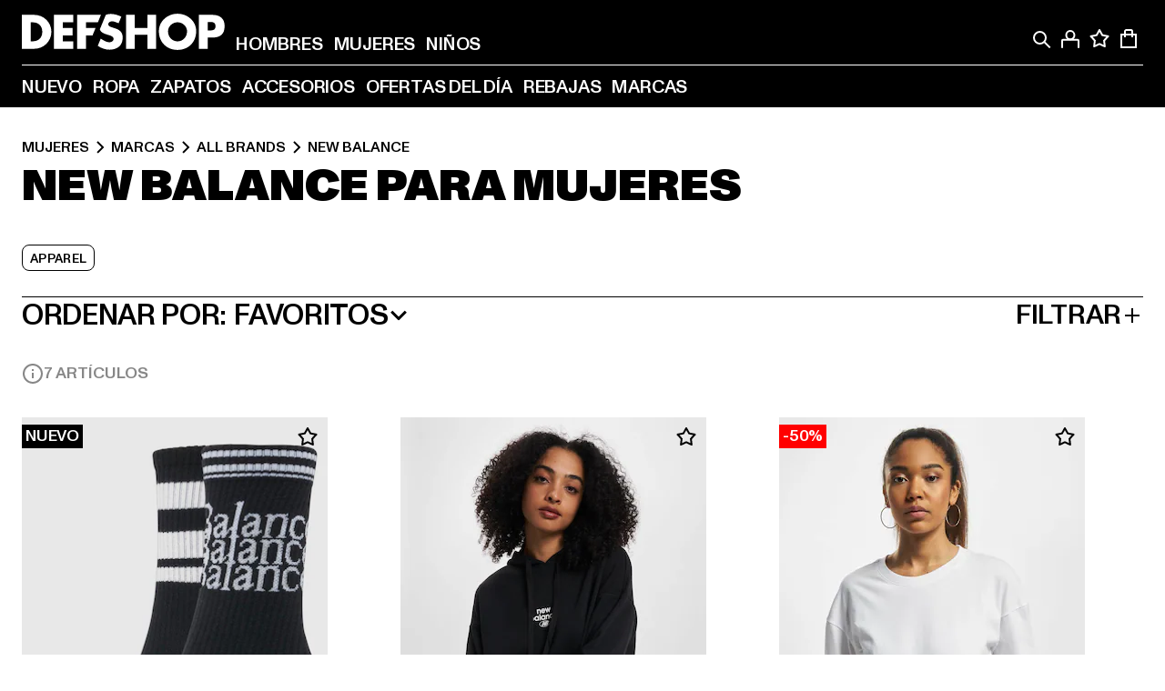

--- FILE ---
content_type: text/html; charset=utf-8
request_url: https://www.def-shop.es/c/brands/new-balance/mujeres/
body_size: 100670
content:
<!doctype html>
<html data-n-head-ssr lang="es" data-n-head="%7B%22lang%22:%7B%22ssr%22:%22es%22%7D%7D">
  <head >
    <meta data-n-head="ssr" name="format-detection" content="address=no,telephone=no,email=no"><meta data-n-head="ssr" name="viewport" content="width=device-width, initial-scale=1"><meta data-n-head="ssr" name="theme-color" content="#ffffff"><meta data-n-head="ssr" data-hid="charset" charset="utf-8"><meta data-n-head="ssr" data-hid="mobile-web-app-capable" name="mobile-web-app-capable" content="yes"><meta data-n-head="ssr" data-hid="og:type" name="og:type" property="og:type" content="website"><meta data-n-head="ssr" data-hid="title" name="title" content="Comprar al mejor precio New Balance Mujeres en New Balance Online Shop"><meta data-n-head="ssr" data-hid="og:title" property="og:title" content="Comprar al mejor precio New Balance Mujeres en New Balance Online Shop"><meta data-n-head="ssr" data-hid="twitter:title" name="twitter:title" content="New Balance comprar online de DefShop"><meta data-n-head="ssr" data-hid="description" name="description" content="Gran colección de ropa New Balance Mujeres, comprar online al mejor precio | más de 800.000 clientes satisfechos ✓ devolución gratuita ✓ garantía del precio más bajo ✓"><meta data-n-head="ssr" data-hid="og:description" property="og:description" content="Gran colección de ropa New Balance Mujeres, comprar online al mejor precio | más de 800.000 clientes satisfechos ✓ devolución gratuita ✓ garantía del precio más bajo ✓"><meta data-n-head="ssr" data-hid="twitter:description" name="twitter:description" content="gran selección de New Balance de top marcas actuales | más de 800.000 clientes satisfechos ✓devolución gratuita ✓envío rápido"><meta data-n-head="ssr" data-hid="og:url" property="og:url" content="https://www.def-shop.es/c/brands/new-balance/mujeres/"><meta data-n-head="ssr" data-hid="og:locale" property="og:locale" content="es_ES"><meta data-n-head="ssr" data-hid="og:site_name" property="og:site_name" content="DefShop"><meta data-n-head="ssr" data-hid="twitter:card" name="twitter:card" content="summary"><meta data-n-head="ssr" data-hid="twitter:site" name="twitter:site" content="@username"><meta data-n-head="ssr" data-hid="twitter:url" name="twitter:url" content="https://www.def-shop.es/c/brands/new-balance/mujeres/"><meta data-n-head="ssr" data-hid="robots" name="robots" content="index, follow"><meta data-n-head="ssr" data-hid="google-site-verification" name="google-site-verification" content="hzy_OBOIOn2WdnH3OLlbPJK7x5dEtkBGpfpSH1kUKIQ"><meta data-n-head="ssr" data-hid="og:image" property="og:image" content="/_nuxt/assets/images/logo.svg"><title>Comprar al mejor precio New Balance Mujeres en New Balance Online Shop</title><link data-n-head="ssr" href="https://def-live.checkout.api.scayle.cloud/" rel="dns-prefetch"><link data-n-head="ssr" href="https://checkout-cdn.aboutyou.cloud/" rel="dns-prefetch"><link data-n-head="ssr" href="https://checkout.def-shop.com/" rel="dns-prefetch"><link data-n-head="ssr" href="https://widgets.trustedshops.com/" rel="dns-prefetch"><link data-n-head="ssr" href="https://a.storyblok.com/" rel="dns-prefetch"><link data-n-head="ssr" href="https://trck-de.def-shop.com/" rel="dns-prefetch"><link data-n-head="ssr" href="https://cdn.cookielaw.org/" rel="dns-prefetch"><link data-n-head="ssr" href="https://checkout-cdn.aboutyou.cloud/" rel="preconnect"><link data-n-head="ssr" href="https://checkout.def-shop.com/" rel="preconnect"><link data-n-head="ssr" href="https://def-live.checkout.api.scayle.cloud/" rel="preconnect"><link data-n-head="ssr" href="https://widgets.trustedshops.com/" rel="preconnect"><link data-n-head="ssr" href="https://def-live.cdn.aboutyou.cloud/" rel="preconnect"><link data-n-head="ssr" href="https://a.storyblok.com/" rel="preconnect"><link data-n-head="ssr" href="https://trck-de.def-shop.com/" rel="preconnect"><link data-n-head="ssr" href="https://cdn.cookielaw.org/" rel="preconnect"><link data-n-head="ssr" color="#ffffff" href="/favicons/safari-pinned-tab.svg" rel="mask-icon"><link data-n-head="ssr" href="/favicons/apple-icon-180x180.png" rel="apple-touch-icon"><link data-n-head="ssr" href="/favicons/apple-icon-152x152.png" rel="apple-touch-icon" sizes="152x152"><link data-n-head="ssr" href="/favicons/apple-icon-180x180.png" rel="apple-touch-icon" sizes="180x180"><link data-n-head="ssr" href="/favicons/favicon-16x16.png" rel="icon" sizes="16x16"><link data-n-head="ssr" href="/favicons/favicon-32x32.png" rel="icon" sizes="32x32"><link data-n-head="ssr" href="/favicons/favicon.ico" rel="shortcut icon"><link data-n-head="ssr" href="/favicons/manifest.json" rel="manifest"><link data-n-head="ssr" data-hid="alternatede-DE" rel="alternate" href="https://www.def-shop.com/c/brands/new-balance/frauen/" hreflang="de-de"><link data-n-head="ssr" data-hid="alternatede-CH" rel="alternate" href="https://www.def-shop.ch/c/brands/new-balance/frauen/" hreflang="de-ch"><link data-n-head="ssr" data-hid="alternatede-AT" rel="alternate" href="https://www.def-shop.at/c/brands/new-balance/frauen/" hreflang="de-at"><link data-n-head="ssr" data-hid="alternateen" rel="alternate" href="https://www.def-shop.net/c/brands/new-balance/women/" hreflang="en"><link data-n-head="ssr" data-hid="alternatefr-FR" rel="alternate" href="https://www.def-shop.fr/c/brands/new-balance/femme/" hreflang="fr-fr"><link data-n-head="ssr" data-hid="alternateit-IT" rel="alternate" href="https://www.def-shop.it/c/brands/new-balance/donna/" hreflang="it-it"><link data-n-head="ssr" data-hid="alternatees-ES" rel="alternate" href="https://www.def-shop.es/c/brands/new-balance/mujeres/" hreflang="es-es"><link data-n-head="ssr" data-hid="alternatenl-NL" rel="alternate" href="https://www.def-shop.nl/c/brands/new-balance/dames/" hreflang="nl-nl"><link data-n-head="ssr" data-hid="alternatefi-FI" rel="alternate" href="https://www.def-shop.fi/c/brands/new-balance/naiset/" hreflang="fi-fi"><link data-n-head="ssr" data-hid="alternatesv-SE" rel="alternate" href="https://www.def-shop.se/c/brands/new-balance/kvinnor/" hreflang="sv-se"><link data-n-head="ssr" data-hid="alternateda-DK" rel="alternate" href="https://www.def-shop.dk/c/brands/new-balance/kvinder/" hreflang="da-dk"><link data-n-head="ssr" data-hid="alternatesk-SK" rel="alternate" href="https://www.def-shop.sk/c/brands/new-balance/zeny/" hreflang="sk-sk"><link data-n-head="ssr" data-hid="alternatecs-CZ" rel="alternate" href="https://www.def-shop.cz/c/brands/new-balance/zeny/" hreflang="cs-cz"><link data-n-head="ssr" data-hid="alternatenn-NO" rel="alternate" href="https://www.def-shop.no/c/brands/new-balance/kvinner/" hreflang="nn-no"><link data-n-head="ssr" data-hid="alternatepl-PL" rel="alternate" href="https://www.def-shop.pl/c/brands/new-balance/damskie/" hreflang="pl-pl"><link data-n-head="ssr" data-hid="alternatefr-BE" rel="alternate" href="https://fr.def-shop.be/c/brands/new-balance/femme/" hreflang="fr-be"><link data-n-head="ssr" data-hid="alternatenl-BE" rel="alternate" href="https://www.def-shop.be/c/brands/new-balance/dames/" hreflang="nl-be"><link data-n-head="ssr" data-hid="canonical" rel="canonical" href="https://www.def-shop.es/c/brands/new-balance/mujeres/"><script data-n-head="ssr" src="https://def-shop.app.baqend.com/v1/speedkit/install.js?d=production" async crossorigin="anonymous" type="b3548e5b9611a8cd52d09a23-text/javascript"></script><script data-n-head="ssr" data-hid="gtag-script" vmid="gtag-script" type="b3548e5b9611a8cd52d09a23-text/javascript">
        window.dataLayer = window.dataLayer || [];
        (function(){window.dataLayer.unshift(arguments);})('consent', 'default', {
          'ad_storage': 'denied',
          'analytics_storage': 'denied',
          'ad_user_data': 'denied',
          'ad_personalization': 'denied'
        });
        function gtag(){window.dataLayer.push(arguments);}
      </script><script data-n-head="ssr" data-hid="gtm-script" vmid="gtm-script" type="b3548e5b9611a8cd52d09a23-text/javascript">(function(w,d,s,l,i){w[l]=w[l]||[];w[l].push({'gtm.start':new Date().getTime(),event:'gtm.js'});var f=d.getElementsByTagName(s)[0],j=d.createElement(s),dl=l!='dataLayer'?'&l='+l:'';j.async=true;j.src='https://trck-de.def-shop.com/gtm.js?id='+i+dl;f.parentNode.insertBefore(j,f);})(window,document,'script','dataLayer','GTM-NP5NJR5');</script><script data-n-head="ssr" type="application/ld+json">{"@context":"https://schema.org","@type":"WebSite","url":"https://www.def-shop.es/c/mujeres/","potentialAction":{"@type":"SearchAction","target":{"@type":"EntryPoint","urlTemplate":"https://www.def-shop.es/search?q={search_term_string}"},"query-input":"required name=search_term_string"}}</script><script data-n-head="ssr" type="application/ld+json">{"@context":"https://schema.org","@type":"Organization","name":"DefShop","url":"https://www.def-shop.es/c/mujeres/","logo":"https://www.def-shop.es/_nuxt/img/logo.a178fbd.svg"}</script><script data-n-head="ssr" type="application/ld+json">{"@context":"https://schema.org","@type":"BreadcrumbList","itemListElement":[{"position":1,"@type":"ListItem","item":"https://www.def-shop.es/c/mujeres/","name":"Inicio"},{"position":2,"@type":"ListItem","item":"https://www.def-shop.es/c/mujeres/marcas/","name":"Marcas"},{"position":3,"@type":"ListItem","item":"https://www.def-shop.es/c/mujeres/marcas/all-brands/","name":"All Brands"},{"position":4,"@type":"ListItem","item":"https://www.def-shop.es/c/brands/new-balance/mujeres/","name":"New Balance"}]}</script><noscript data-n-head="ssr" data-hid="gtm-noscript" vmid="gtm-noscript"><iframe src="https://trck-de.def-shop.com/ns.html?id=GTM-NP5NJR5" height="0" width="0" style="display:none;visibility:hidden"></iframe></noscript><link rel="preload" href="/_nuxt/e2eda2a.modern.js" as="script"><link rel="preload" href="/_nuxt/commons/app.ca28eb9cc1659c2a09b1.modern.js" as="script"><link rel="preload" href="/_nuxt/vendors/app.3cec9a888bf3b7d87d0e.modern.js" as="script"><link rel="preload" href="/_nuxt/app.9bd8a0260934c5d05440.modern.js" as="script"><link rel="preload" href="/_nuxt/fonts/ABCMonumentGrotesk-Medium.8643ba3.woff2" as="font" type="font/woff2" crossorigin><link rel="preload" href="/_nuxt/fonts/ABCMonumentGrotesk-Black.b34c7fc.woff2" as="font" type="font/woff2" crossorigin><link rel="preload" href="/_nuxt/pages/Search.cc0bffe8981c47483b06.modern.js" as="script"><link rel="preload" href="/_nuxt/2.3435d9272a9d3a6723b2.modern.js" as="script"><link rel="preload" href="/_nuxt/3.cfadece769201de8ad99.modern.js" as="script"><link rel="preload" href="/_nuxt/7.de4910106853bcc2ed1f.modern.js" as="script"><link rel="preload" href="/_nuxt/11.e9d1b24c494053d41a29.modern.js" as="script"><link rel="preload" href="/_nuxt/ProductWishlistIcon.ce332f46bcca3cc68b37.modern.js" as="script"><link rel="preload" href="/_nuxt/57.53e2df2283bb35288a6b.modern.js" as="script"><link rel="preload" href="/_nuxt/AppNewsletter.b56a3219a8d0b727a22c.modern.js" as="script"><link rel="preload" href="/_nuxt/1.8593f0d370a2f60f32a9.modern.js" as="script"><link rel="preload" href="/_nuxt/ContentHeading.97f2c90ad7b4857fa8d9.modern.js" as="script"><link rel="preload" href="/_nuxt/ContentSection.c33d3a23d79aa6b17bbe.modern.js" as="script"><link rel="preload" href="/_nuxt/ContentImageLink.8080afe95ac8fe8ccaf9.modern.js" as="script"><link rel="preload" href="/_nuxt/ContentLink.60f3a947d2d4d3fc5d81.modern.js" as="script"><link rel="preload" href="/_nuxt/ContentImage.3bee17dcb4ffba7220a6.modern.js" as="script"><link rel="preload" href="/_nuxt/FooterAsset.4c42b4a08c56031ae619.modern.js" as="script"><link rel="preload" href="/_nuxt/AppCookiesNotice.6ddc61e8478c4d82b6b7.modern.js" as="script"><style data-vue-ssr-id="16780096:0 42c8de90:0 05acdd20:0 1ec8c060:0 850c8fd4:0 13836a17:0 2b8de62a:0 535fd272:0 a44691e6:0 5ec78cb8:0 d1bed96e:0 4fa3b109:0 f6bf716e:0 72253cee:0 10a98da9:0 5bb0f3ae:0 ce0c9f96:0 3810d24a:0 be959b66:0 4257b286:0 3f0dfd0a:0 ad5589ee:0 c088dd16:0 ab36644e:0 3908f5e3:0 7c9fc971:0 de501e2e:0 48d698cb:0 0aab81ae:0 024a5362:0 732d682e:0 f8c5a76a:0 196387e1:0 1636cd6e:0 69d724ee:0 c928b35c:0 11be198c:0 1d83bdab:0 f8623eee:0 1e6b857b:0 dec711d2:0 8b0cff22:0">@font-face{font-display:swap;font-family:Monument Grotesk;font-style:normal;font-weight:500;src:url(/_nuxt/fonts/ABCMonumentGrotesk-Medium.8643ba3.woff2) format("woff2"),url(/_nuxt/fonts/ABCMonumentGrotesk-Medium.a47da2f.woff) format("woff")}@font-face{font-display:swap;font-family:Monument Grotesk;font-style:normal;font-weight:900;src:url(/_nuxt/fonts/ABCMonumentGrotesk-Black.b34c7fc.woff2) format("woff2"),url(/_nuxt/fonts/ABCMonumentGrotesk-Black.d100238.woff) format("woff")}
.asf-fade-enter-active,.asf-fade-leave-active{transition-duration:.5s;transition-property:opacity;transition-timing-function:cubic-bezier(.4,0,.2,1);transition-timing-function:cubic-bezier(0,0,.2,1)}.asf-fade-enter,.asf-fade-leave,.asf-fade-leave-to{opacity:0}.asf-slide-top-enter-active,.asf-slide-top-leave-active{transition-duration:.3s;transition-property:transform;transition-timing-function:cubic-bezier(.4,0,.2,1);transition-timing-function:cubic-bezier(0,0,.2,1)}.asf-slide-top-enter,.asf-slide-top-leave-to{--tw-translate-y:-100%;transform:translate(var(--tw-translate-x),-100%) rotate(var(--tw-rotate)) skewX(var(--tw-skew-x)) skewY(var(--tw-skew-y)) scaleX(var(--tw-scale-x)) scaleY(var(--tw-scale-y));transform:translate(var(--tw-translate-x),var(--tw-translate-y)) rotate(var(--tw-rotate)) skewX(var(--tw-skew-x)) skewY(var(--tw-skew-y)) scaleX(var(--tw-scale-x)) scaleY(var(--tw-scale-y));transform:translate3d(var(--tw-translate-x),-100%,0) rotate(var(--tw-rotate)) skewX(var(--tw-skew-x)) skewY(var(--tw-skew-y)) scaleX(var(--tw-scale-x)) scaleY(var(--tw-scale-y));transform:translate3d(var(--tw-translate-x),var(--tw-translate-y),0) rotate(var(--tw-rotate)) skewX(var(--tw-skew-x)) skewY(var(--tw-skew-y)) scaleX(var(--tw-scale-x)) scaleY(var(--tw-scale-y));transition-duration:.3s;transition-property:transform;transition-timing-function:cubic-bezier(.4,0,.2,1);transition-timing-function:cubic-bezier(.4,0,1,1)}.asf-slide-bottom-enter-active,.asf-slide-bottom-leave-active{transition-duration:.3s;transition-property:transform;transition-timing-function:cubic-bezier(.4,0,.2,1);transition-timing-function:cubic-bezier(0,0,.2,1)}.asf-slide-bottom-enter,.asf-slide-bottom-leave-to{--tw-translate-y:100%;transform:translate(var(--tw-translate-x),100%) rotate(var(--tw-rotate)) skewX(var(--tw-skew-x)) skewY(var(--tw-skew-y)) scaleX(var(--tw-scale-x)) scaleY(var(--tw-scale-y));transform:translate(var(--tw-translate-x),var(--tw-translate-y)) rotate(var(--tw-rotate)) skewX(var(--tw-skew-x)) skewY(var(--tw-skew-y)) scaleX(var(--tw-scale-x)) scaleY(var(--tw-scale-y));transform:translate3d(var(--tw-translate-x),100%,0) rotate(var(--tw-rotate)) skewX(var(--tw-skew-x)) skewY(var(--tw-skew-y)) scaleX(var(--tw-scale-x)) scaleY(var(--tw-scale-y));transform:translate3d(var(--tw-translate-x),var(--tw-translate-y),0) rotate(var(--tw-rotate)) skewX(var(--tw-skew-x)) skewY(var(--tw-skew-y)) scaleX(var(--tw-scale-x)) scaleY(var(--tw-scale-y));transition-duration:.3s;transition-property:transform;transition-timing-function:cubic-bezier(.4,0,.2,1);transition-timing-function:cubic-bezier(.4,0,1,1)}.asf-slide-left-enter-active,.asf-slide-left-leave-active{transition-duration:.3s;transition-property:transform;transition-timing-function:cubic-bezier(.4,0,.2,1);transition-timing-function:cubic-bezier(0,0,.2,1)}.asf-slide-left-enter,.asf-slide-left-leave-to{--tw-translate-x:-100%;transform:translate(-100%,var(--tw-translate-y)) rotate(var(--tw-rotate)) skewX(var(--tw-skew-x)) skewY(var(--tw-skew-y)) scaleX(var(--tw-scale-x)) scaleY(var(--tw-scale-y));transform:translate(var(--tw-translate-x),var(--tw-translate-y)) rotate(var(--tw-rotate)) skewX(var(--tw-skew-x)) skewY(var(--tw-skew-y)) scaleX(var(--tw-scale-x)) scaleY(var(--tw-scale-y));transform:translate3d(-100%,var(--tw-translate-y),0) rotate(var(--tw-rotate)) skewX(var(--tw-skew-x)) skewY(var(--tw-skew-y)) scaleX(var(--tw-scale-x)) scaleY(var(--tw-scale-y));transform:translate3d(var(--tw-translate-x),var(--tw-translate-y),0) rotate(var(--tw-rotate)) skewX(var(--tw-skew-x)) skewY(var(--tw-skew-y)) scaleX(var(--tw-scale-x)) scaleY(var(--tw-scale-y));transition-duration:.3s;transition-property:transform;transition-timing-function:cubic-bezier(.4,0,.2,1);transition-timing-function:cubic-bezier(.4,0,1,1)}.asf-slide-right-enter-active,.asf-slide-right-leave-active{transition-duration:.3s;transition-property:transform;transition-timing-function:cubic-bezier(.4,0,.2,1);transition-timing-function:cubic-bezier(0,0,.2,1)}.asf-slide-right-enter,.asf-slide-right-leave-to{--tw-translate-x:100%;transform:translate(100%,var(--tw-translate-y)) rotate(var(--tw-rotate)) skewX(var(--tw-skew-x)) skewY(var(--tw-skew-y)) scaleX(var(--tw-scale-x)) scaleY(var(--tw-scale-y));transform:translate(var(--tw-translate-x),var(--tw-translate-y)) rotate(var(--tw-rotate)) skewX(var(--tw-skew-x)) skewY(var(--tw-skew-y)) scaleX(var(--tw-scale-x)) scaleY(var(--tw-scale-y));transform:translate3d(100%,var(--tw-translate-y),0) rotate(var(--tw-rotate)) skewX(var(--tw-skew-x)) skewY(var(--tw-skew-y)) scaleX(var(--tw-scale-x)) scaleY(var(--tw-scale-y));transform:translate3d(var(--tw-translate-x),var(--tw-translate-y),0) rotate(var(--tw-rotate)) skewX(var(--tw-skew-x)) skewY(var(--tw-skew-y)) scaleX(var(--tw-scale-x)) scaleY(var(--tw-scale-y));transition-duration:.3s;transition-property:transform;transition-timing-function:cubic-bezier(.4,0,.2,1);transition-timing-function:cubic-bezier(.4,0,1,1)}.asf-slide-bottom-left-enter-active,.asf-slide-bottom-left-leave-active,.asf-slide-top-left-enter-active,.asf-slide-top-left-leave-active{animation:asf-slide-from-left .4s cubic-bezier(.3,.46,.45,.94);animation:asf-slide-from-left var(--animation-function-main) var(--animation-duration)}.asf-slide-bottom-left-leave-active,.asf-slide-top-left-leave-active{animation-direction:reverse}.asf-slide-bottom-right-enter-active,.asf-slide-bottom-right-leave-active,.asf-slide-top-right-enter-active,.asf-slide-top-right-leave-active{animation:asf-slide-from-right .4s cubic-bezier(.3,.46,.45,.94);animation:asf-slide-from-right var(--animation-function-main) var(--animation-duration)}.asf-slide-bottom-right-leave-active,.asf-slide-top-right-leave-active{animation-direction:reverse}.asf-slide-top-center-enter-active,.asf-slide-top-center-leave-active{animation:asf-slide-from-top .4s cubic-bezier(.3,.46,.45,.94);animation:asf-slide-from-top var(--animation-function-main) var(--animation-duration)}.asf-slide-top-center-leave-active{animation-direction:reverse}.asf-slide-bottom-center-enter-active,.asf-slide-bottom-center-leave-active{animation:asf-slide-from-bottom .4s cubic-bezier(.3,.46,.45,.94);animation:asf-slide-from-bottom var(--animation-function-main) var(--animation-duration)}.asf-slide-bottom-center-leave-active{animation-direction:reverse}.asf-bounce-enter-active{animation:asf-bounce .3s}.asf-bounce-leave-active{animation:asf-bounce .3s reverse}.asf-pulse-enter-active{animation:sf-pulse .25s}.asf-pulse-leave-active{animation:asf-pulse .25s reverse}.asf-expand-enter-active,.asf-expand-leave-active{overflow:hidden;transition-duration:.3s;transition-property:height,opacity;transition-timing-function:cubic-bezier(.4,0,.2,1)}.asf-expand-enter,.asf-expand-leave-to{height:0;opacity:0}.asf-loading{--tw-bg-opacity:1;background-color:#e6e6e6;background-color:rgb(230 230 230/var(--tw-bg-opacity));overflow:hidden;position:relative}.asf-loading:after{--tw-content:"";animation:asf-loading 1.5s ease-in-out infinite;background-image:linear-gradient(90deg,#0000,#ffffffbf,#0000);bottom:0;content:"";content:var(--tw-content);left:0;position:absolute;right:0;top:0}@keyframes asf-loading{0%{transform:translateX(-100%)}to{transform:translateX(100%)}}@keyframes asf-fade-in{0%{opacity:0}to{opacity:1}}@keyframes asf-bounce{0%{transform:scale(0)}50%{transform:scale(1.2)}to{transform:scale(1)}}@keyframes asf-current-bounce{50%{transform:scale(1.35)}to{transform:scale(1)}}@keyframes asf-pulse{0%{transform:scale(1)}50%{transform:scale(1.2)}to{transform:scale(1)}}@keyframes asf-reverse-pulse{0%{transform:scale(1)}50%{transform:scale(.8)}to{transform:scale(1)}}@keyframes asf-rotate{0%{transform:rotate(0deg)}to{transform:rotate(1turn)}}@keyframes asf-slide-from-left{0%{transform:translateX(-100%)}to{transform:translateX(0)}}@keyframes asf-slide-from-right{0%{transform:translateX(100%)}to{transform:translateX(0)}}@keyframes asf-slide-from-top{0%{transform:translateY(-100%)}to{transform:translate(0)}}@keyframes asf-slide-from-bottom{0%{transform:translateY(100%)}to{transform:translate(0)}}@media (prefers-reduced-motion){*{animation:none!important;transition:none!important}}.asf-content{font-size:.875rem;line-height:1.5}.asf-content h1:not([class]),.asf-content h2:not([class]),.asf-content h3:not([class]),.asf-content h4:not([class]),.asf-content h5:not([class]),.asf-content h6:not([class]){--tw-text-opacity:1;color:#000;color:rgb(0 0 0/var(--tw-text-opacity));font-weight:900;margin-bottom:1rem;margin-top:2rem;text-transform:uppercase}.asf-content h1:not([class]){font-size:2.5rem;line-height:2.4375rem}@media (min-width:48em){.asf-content h1:not([class]){font-size:4rem;line-height:3.875rem}}@media (min-width:64em){.asf-content h1:not([class]){font-size:4.5rem;line-height:4.5rem}}.asf-content h2:not([class]){font-size:2rem;line-height:2.0625rem}@media (min-width:48em){.asf-content h2:not([class]){font-size:2.5rem;line-height:2.375rem}}@media (min-width:64em){.asf-content h2:not([class]){font-size:3rem;line-height:2.9375rem}}.asf-content h3:not([class]){font-size:1.5rem;line-height:1.5rem}@media (min-width:48em){.asf-content h3:not([class]){font-size:1.5rem;line-height:1.4375rem}}@media (min-width:64em){.asf-content h3:not([class]){font-size:2rem;line-height:1.9375rem}}.asf-content h4:not([class]){font-size:1.25rem;line-height:1.25rem}@media (min-width:48em){.asf-content h4:not([class]){font-size:1.25rem;line-height:1.1875rem}}@media (min-width:64em){.asf-content h4:not([class]){font-size:1.5rem;line-height:1.4375rem}}.asf-content h5:not([class]){font-size:1rem;line-height:1rem}@media (min-width:48em){.asf-content h5:not([class]){font-size:1.125rem;line-height:1.125rem}}@media (min-width:64em){.asf-content h5:not([class]){font-size:1.25rem;line-height:1.25rem}}.asf-content h6:not([class]){font-size:.875rem;line-height:.875rem}@media (min-width:64em){.asf-content h6:not([class]){font-size:1rem;line-height:1rem}}.asf-content ol,.asf-content ul{list-style-position:inside}.asf-content ol li,.asf-content ul li{margin-bottom:.625rem}.asf-content ul{list-style-type:disc}.asf-content ol{list-style-type:decimal}.asf-content p{margin-bottom:1rem}.content-medium{font-weight:500!important}.content-black{font-weight:900!important}.content-underline{text-decoration-line:underline!important}.content-line-through{text-decoration-line:line-through!important}.content-uppercase{text-transform:uppercase!important}.content-capitalize{text-transform:capitalize!important}.content-h1-primary{font-size:2.5rem;line-height:2.4375rem}@media (min-width:48em){.content-h1-primary{font-size:4rem;line-height:3.875rem}}@media (min-width:64em){.content-h1-primary{font-size:4.5rem;line-height:4.5rem}}.content-h1-primary{font-weight:900;text-transform:uppercase}.content-h2-primary{font-size:2rem;line-height:2.0625rem}@media (min-width:48em){.content-h2-primary{font-size:2.5rem;line-height:2.375rem}}@media (min-width:64em){.content-h2-primary{font-size:3rem;line-height:2.9375rem}}.content-h2-primary{font-weight:900;text-transform:uppercase}.content-h3-primary{font-size:1.5rem;line-height:1.5rem}@media (min-width:48em){.content-h3-primary{font-size:1.5rem;line-height:1.4375rem}}@media (min-width:64em){.content-h3-primary{font-size:2rem;line-height:1.9375rem}}.content-h3-primary{font-weight:900;text-transform:uppercase}.content-h4-primary{font-size:1.25rem;line-height:1.25rem}@media (min-width:48em){.content-h4-primary{font-size:1.25rem;line-height:1.1875rem}}@media (min-width:64em){.content-h4-primary{font-size:1.5rem;line-height:1.4375rem}}.content-h4-primary{font-weight:900;text-transform:uppercase}.content-h5-primary{font-size:1rem;line-height:1rem}@media (min-width:48em){.content-h5-primary{font-size:1.125rem;line-height:1.125rem}}@media (min-width:64em){.content-h5-primary{font-size:1.25rem;line-height:1.25rem}}.content-h5-primary{font-weight:900;text-transform:uppercase}.content-h6-primary{font-size:.875rem;line-height:.875rem}@media (min-width:64em){.content-h6-primary{font-size:1rem;line-height:1rem}}.content-h6-primary{font-weight:900;text-transform:uppercase}.content-h1-secondary{font-size:2.75rem;line-height:2.625rem}@media (min-width:48em){.content-h1-secondary{font-size:4rem;line-height:3.8125rem}}.content-h1-secondary{font-weight:500;text-transform:uppercase}.content-h2-secondary{font-size:2rem;line-height:1.9375rem}@media (min-width:48em){.content-h2-secondary{font-size:2.5rem;line-height:2.4375rem}}@media (min-width:64em){.content-h2-secondary{font-size:3rem;line-height:2.875rem}}.content-h2-secondary{font-weight:500;text-transform:uppercase}.content-h3-secondary{font-size:1.5rem;line-height:1.5rem}@media (min-width:48em){.content-h3-secondary{font-size:1.875rem;line-height:1.9375rem}}.content-h3-secondary{font-weight:500;text-transform:uppercase}.content-h4-secondary{font-size:1.25rem;line-height:1.25rem}@media (min-width:48em){.content-h4-secondary{font-size:1.375rem;line-height:1.375rem}}.content-h4-secondary{font-weight:500;text-transform:uppercase}.content-h5-secondary{font-size:1rem;line-height:1rem}@media (min-width:48em){.content-h5-secondary{font-size:1.125rem;line-height:1.125rem}}.content-h5-secondary{font-weight:500;text-transform:uppercase}.content-h6-secondary{font-size:.875rem;line-height:.875rem}@media (min-width:48em){.content-h6-secondary{font-size:1rem;line-height:1rem}}.content-h6-secondary{font-weight:500;text-transform:uppercase}.content-p1{font-size:1.25rem;font-weight:500;line-height:1.125}@media (min-width:48em){.content-p1{font-size:1.375rem}}@media (min-width:64em){.content-p1{font-size:1.5rem}}.content-p2{font-size:1rem;font-weight:500;line-height:1.125}@media (min-width:48em){.content-p2{font-size:1.125rem}}.content-p3{font-size:.875rem;font-weight:500;line-height:1.125}@media (min-width:48em){.content-p3{font-size:1rem}}.content-p4{font-size:.875rem;font-weight:500;line-height:1rem}.content-p5{font-size:.75rem;font-weight:500;line-height:1.125}.content-align-left{text-align:left!important}.content-align-center{text-align:center!important}.content-align-justify{text-align:justify!important}.content-align-right{text-align:right!important}.content-list-disc{list-style-type:disc!important}.content-list-decimal{list-style-type:decimal!important}.content-list-none{list-style-type:none}.content-list-check{list-style-image:url("data:image/svg+xml;charset=utf-8,%3Csvg width='16' height='13' fill='none' xmlns='http://www.w3.org/2000/svg'%3E%3Cpath d='M1 6.2 5.472 11 15 1' stroke='currentColor' stroke-width='2'/%3E%3C/svg%3E");list-style-position:inside!important}.content-table-wrapper{max-width:100%;overflow-x:auto;scrollbar-color:#878787 #0000;scrollbar-width:thin}.content-table-wrapper::-webkit-scrollbar{background-color:initial;border-radius:.5rem;width:.25rem}.content-table-wrapper::-webkit-scrollbar-thumb{background-color:#878787;border-radius:.5rem}.content-table-auto{border-collapse:collapse;border-width:1px;table-layout:auto;width:100%}.content-table-auto td,.content-table-auto th{padding:.5rem}.content-table-fixed{border-collapse:collapse;border-width:1px;table-layout:fixed}.content-table-fixed td,.content-table-fixed th{padding:.5rem;width:33.333333%}.content-table-bordered,.content-table-bordered td,.content-table-bordered th{border-width:1px}.content-table-responsive{max-width:100%;overflow-x:auto}.content-customer-wrapper{flex-wrap:wrap}.content-customer-box,.content-customer-wrapper{--tw-border-opacity:1;align-items:center;border-color:#e6e6e6;border-color:rgb(230 230 230/var(--tw-border-opacity));border-width:1px;display:flex;justify-content:center}.content-customer-box{height:5rem;width:50%}
/*! tailwindcss v3.3.2 | MIT License | https://tailwindcss.com*/*,:after,:before{border:0 solid;box-sizing:border-box}:after,:before{--tw-content:""}html{font-feature-settings:normal;font-family:Monument Grotesk,ui-sans-serif,system-ui,-apple-system,Segoe UI,Roboto,Ubuntu,Cantarell,Noto Sans,sans-serif,BlinkMacSystemFont,Helvetica Neue,Arial,Apple Color Emoji,Segoe UI Emoji,Segoe UI Symbol,Noto Color Emoji;font-variation-settings:normal;line-height:1.5;tab-size:4}body{line-height:inherit;margin:0}hr{border-top-width:1px;color:inherit;height:0}abbr:where([title]){text-decoration:underline;-webkit-text-decoration:underline dotted;text-decoration:underline dotted}h1,h2,h3,h4,h5,h6{font-size:inherit;font-weight:inherit}a{color:inherit;text-decoration:inherit}b,strong{font-weight:bolder}code,kbd,pre,samp{font-family:ui-monospace,SFMono-Regular,Menlo,Monaco,Consolas,Liberation Mono,Courier New,monospace;font-size:1em}small{font-size:80%}sub,sup{font-size:75%;line-height:0;position:relative;vertical-align:initial}sub{bottom:-.25em}sup{top:-.5em}table{border-collapse:collapse;border-color:inherit;text-indent:0}button,input,optgroup,select,textarea{color:inherit;font-family:inherit;font-size:100%;font-weight:inherit;line-height:inherit;margin:0;padding:0}button,select{text-transform:none}[type=button],[type=reset],[type=submit],button{-webkit-appearance:button;background-color:initial;background-image:none}:-moz-focusring{outline:auto}:-moz-ui-invalid{box-shadow:none}progress{vertical-align:initial}::-webkit-inner-spin-button,::-webkit-outer-spin-button{height:auto}[type=search]{-webkit-appearance:textfield;outline-offset:-2px}::-webkit-search-decoration{-webkit-appearance:none}::-webkit-file-upload-button{-webkit-appearance:button;font:inherit}summary{display:list-item}blockquote,dd,dl,figure,h1,h2,h3,h4,h5,h6,hr,p,pre{margin:0}fieldset{margin:0}fieldset,legend{padding:0}menu,ol,ul{list-style:none;margin:0;padding:0}textarea{resize:vertical}input::placeholder,textarea::placeholder{color:#9ca3af;opacity:1}[role=button],button{cursor:pointer}:disabled{cursor:default}audio,canvas,embed,iframe,img,object,svg,video{display:block;vertical-align:middle}img,video{height:auto;max-width:100%}[hidden]{display:none}:root{--site-width:120rem;--site-logo-width:8.375rem;--container-min:22.5rem;--container-max:90rem;--header-height:3.375rem;--header-top-height:4.5rem;--sidebar-max-width:23.4375rem;--refinements-max-width:85.6%;--animation-duration:0.4s;--animation-duration-fast:0.2s;--motion-ease-chevron:cubic-bezier(0.25,1.7,0.35,0.8);--animation-function-main:cubic-bezier(0.3,0.46,0.45,0.94);--promo-height:2.5rem;--bottom-bar-height:3.625rem;--bottom-navigation-container-height:calc(var(--promo-height) + var(--bottom-bar-height));--full-height:100vh}@media (min-width:48em){:root{--refinements-max-width:33rem}}@media (min-width:64em){:root{--site-logo-width:13.9375rem;--header-height:7.375rem}}@media (min-width:85.4375em){:root{--header-height:7.875rem}}@supports (height:100svh){:root{--full-height:100svh}}html{--tw-bg-opacity:1;--tw-text-opacity:1;-webkit-font-smoothing:antialiased;-moz-osx-font-smoothing:grayscale;-webkit-text-size-adjust:100%;background-color:#fff;background-color:rgb(255 255 255/var(--tw-bg-opacity));color:#000;color:rgb(0 0 0/var(--tw-text-opacity));direction:ltr;font-family:Monument Grotesk,ui-sans-serif,system-ui,-apple-system,Segoe UI,Roboto,Ubuntu,Cantarell,Noto Sans,sans-serif,BlinkMacSystemFont,Helvetica Neue,Arial,Apple Color Emoji,Segoe UI Emoji,Segoe UI Symbol,Noto Color Emoji;font-size:1rem;font-synthesis:none;font-weight:500}html.is-locked{height:100%;overflow:hidden}body{box-sizing:border-box;margin:0;min-width:22.5rem;min-width:var(--container-min);overflow-y:scroll;width:100%}.is-locked body{height:100%}[tabindex="0"],a,button,input,label,select,textarea{outline:2px solid #0000;outline-offset:2px}*,:after,:before{--tw-border-spacing-x:0;--tw-border-spacing-y:0;--tw-translate-x:0;--tw-translate-y:0;--tw-rotate:0;--tw-skew-x:0;--tw-skew-y:0;--tw-scale-x:1;--tw-scale-y:1;--tw-pan-x: ;--tw-pan-y: ;--tw-pinch-zoom: ;--tw-scroll-snap-strictness:proximity;--tw-gradient-from-position: ;--tw-gradient-via-position: ;--tw-gradient-to-position: ;--tw-ordinal: ;--tw-slashed-zero: ;--tw-numeric-figure: ;--tw-numeric-spacing: ;--tw-numeric-fraction: ;--tw-ring-inset: ;--tw-ring-offset-width:0px;--tw-ring-offset-color:#fff;--tw-ring-color:#3b82f680;--tw-ring-offset-shadow:0 0 #0000;--tw-ring-shadow:0 0 #0000;--tw-shadow:0 0 #0000;--tw-shadow-colored:0 0 #0000;--tw-blur: ;--tw-brightness: ;--tw-contrast: ;--tw-grayscale: ;--tw-hue-rotate: ;--tw-invert: ;--tw-saturate: ;--tw-sepia: ;--tw-drop-shadow: ;--tw-backdrop-blur: ;--tw-backdrop-brightness: ;--tw-backdrop-contrast: ;--tw-backdrop-grayscale: ;--tw-backdrop-hue-rotate: ;--tw-backdrop-invert: ;--tw-backdrop-opacity: ;--tw-backdrop-saturate: ;--tw-backdrop-sepia: }::backdrop{--tw-border-spacing-x:0;--tw-border-spacing-y:0;--tw-translate-x:0;--tw-translate-y:0;--tw-rotate:0;--tw-skew-x:0;--tw-skew-y:0;--tw-scale-x:1;--tw-scale-y:1;--tw-pan-x: ;--tw-pan-y: ;--tw-pinch-zoom: ;--tw-scroll-snap-strictness:proximity;--tw-gradient-from-position: ;--tw-gradient-via-position: ;--tw-gradient-to-position: ;--tw-ordinal: ;--tw-slashed-zero: ;--tw-numeric-figure: ;--tw-numeric-spacing: ;--tw-numeric-fraction: ;--tw-ring-inset: ;--tw-ring-offset-width:0px;--tw-ring-offset-color:#fff;--tw-ring-color:#3b82f680;--tw-ring-offset-shadow:0 0 #0000;--tw-ring-shadow:0 0 #0000;--tw-shadow:0 0 #0000;--tw-shadow-colored:0 0 #0000;--tw-blur: ;--tw-brightness: ;--tw-contrast: ;--tw-grayscale: ;--tw-hue-rotate: ;--tw-invert: ;--tw-saturate: ;--tw-sepia: ;--tw-drop-shadow: ;--tw-backdrop-blur: ;--tw-backdrop-brightness: ;--tw-backdrop-contrast: ;--tw-backdrop-grayscale: ;--tw-backdrop-hue-rotate: ;--tw-backdrop-invert: ;--tw-backdrop-opacity: ;--tw-backdrop-saturate: ;--tw-backdrop-sepia: }.container{width:100%}@media (min-width:48em){.container{max-width:48em}}@media (min-width:64em){.container{max-width:64em}}@media (min-width:85.4375em){.container{max-width:85.4375em}}.asf-grid-layout{grid-gap:.5rem;display:grid;gap:.5rem;grid-template-columns:repeat(6,minmax(0,1fr))}@media (min-width:48em){.asf-grid-layout{gap:1rem;grid-template-columns:repeat(12,minmax(0,1fr))}}@media (min-width:64em){.asf-grid-layout{gap:1.25rem}}.h1-primary{font-size:2.5rem;line-height:2.4375rem}@media (min-width:48em){.h1-primary{font-size:4rem;line-height:3.875rem}}@media (min-width:64em){.h1-primary{font-size:4.5rem;line-height:4.5rem}}.h2-primary{font-size:2rem;line-height:2.0625rem}@media (min-width:48em){.h2-primary{font-size:2.5rem;line-height:2.375rem}}@media (min-width:64em){.h2-primary{font-size:3rem;line-height:2.9375rem}}.h3-primary{font-size:1.5rem;line-height:1.5rem}@media (min-width:48em){.h3-primary{font-size:1.5rem;line-height:1.4375rem}}@media (min-width:64em){.h3-primary{font-size:2rem;line-height:1.9375rem}}.h4-primary{font-size:1.25rem;line-height:1.25rem}@media (min-width:48em){.h4-primary{font-size:1.25rem;line-height:1.1875rem}}@media (min-width:64em){.h4-primary{font-size:1.5rem;line-height:1.4375rem}}.h5-primary{font-size:1rem;line-height:1rem}@media (min-width:48em){.h5-primary{font-size:1.125rem;line-height:1.125rem}}@media (min-width:64em){.h5-primary{font-size:1.25rem;line-height:1.25rem}}.h6-primary{font-size:.875rem;line-height:.875rem}@media (min-width:64em){.h6-primary{font-size:1rem;line-height:1rem}}.h1-secondary{font-size:2.75rem;line-height:2.625rem}@media (min-width:48em){.h1-secondary{font-size:4rem;line-height:3.8125rem}}.h2-secondary{font-size:2rem;line-height:1.9375rem}@media (min-width:48em){.h2-secondary{font-size:2.5rem;line-height:2.4375rem}}@media (min-width:64em){.h2-secondary{font-size:3rem;line-height:2.875rem}}.h3-secondary{font-size:1.5rem;line-height:1.5rem}@media (min-width:48em){.h3-secondary{font-size:1.875rem;line-height:1.9375rem}}.h4-secondary{font-size:1.25rem;line-height:1.25rem}@media (min-width:48em){.h4-secondary{font-size:1.375rem;line-height:1.375rem}}.h5-secondary{font-size:1rem;line-height:1rem}@media (min-width:48em){.h5-secondary{font-size:1.125rem;line-height:1.125rem}}.h6-secondary{font-size:.875rem;line-height:.875rem}@media (min-width:48em){.h6-secondary{font-size:1rem;line-height:1rem}}.asf-link{color:inherit}.asf-link.m-wrapper{height:100%;left:0;position:absolute;top:0;width:100%;z-index:1}.asf-link-primary{display:inline-block;text-decoration-line:underline}.asf-link-primary:hover{--tw-text-opacity:1;color:#272727;color:rgb(39 39 39/var(--tw-text-opacity))}.asf-link-primary:active{--tw-text-opacity:1;color:#3f3f3f;color:rgb(63 63 63/var(--tw-text-opacity))}.common-button{align-items:center;border-radius:.125rem;display:flex;font-size:1.125rem;justify-content:center;line-height:1.25rem;transition-duration:.15s;transition-property:color,background-color,border-color,text-decoration-color,fill,stroke,opacity,box-shadow,transform,filter,-webkit-backdrop-filter;transition-property:color,background-color,border-color,text-decoration-color,fill,stroke,opacity,box-shadow,transform,filter,backdrop-filter;transition-property:color,background-color,border-color,text-decoration-color,fill,stroke,opacity,box-shadow,transform,filter,backdrop-filter,-webkit-backdrop-filter;transition-timing-function:cubic-bezier(.4,0,.2,1)}@media (min-width:48em){.common-button{font-size:1.25rem;line-height:1.5rem}}.common-button{--tw-text-opacity:1;color:#fff;color:rgb(255 255 255/var(--tw-text-opacity));font-family:Monument Grotesk,ui-sans-serif,system-ui,-apple-system,Segoe UI,Roboto,Ubuntu,Cantarell,Noto Sans,sans-serif,BlinkMacSystemFont,Helvetica Neue,Arial,Apple Color Emoji,Segoe UI Emoji,Segoe UI Symbol,Noto Color Emoji;letter-spacing:-.01em;text-transform:uppercase}.common-button:focus{outline-color:#b3b3b3;outline-offset:0;outline-width:4px}.common-button:active{outline:2px solid #0000;outline-offset:2px}.common-button{min-height:2.625rem}.common-button .asf-icon{pointer-events:none}.common-button.m-icon-after,.common-button.m-icon-before{column-gap:.125rem}@media (min-width:48em){.common-button.m-icon-after,.common-button.m-icon-before{column-gap:.25rem}}.common-button.m-icon-after{flex-direction:row-reverse}@media (min-width:48em){.common-button{min-height:3rem}}.disabled-button{--tw-text-opacity:1;color:#b3b3b3;color:rgb(179 179 179/var(--tw-text-opacity));cursor:not-allowed}.asf-button-primary{align-items:center;border-radius:.125rem;display:flex;font-size:1.125rem;justify-content:center;line-height:1.25rem;transition-duration:.15s;transition-property:color,background-color,border-color,text-decoration-color,fill,stroke,opacity,box-shadow,transform,filter,-webkit-backdrop-filter;transition-property:color,background-color,border-color,text-decoration-color,fill,stroke,opacity,box-shadow,transform,filter,backdrop-filter;transition-property:color,background-color,border-color,text-decoration-color,fill,stroke,opacity,box-shadow,transform,filter,backdrop-filter,-webkit-backdrop-filter;transition-timing-function:cubic-bezier(.4,0,.2,1)}@media (min-width:48em){.asf-button-primary{font-size:1.25rem;line-height:1.5rem}}.asf-button-primary{--tw-text-opacity:1;color:#fff;color:rgb(255 255 255/var(--tw-text-opacity));font-family:Monument Grotesk,ui-sans-serif,system-ui,-apple-system,Segoe UI,Roboto,Ubuntu,Cantarell,Noto Sans,sans-serif,BlinkMacSystemFont,Helvetica Neue,Arial,Apple Color Emoji,Segoe UI Emoji,Segoe UI Symbol,Noto Color Emoji;letter-spacing:-.01em;text-transform:uppercase}.asf-button-primary:focus{outline-color:#b3b3b3;outline-offset:0;outline-width:4px}.asf-button-primary:active{outline:2px solid #0000;outline-offset:2px}.asf-button-primary{min-height:2.625rem}.asf-button-primary .asf-icon{pointer-events:none}.asf-button-primary.m-icon-after,.asf-button-primary.m-icon-before{column-gap:.125rem}@media (min-width:48em){.asf-button-primary.m-icon-after,.asf-button-primary.m-icon-before{column-gap:.25rem}}.asf-button-primary.m-icon-after{flex-direction:row-reverse}@media (min-width:48em){.asf-button-primary{min-height:3rem}}.asf-button-primary{--tw-bg-opacity:1;background-color:#000;background-color:rgb(0 0 0/var(--tw-bg-opacity));padding:.625rem .375rem}@media (min-width:48em){.asf-button-primary{padding:.75rem .5rem}}.asf-button-primary:focus{--tw-bg-opacity:1;background-color:#272727;background-color:rgb(39 39 39/var(--tw-bg-opacity))}.asf-button-primary.is-disabled,.asf-button-primary:disabled{--tw-text-opacity:1;--tw-bg-opacity:1;background-color:#e6e6e6;background-color:rgb(230 230 230/var(--tw-bg-opacity));color:#b3b3b3;color:rgb(179 179 179/var(--tw-text-opacity));cursor:not-allowed}.asf-button-primary.m-light,.asf-button-primary.m-secondary{--tw-bg-opacity:1;--tw-text-opacity:1;background-color:#fff;background-color:rgb(255 255 255/var(--tw-bg-opacity));color:#000;color:rgb(0 0 0/var(--tw-text-opacity))}.asf-button-primary.m-light.is-disabled,.asf-button-primary.m-light:disabled,.asf-button-primary.m-secondary.is-disabled,.asf-button-primary.m-secondary:disabled{--tw-bg-opacity:1;--tw-text-opacity:1;background-color:#878787;background-color:rgb(135 135 135/var(--tw-bg-opacity));color:#b3b3b3;color:rgb(179 179 179/var(--tw-text-opacity))}@media (hover:hover){.asf-button-primary.m-light:hover,.asf-button-primary.m-secondary:hover{--tw-bg-opacity:1;--tw-text-opacity:1;background-color:#e6e6e6;background-color:rgb(230 230 230/var(--tw-bg-opacity));color:#000;color:rgb(0 0 0/var(--tw-text-opacity))}}@media not (pointer:coarse){.asf-button-primary.m-light:active,.asf-button-primary.m-secondary:active{--tw-bg-opacity:1;background-color:#b3b3b3;background-color:rgb(179 179 179/var(--tw-bg-opacity))}}.asf-button-primary.m-danger{--tw-bg-opacity:1;--tw-text-opacity:1;background-color:red;background-color:rgb(255 0 0/var(--tw-bg-opacity));color:#fff;color:rgb(255 255 255/var(--tw-text-opacity))}.asf-button-primary.m-danger.is-disabled,.asf-button-primary.m-danger:disabled{--tw-bg-opacity:1;--tw-text-opacity:1;background-color:#ff4747;background-color:rgb(255 71 71/var(--tw-bg-opacity));color:#e6e6e6;color:rgb(230 230 230/var(--tw-text-opacity))}@media (hover:hover){.asf-button-primary.m-danger:hover{--tw-bg-opacity:1;background-color:#ff7272;background-color:rgb(255 114 114/var(--tw-bg-opacity))}}@media not (pointer:coarse){.asf-button-primary.m-danger:active{--tw-bg-opacity:1;background-color:#ff4747;background-color:rgb(255 71 71/var(--tw-bg-opacity))}}.asf-button-primary.m-success{--tw-bg-opacity:1;--tw-text-opacity:1;background-color:#00bfa5;background-color:rgb(0 191 165/var(--tw-bg-opacity));color:#fff;color:rgb(255 255 255/var(--tw-text-opacity))}.asf-button-primary.m-success.is-disabled,.asf-button-primary.m-success:disabled{--tw-bg-opacity:1;--tw-text-opacity:1;background-color:#9ed2c6;background-color:rgb(158 210 198/var(--tw-bg-opacity));color:#e6e6e6;color:rgb(230 230 230/var(--tw-text-opacity))}@media (hover:hover){.asf-button-primary.m-success:hover{--tw-bg-opacity:1;background-color:#9ed2c6;background-color:rgb(158 210 198/var(--tw-bg-opacity))}}@media not (pointer:coarse){.asf-button-primary.m-success:active{--tw-bg-opacity:1;background-color:#9ed2c6;background-color:rgb(158 210 198/var(--tw-bg-opacity))}}.asf-button-primary.m-small{font-size:.75rem;min-height:0;padding-bottom:.375rem;padding-top:.375rem}@media (min-width:48em){.asf-button-primary.m-small{font-size:1rem;line-height:1rem}}@media (hover:hover){.asf-button-primary:hover{--tw-bg-opacity:1;--tw-text-opacity:1;background-color:#3f3f3f;background-color:rgb(63 63 63/var(--tw-bg-opacity));color:#fff;color:rgb(255 255 255/var(--tw-text-opacity))}}@media not (pointer:coarse){.asf-button-primary:active{--tw-bg-opacity:1;background-color:#272727;background-color:rgb(39 39 39/var(--tw-bg-opacity))}}.asf-button-secondary{align-items:center;border-radius:.125rem;display:flex;font-size:1.125rem;justify-content:center;line-height:1.25rem;transition-duration:.15s;transition-property:color,background-color,border-color,text-decoration-color,fill,stroke,opacity,box-shadow,transform,filter,-webkit-backdrop-filter;transition-property:color,background-color,border-color,text-decoration-color,fill,stroke,opacity,box-shadow,transform,filter,backdrop-filter;transition-property:color,background-color,border-color,text-decoration-color,fill,stroke,opacity,box-shadow,transform,filter,backdrop-filter,-webkit-backdrop-filter;transition-timing-function:cubic-bezier(.4,0,.2,1)}@media (min-width:48em){.asf-button-secondary{font-size:1.25rem;line-height:1.5rem}}.asf-button-secondary{color:#fff;color:rgb(255 255 255/var(--tw-text-opacity));font-family:Monument Grotesk,ui-sans-serif,system-ui,-apple-system,Segoe UI,Roboto,Ubuntu,Cantarell,Noto Sans,sans-serif,BlinkMacSystemFont,Helvetica Neue,Arial,Apple Color Emoji,Segoe UI Emoji,Segoe UI Symbol,Noto Color Emoji;letter-spacing:-.01em;text-transform:uppercase}.asf-button-secondary:focus{outline-color:#b3b3b3;outline-offset:0;outline-width:4px}.asf-button-secondary:active{outline:2px solid #0000;outline-offset:2px}.asf-button-secondary{min-height:2.625rem}.asf-button-secondary .asf-icon{pointer-events:none}.asf-button-secondary.m-icon-after,.asf-button-secondary.m-icon-before{column-gap:.125rem}@media (min-width:48em){.asf-button-secondary.m-icon-after,.asf-button-secondary.m-icon-before{column-gap:.25rem}}.asf-button-secondary.m-icon-after{flex-direction:row-reverse}@media (min-width:48em){.asf-button-secondary{min-height:3rem}}.asf-button-secondary{--tw-text-opacity:1;background-color:initial;color:#000;color:rgb(0 0 0/var(--tw-text-opacity));min-height:2rem;padding:.25rem .125rem;text-decoration-line:underline}.asf-button-secondary.is-disabled,.asf-button-secondary:disabled{--tw-text-opacity:1;color:#b3b3b3;color:rgb(179 179 179/var(--tw-text-opacity));cursor:not-allowed}.asf-button-secondary.m-light,.asf-button-secondary.m-secondary{--tw-text-opacity:1;color:#fff;color:rgb(255 255 255/var(--tw-text-opacity))}.asf-button-secondary.m-light.is-disabled,.asf-button-secondary.m-light:disabled,.asf-button-secondary.m-secondary.is-disabled,.asf-button-secondary.m-secondary:disabled{--tw-text-opacity:1;color:#6a6a6a;color:rgb(106 106 106/var(--tw-text-opacity))}.asf-button-secondary.m-icon-after:not(.m-small),.asf-button-secondary.m-icon-before:not(.m-small){text-decoration-line:none}.asf-button-secondary.m-small{font-size:.75rem;min-height:0;padding:0}@media (min-width:48em){.asf-button-secondary.m-small{font-size:1rem;line-height:1rem}}@media not (pointer:coarse){.asf-button-secondary:active{--tw-text-opacity:1;color:#272727;color:rgb(39 39 39/var(--tw-text-opacity))}}.asf-button-outline{align-items:center;border-radius:.125rem;display:flex;font-size:1.125rem;justify-content:center;line-height:1.25rem;transition-duration:.15s;transition-property:color,background-color,border-color,text-decoration-color,fill,stroke,opacity,box-shadow,transform,filter,-webkit-backdrop-filter;transition-property:color,background-color,border-color,text-decoration-color,fill,stroke,opacity,box-shadow,transform,filter,backdrop-filter;transition-property:color,background-color,border-color,text-decoration-color,fill,stroke,opacity,box-shadow,transform,filter,backdrop-filter,-webkit-backdrop-filter;transition-timing-function:cubic-bezier(.4,0,.2,1)}@media (min-width:48em){.asf-button-outline{font-size:1.25rem;line-height:1.5rem}}.asf-button-outline{color:#fff;color:rgb(255 255 255/var(--tw-text-opacity));font-family:Monument Grotesk,ui-sans-serif,system-ui,-apple-system,Segoe UI,Roboto,Ubuntu,Cantarell,Noto Sans,sans-serif,BlinkMacSystemFont,Helvetica Neue,Arial,Apple Color Emoji,Segoe UI Emoji,Segoe UI Symbol,Noto Color Emoji;letter-spacing:-.01em;text-transform:uppercase}.asf-button-outline:focus{outline-color:#b3b3b3;outline-offset:0;outline-width:4px}.asf-button-outline:active{outline:2px solid #0000;outline-offset:2px}.asf-button-outline{min-height:2.625rem}.asf-button-outline .asf-icon{pointer-events:none}.asf-button-outline.m-icon-after,.asf-button-outline.m-icon-before{column-gap:.125rem}@media (min-width:48em){.asf-button-outline.m-icon-after,.asf-button-outline.m-icon-before{column-gap:.25rem}}.asf-button-outline.m-icon-after{flex-direction:row-reverse}@media (min-width:48em){.asf-button-outline{min-height:3rem}}.asf-button-outline{--tw-border-opacity:1;--tw-text-opacity:1;border-color:#000;border-color:rgb(0 0 0/var(--tw-border-opacity));border-width:2px;color:#000;color:rgb(0 0 0/var(--tw-text-opacity));padding:.625rem .375rem}@media (min-width:48em){.asf-button-outline{padding:.75rem .5rem}}.asf-button-outline:focus{--tw-border-opacity:1;--tw-text-opacity:1;border-color:#272727;border-color:rgb(39 39 39/var(--tw-border-opacity));color:#272727;color:rgb(39 39 39/var(--tw-text-opacity))}.asf-button-outline.is-disabled,.asf-button-outline:disabled{--tw-text-opacity:1;--tw-border-opacity:1;border-color:#e6e6e6;border-color:rgb(230 230 230/var(--tw-border-opacity));color:#b3b3b3;color:rgb(179 179 179/var(--tw-text-opacity));cursor:not-allowed}.asf-button-outline.m-success{--tw-border-opacity:1;--tw-text-opacity:1;border-color:#00bfa5;border-color:rgb(0 191 165/var(--tw-border-opacity));color:#00bfa5;color:rgb(0 191 165/var(--tw-text-opacity))}.asf-button-outline.m-success:focus{--tw-border-opacity:1;--tw-text-opacity:1;background-color:initial;border-color:#9ed2c6;border-color:rgb(158 210 198/var(--tw-border-opacity));color:#9ed2c6;color:rgb(158 210 198/var(--tw-text-opacity))}.asf-button-outline.m-success.is-disabled,.asf-button-outline.m-success:disabled{--tw-border-opacity:1;--tw-text-opacity:1;border-color:#9ed2c6;border-color:rgb(158 210 198/var(--tw-border-opacity));color:#e6e6e6;color:rgb(230 230 230/var(--tw-text-opacity));color:#9ed2c6;color:rgb(158 210 198/var(--tw-text-opacity))}@media (hover:hover){.asf-button-outline.m-success:hover{--tw-border-opacity:1;--tw-text-opacity:1;background-color:initial;border-color:#9ed2c6;border-color:rgb(158 210 198/var(--tw-border-opacity));color:#9ed2c6;color:rgb(158 210 198/var(--tw-text-opacity))}}@media not (pointer:coarse){.asf-button-outline.m-success:active{--tw-border-opacity:1;--tw-text-opacity:1;background-color:initial;border-color:#9ed2c6;border-color:rgb(158 210 198/var(--tw-border-opacity));color:#9ed2c6;color:rgb(158 210 198/var(--tw-text-opacity))}}@media (hover:hover){.asf-button-outline:hover{--tw-border-opacity:1;--tw-text-opacity:1;border-color:#3f3f3f;border-color:rgb(63 63 63/var(--tw-border-opacity));color:#3f3f3f;color:rgb(63 63 63/var(--tw-text-opacity))}}@media not (pointer:coarse){.asf-button-outline:active{--tw-border-opacity:1;--tw-text-opacity:1;border-color:#272727;border-color:rgb(39 39 39/var(--tw-border-opacity));color:#272727;color:rgb(39 39 39/var(--tw-text-opacity))}}.\!sr-only{clip:rect(0,0,0,0)!important;border-width:0!important;height:1px!important;margin:-1px!important;overflow:hidden!important;padding:0!important;position:absolute!important;white-space:nowrap!important;width:1px!important}.sr-only{clip:rect(0,0,0,0);border-width:0;height:1px;margin:-1px;overflow:hidden;padding:0;position:absolute;white-space:nowrap;width:1px}.pointer-events-none{pointer-events:none}.pointer-events-auto{pointer-events:auto}.visible{visibility:visible}.invisible{visibility:hidden}.static{position:static}.fixed{position:fixed}.absolute{position:absolute}.relative{position:relative}.sticky{position:sticky}.inset-0{bottom:0;left:0;right:0;top:0}.-bottom-1{bottom:-.25rem}.-bottom-1\.5{bottom:-.375rem}.-top-0{top:0}.bottom-0{bottom:0}.bottom-1{bottom:.25rem}.bottom-1\.5{bottom:.375rem}.bottom-1\/3{bottom:33.333333%}.bottom-16{bottom:4rem}.bottom-2{bottom:.5rem}.bottom-3{bottom:.75rem}.bottom-4{bottom:1rem}.bottom-6{bottom:1.5rem}.bottom-8{bottom:2rem}.bottom-\[4\.25rem\]{bottom:4.25rem}.left-0{left:0}.left-1\/2{left:50%}.left-2{left:.5rem}.left-2\.5{left:.625rem}.left-2\/3{left:66.666667%}.left-4{left:1rem}.left-\[1\.375rem\]{left:1.375rem}.right-0{right:0}.right-0\.5{right:.125rem}.right-1{right:.25rem}.right-1\.5{right:.375rem}.right-2{right:.5rem}.right-3{right:.75rem}.right-4{right:1rem}.right-8{right:2rem}.top-0{top:0}.top-1{top:.25rem}.top-1\.5{top:.375rem}.top-1\/2{top:50%}.top-2{top:.5rem}.top-2\.5{top:.625rem}.top-4{top:1rem}.top-6{top:1.5rem}.top-full{top:100%}.z-0{z-index:0}.z-1{z-index:1}.z-10{z-index:10}.z-15{z-index:15}.z-20{z-index:20}.z-5{z-index:5}.z-50{z-index:50}.-order-1{order:-1}.order-1{order:1}.col-span-1{grid-column:span 1/span 1}.col-span-12{grid-column:span 12/span 12}.col-span-6{grid-column:span 6/span 6}.col-span-full{grid-column:1/-1}.col-start-1{grid-column-start:1}.col-start-2{grid-column-start:2}.row-auto{grid-row:auto}.row-span-full{grid-row:1/-1}.m-0{margin:0}.m-2{margin:.5rem}.m-auto{margin:auto}.-mx-2{margin-left:-.5rem;margin-right:-.5rem}.mx-0{margin-left:0;margin-right:0}.mx-2{margin-left:.5rem;margin-right:.5rem}.mx-2\.5{margin-left:.625rem;margin-right:.625rem}.mx-3{margin-left:.75rem;margin-right:.75rem}.mx-5{margin-left:1.25rem;margin-right:1.25rem}.mx-6{margin-left:1.5rem;margin-right:1.5rem}.mx-auto{margin-left:auto;margin-right:auto}.my-0{margin-bottom:0;margin-top:0}.my-1{margin-bottom:.25rem;margin-top:.25rem}.my-1\.5{margin-bottom:.375rem;margin-top:.375rem}.my-14{margin-bottom:3.5rem;margin-top:3.5rem}.my-2{margin-bottom:.5rem;margin-top:.5rem}.my-5{margin-bottom:1.25rem;margin-top:1.25rem}.my-6{margin-bottom:1.5rem;margin-top:1.5rem}.-mb-0{margin-bottom:0}.-ml-4{margin-left:-1rem}.-ml-\[100\%\]{margin-left:-100%}.-mt-0{margin-top:0}.-mt-0\.5{margin-top:-.125rem}.-mt-1{margin-top:-.25rem}.mb-0{margin-bottom:0}.mb-0\.5{margin-bottom:.125rem}.mb-1{margin-bottom:.25rem}.mb-1\.5{margin-bottom:.375rem}.mb-10{margin-bottom:2.5rem}.mb-12{margin-bottom:3rem}.mb-16{margin-bottom:4rem}.mb-2{margin-bottom:.5rem}.mb-2\.5{margin-bottom:.625rem}.mb-20{margin-bottom:5rem}.mb-22{margin-bottom:5.5rem}.mb-24{margin-bottom:6rem}.mb-28{margin-bottom:7rem}.mb-3{margin-bottom:.75rem}.mb-32{margin-bottom:8rem}.mb-4{margin-bottom:1rem}.mb-5{margin-bottom:1.25rem}.mb-5\.5{margin-bottom:1.375rem}.mb-6{margin-bottom:1.5rem}.mb-8{margin-bottom:2rem}.mb-9{margin-bottom:2.25rem}.mb-\[1\.125rem\]{margin-bottom:1.125rem}.mb-\[1\.375rem\]{margin-bottom:1.375rem}.mb-\[4\.75rem\]{margin-bottom:4.75rem}.mb-\[7\.125rem\]{margin-bottom:7.125rem}.mb-\[7\.5rem\]{margin-bottom:7.5rem}.ml-0{margin-left:0}.ml-1{margin-left:.25rem}.ml-3{margin-left:.75rem}.ml-6{margin-left:1.5rem}.ml-auto{margin-left:auto}.mr-0{margin-right:0}.mr-1{margin-right:.25rem}.mr-2{margin-right:.5rem}.mr-2\.5{margin-right:.625rem}.mr-3{margin-right:.75rem}.mr-4{margin-right:1rem}.mr-auto{margin-right:auto}.mt-0{margin-top:0}.mt-0\.5{margin-top:.125rem}.mt-1{margin-top:.25rem}.mt-1\.5{margin-top:.375rem}.mt-10{margin-top:2.5rem}.mt-12{margin-top:3rem}.mt-13{margin-top:3.25rem}.mt-16{margin-top:4rem}.mt-2{margin-top:.5rem}.mt-2\.5{margin-top:.625rem}.mt-20{margin-top:5rem}.mt-3{margin-top:.75rem}.mt-4{margin-top:1rem}.mt-5{margin-top:1.25rem}.mt-6{margin-top:1.5rem}.mt-7{margin-top:1.75rem}.mt-8{margin-top:2rem}.mt-9{margin-top:2.25rem}.mt-\[4\.25rem\]{margin-top:4.25rem}.mt-auto{margin-top:auto}.box-border{box-sizing:border-box}.box-content{box-sizing:initial}.block{display:block}.inline-block{display:inline-block}.inline{display:inline}.flex{display:flex}.inline-flex{display:inline-flex}.table{display:table}.grid{display:grid}.contents{display:contents}.hidden{display:none}.aspect-25-36{aspect-ratio:25/36}.aspect-square{aspect-ratio:1/1}.\!h-12{height:3rem!important}.h-0{height:0}.h-0\.5{height:.125rem}.h-10{height:2.5rem}.h-11{height:2.75rem}.h-12{height:3rem}.h-14{height:3.5rem}.h-16{height:4rem}.h-2{height:.5rem}.h-2\.5{height:.625rem}.h-20{height:5rem}.h-3{height:.75rem}.h-3\.5{height:.875rem}.h-4{height:1rem}.h-5{height:1.25rem}.h-6{height:1.5rem}.h-7{height:1.75rem}.h-8{height:2rem}.h-9{height:2.25rem}.h-\[1\.125rem\]{height:1.125rem}.h-\[18px\]{height:18px}.h-\[2\.625rem\]{height:2.625rem}.h-auto{height:auto}.h-full{height:100%}.h-px{height:1px}.h-screen{height:100vh}.max-h-16{max-height:4rem}.max-h-\[12\.875rem\]{max-height:12.875rem}.max-h-\[31\.5rem\]{max-height:31.5rem}.max-h-\[44\.875rem\]{max-height:44.875rem}.max-h-full{max-height:100%}.max-h-inherit{max-height:inherit}.min-h-0{min-height:0}.min-h-\[1\.175rem\]{min-height:1.175rem}.min-h-\[1\.5rem\]{min-height:1.5rem}.min-h-\[1\.875rem\]{min-height:1.875rem}.min-h-\[2\.5rem\]{min-height:2.5rem}.min-h-\[3rem\]{min-height:3rem}.min-h-\[4\.375rem\]{min-height:4.375rem}.min-h-\[4\.5rem\]{min-height:4.5rem}.min-h-\[50vh\]{min-height:50vh}.min-h-fit{min-height:-moz-fit-content;min-height:fit-content}.min-h-full{min-height:100%}.min-h-max{min-height:max-content}.min-h-min{min-height:min-content}.\!w-full{width:100%!important}.w-0{width:0}.w-1\/2{width:50%}.w-1\/3{width:33.333333%}.w-10{width:2.5rem}.w-11{width:2.75rem}.w-16{width:4rem}.w-2{width:.5rem}.w-2\.5{width:.625rem}.w-20{width:5rem}.w-3{width:.75rem}.w-3\.5{width:.875rem}.w-32{width:8rem}.w-4{width:1rem}.w-4\/5{width:80%}.w-48{width:12rem}.w-5{width:1.25rem}.w-5\/6{width:83.333333%}.w-6{width:1.5rem}.w-60{width:15rem}.w-7{width:1.75rem}.w-8{width:2rem}.w-\[1\.125rem\]{width:1.125rem}.w-\[22\.5rem\]{width:22.5rem}.w-\[300\%\]{width:300%}.w-\[6\.5rem\]{width:6.5rem}.w-\[97\%\]{width:97%}.w-auto{width:auto}.w-fit{width:-moz-fit-content;width:fit-content}.w-full{width:100%}.w-max{width:max-content}.min-w-0{min-width:0}.min-w-\[1\.5rem\]{min-width:1.5rem}.min-w-\[10rem\]{min-width:10rem}.min-w-\[2\.5rem\]{min-width:2.5rem}.min-w-fit{min-width:-moz-fit-content;min-width:fit-content}.min-w-full{min-width:100%}.min-w-max{min-width:max-content}.min-w-min{min-width:min-content}.max-w-2xl{max-width:42rem}.max-w-4xl{max-width:56rem}.max-w-\[17\.5rem\]{max-width:17.5rem}.max-w-\[21rem\]{max-width:21rem}.max-w-\[23rem\]{max-width:23rem}.max-w-\[39\.375rem\]{max-width:39.375rem}.max-w-\[57\.5rem\]{max-width:57.5rem}.max-w-\[80\%\]{max-width:80%}.max-w-full{max-width:100%}.max-w-none{max-width:none}.flex-1{flex:1 1 0%}.flex-auto{flex:1 1 auto}.flex-initial{flex:0 1 auto}.flex-shrink-0{flex-shrink:0}.shrink{flex-shrink:1}.shrink-0{flex-shrink:0}.flex-grow{flex-grow:1}.grow-0{flex-grow:0}.basis-0{flex-basis:0px}.basis-\[19\.75rem\]{flex-basis:19.75rem}.basis-full{flex-basis:100%}.table-auto{table-layout:auto}.border-collapse{border-collapse:collapse}.-translate-x-1\/2{--tw-translate-x:-50%;transform:translate(-50%,var(--tw-translate-y)) rotate(var(--tw-rotate)) skewX(var(--tw-skew-x)) skewY(var(--tw-skew-y)) scaleX(var(--tw-scale-x)) scaleY(var(--tw-scale-y));transform:translate(var(--tw-translate-x),var(--tw-translate-y)) rotate(var(--tw-rotate)) skewX(var(--tw-skew-x)) skewY(var(--tw-skew-y)) scaleX(var(--tw-scale-x)) scaleY(var(--tw-scale-y))}.-translate-x-full{--tw-translate-x:-100%;transform:translate(-100%,var(--tw-translate-y)) rotate(var(--tw-rotate)) skewX(var(--tw-skew-x)) skewY(var(--tw-skew-y)) scaleX(var(--tw-scale-x)) scaleY(var(--tw-scale-y));transform:translate(var(--tw-translate-x),var(--tw-translate-y)) rotate(var(--tw-rotate)) skewX(var(--tw-skew-x)) skewY(var(--tw-skew-y)) scaleX(var(--tw-scale-x)) scaleY(var(--tw-scale-y))}.-translate-y-1\/2{--tw-translate-y:-50%;transform:translate(var(--tw-translate-x),-50%) rotate(var(--tw-rotate)) skewX(var(--tw-skew-x)) skewY(var(--tw-skew-y)) scaleX(var(--tw-scale-x)) scaleY(var(--tw-scale-y));transform:translate(var(--tw-translate-x),var(--tw-translate-y)) rotate(var(--tw-rotate)) skewX(var(--tw-skew-x)) skewY(var(--tw-skew-y)) scaleX(var(--tw-scale-x)) scaleY(var(--tw-scale-y))}.-translate-y-full{--tw-translate-y:-100%;transform:translate(var(--tw-translate-x),-100%) rotate(var(--tw-rotate)) skewX(var(--tw-skew-x)) skewY(var(--tw-skew-y)) scaleX(var(--tw-scale-x)) scaleY(var(--tw-scale-y));transform:translate(var(--tw-translate-x),var(--tw-translate-y)) rotate(var(--tw-rotate)) skewX(var(--tw-skew-x)) skewY(var(--tw-skew-y)) scaleX(var(--tw-scale-x)) scaleY(var(--tw-scale-y))}.translate-x-1\/2{--tw-translate-x:50%;transform:translate(50%,var(--tw-translate-y)) rotate(var(--tw-rotate)) skewX(var(--tw-skew-x)) skewY(var(--tw-skew-y)) scaleX(var(--tw-scale-x)) scaleY(var(--tw-scale-y));transform:translate(var(--tw-translate-x),var(--tw-translate-y)) rotate(var(--tw-rotate)) skewX(var(--tw-skew-x)) skewY(var(--tw-skew-y)) scaleX(var(--tw-scale-x)) scaleY(var(--tw-scale-y))}.translate-x-full{--tw-translate-x:100%;transform:translate(100%,var(--tw-translate-y)) rotate(var(--tw-rotate)) skewX(var(--tw-skew-x)) skewY(var(--tw-skew-y)) scaleX(var(--tw-scale-x)) scaleY(var(--tw-scale-y));transform:translate(var(--tw-translate-x),var(--tw-translate-y)) rotate(var(--tw-rotate)) skewX(var(--tw-skew-x)) skewY(var(--tw-skew-y)) scaleX(var(--tw-scale-x)) scaleY(var(--tw-scale-y))}.translate-y-full{--tw-translate-y:100%;transform:translate(var(--tw-translate-x),100%) rotate(var(--tw-rotate)) skewX(var(--tw-skew-x)) skewY(var(--tw-skew-y)) scaleX(var(--tw-scale-x)) scaleY(var(--tw-scale-y));transform:translate(var(--tw-translate-x),var(--tw-translate-y)) rotate(var(--tw-rotate)) skewX(var(--tw-skew-x)) skewY(var(--tw-skew-y)) scaleX(var(--tw-scale-x)) scaleY(var(--tw-scale-y))}.scale-0{--tw-scale-x:0;--tw-scale-y:0;transform:translate(var(--tw-translate-x),var(--tw-translate-y)) rotate(var(--tw-rotate)) skewX(var(--tw-skew-x)) skewY(var(--tw-skew-y)) scaleX(0) scaleY(0);transform:translate(var(--tw-translate-x),var(--tw-translate-y)) rotate(var(--tw-rotate)) skewX(var(--tw-skew-x)) skewY(var(--tw-skew-y)) scaleX(var(--tw-scale-x)) scaleY(var(--tw-scale-y))}.scale-100{--tw-scale-x:1;--tw-scale-y:1;transform:translate(var(--tw-translate-x),var(--tw-translate-y)) rotate(var(--tw-rotate)) skewX(var(--tw-skew-x)) skewY(var(--tw-skew-y)) scaleX(1) scaleY(1)}.scale-100,.transform{transform:translate(var(--tw-translate-x),var(--tw-translate-y)) rotate(var(--tw-rotate)) skewX(var(--tw-skew-x)) skewY(var(--tw-skew-y)) scaleX(var(--tw-scale-x)) scaleY(var(--tw-scale-y))}.transform-gpu{transform:translate3d(var(--tw-translate-x),var(--tw-translate-y),0) rotate(var(--tw-rotate)) skewX(var(--tw-skew-x)) skewY(var(--tw-skew-y)) scaleX(var(--tw-scale-x)) scaleY(var(--tw-scale-y))}.cursor-default{cursor:default}.cursor-grabbing{cursor:grabbing}.cursor-not-allowed{cursor:not-allowed}.cursor-pointer{cursor:pointer}.select-none{-webkit-user-select:none;user-select:none}.resize{resize:both}.snap-x{scroll-snap-type:x var(--tw-scroll-snap-strictness)}.snap-y{scroll-snap-type:y var(--tw-scroll-snap-strictness)}.snap-mandatory{--tw-scroll-snap-strictness:mandatory}.snap-start{scroll-snap-align:start}.scroll-p-0{scroll-padding:0}.list-disc{list-style-type:disc}.list-none{list-style-type:none}.appearance-none{-webkit-appearance:none;appearance:none}.grid-flow-col{grid-auto-flow:column}.grid-cols-1{grid-template-columns:repeat(1,minmax(0,1fr))}.grid-cols-2{grid-template-columns:repeat(2,minmax(0,1fr))}.grid-cols-\[auto_1fr\]{grid-template-columns:auto 1fr}.grid-rows-1{grid-template-rows:repeat(1,minmax(0,1fr))}.grid-rows-2{grid-template-rows:repeat(2,minmax(0,1fr))}.grid-rows-3{grid-template-rows:repeat(3,minmax(0,1fr))}.flex-row{flex-direction:row}.flex-row-reverse{flex-direction:row-reverse}.flex-col{flex-direction:column}.flex-col-reverse{flex-direction:column-reverse}.flex-wrap{flex-wrap:wrap}.flex-nowrap{flex-wrap:nowrap}.content-center{align-content:center}.items-start{align-items:flex-start}.items-end{align-items:flex-end}.items-center{align-items:center}.items-baseline{align-items:baseline}.items-stretch{align-items:stretch}.justify-start{justify-content:flex-start}.justify-end{justify-content:flex-end}.justify-center{justify-content:center}.justify-between{justify-content:space-between}.justify-items-stretch{justify-items:stretch}.gap-0{gap:0}.gap-0\.5{gap:.125rem}.gap-1{gap:.25rem}.gap-1\.5{gap:.375rem}.gap-12{gap:3rem}.gap-14{gap:3.5rem}.gap-2{gap:.5rem}.gap-2\.5{gap:.625rem}.gap-3{gap:.75rem}.gap-32{gap:8rem}.gap-4{gap:1rem}.gap-6{gap:1.5rem}.gap-8{gap:2rem}.gap-\[1\.125rem\]{gap:1.125rem}.gap-px{gap:1px}.gap-x-0{column-gap:0}.gap-x-0\.5{column-gap:.125rem}.gap-x-1{column-gap:.25rem}.gap-x-10{column-gap:2.5rem}.gap-x-2{column-gap:.5rem}.gap-x-2\.5{column-gap:.625rem}.gap-x-4{column-gap:1rem}.gap-x-5{column-gap:1.25rem}.gap-x-6{column-gap:1.5rem}.gap-x-8{column-gap:2rem}.gap-y-1{row-gap:.25rem}.gap-y-10{row-gap:2.5rem}.gap-y-12{row-gap:3rem}.gap-y-14{row-gap:3.5rem}.gap-y-2{row-gap:.5rem}.gap-y-3{row-gap:.75rem}.gap-y-4{row-gap:1rem}.gap-y-6{row-gap:1.5rem}.gap-y-8{row-gap:2rem}.space-x-1>:not([hidden])~:not([hidden]){--tw-space-x-reverse:0;margin-left:.25rem;margin-left:calc(.25rem*(1 - var(--tw-space-x-reverse)));margin-right:0;margin-right:calc(.25rem*var(--tw-space-x-reverse))}.space-x-1\.5>:not([hidden])~:not([hidden]){--tw-space-x-reverse:0;margin-left:.375rem;margin-left:calc(.375rem*(1 - var(--tw-space-x-reverse)));margin-right:0;margin-right:calc(.375rem*var(--tw-space-x-reverse))}.space-x-2>:not([hidden])~:not([hidden]){--tw-space-x-reverse:0;margin-left:.5rem;margin-left:calc(.5rem*(1 - var(--tw-space-x-reverse)));margin-right:0;margin-right:calc(.5rem*var(--tw-space-x-reverse))}.space-y-12>:not([hidden])~:not([hidden]){--tw-space-y-reverse:0;margin-bottom:0;margin-bottom:calc(3rem*var(--tw-space-y-reverse));margin-top:3rem;margin-top:calc(3rem*(1 - var(--tw-space-y-reverse)))}.space-y-2>:not([hidden])~:not([hidden]){--tw-space-y-reverse:0;margin-bottom:0;margin-bottom:calc(.5rem*var(--tw-space-y-reverse));margin-top:.5rem;margin-top:calc(.5rem*(1 - var(--tw-space-y-reverse)))}.space-y-5>:not([hidden])~:not([hidden]){--tw-space-y-reverse:0;margin-bottom:0;margin-bottom:calc(1.25rem*var(--tw-space-y-reverse));margin-top:1.25rem;margin-top:calc(1.25rem*(1 - var(--tw-space-y-reverse)))}.place-self-start{align-self:start;justify-self:start;place-self:start}.self-end{align-self:flex-end}.overflow-auto{overflow:auto}.overflow-hidden{overflow:hidden}.overflow-x-auto{overflow-x:auto}.overflow-y-auto{overflow-y:auto}.overflow-x-hidden{overflow-x:hidden}.overflow-y-hidden{overflow-y:hidden}.overflow-y-scroll{overflow-y:scroll}.scroll-smooth{scroll-behavior:smooth}.truncate{overflow:hidden;text-overflow:ellipsis;white-space:nowrap}.whitespace-normal{white-space:normal}.whitespace-nowrap{white-space:nowrap}.whitespace-pre-line{white-space:pre-line}.break-words{word-wrap:break-word}.rounded{border-radius:.25rem}.rounded-full{border-radius:9999px}.rounded-lg{border-radius:.5rem}.rounded-none{border-radius:0}.rounded-sm{border-radius:.125rem}.rounded-xl{border-radius:.75rem}.rounded-b-sm{border-bottom-left-radius:.125rem;border-bottom-right-radius:.125rem}.border{border-width:1px}.border-0{border-width:0}.border-2{border-width:2px}.border-3{border-width:3px}.border-8{border-width:8px}.border-x-\[1\.5rem\]{border-left-width:1.5rem;border-right-width:1.5rem}.border-b{border-bottom-width:1px}.border-b-2{border-bottom-width:2px}.border-l-0{border-left-width:0}.border-t{border-top-width:1px}.border-solid{border-style:solid}.border-none{border-style:none}.border-black{--tw-border-opacity:1;border-color:#000;border-color:rgb(0 0 0/var(--tw-border-opacity))}.border-error{--tw-border-opacity:1;border-color:red;border-color:rgb(255 0 0/var(--tw-border-opacity))}.border-neutral-200{--tw-border-opacity:1;border-color:#e6e6e6;border-color:rgb(230 230 230/var(--tw-border-opacity))}.border-neutral-300{--tw-border-opacity:1;border-color:#b3b3b3;border-color:rgb(179 179 179/var(--tw-border-opacity))}.border-neutral-500{--tw-border-opacity:1;border-color:#6a6a6a;border-color:rgb(106 106 106/var(--tw-border-opacity))}.border-neutral-700{--tw-border-opacity:1;border-color:#3f3f3f;border-color:rgb(63 63 63/var(--tw-border-opacity))}.border-neutral-800{--tw-border-opacity:1;border-color:#272727;border-color:rgb(39 39 39/var(--tw-border-opacity))}.border-primary{--tw-border-opacity:1;border-color:#000;border-color:rgb(0 0 0/var(--tw-border-opacity))}.border-success{--tw-border-opacity:1;border-color:#00bfa5;border-color:rgb(0 191 165/var(--tw-border-opacity))}.border-transparent{border-color:#0000}.border-white{--tw-border-opacity:1;border-color:#fff;border-color:rgb(255 255 255/var(--tw-border-opacity))}.border-b-transparent{border-bottom-color:#0000}.border-b-white{--tw-border-opacity:1;border-bottom-color:#fff;border-bottom-color:rgb(255 255 255/var(--tw-border-opacity))}.border-r-transparent{border-right-color:#0000}.border-t-neutral-700{--tw-border-opacity:1;border-top-color:#3f3f3f;border-top-color:rgb(63 63 63/var(--tw-border-opacity))}.border-t-white{--tw-border-opacity:1;border-top-color:#fff;border-top-color:rgb(255 255 255/var(--tw-border-opacity))}.border-opacity-20{--tw-border-opacity:0.2}.border-opacity-30{--tw-border-opacity:0.3}.bg-\[--brand-list-bg\]{background-color:var(--brand-list-bg)}.bg-amazon{--tw-bg-opacity:1;background-color:#f79c34;background-color:rgb(247 156 52/var(--tw-bg-opacity))}.bg-black{--tw-bg-opacity:1;background-color:#000;background-color:rgb(0 0 0/var(--tw-bg-opacity))}.bg-error{--tw-bg-opacity:1;background-color:red;background-color:rgb(255 0 0/var(--tw-bg-opacity))}.bg-neutral-200{--tw-bg-opacity:1;background-color:#e6e6e6;background-color:rgb(230 230 230/var(--tw-bg-opacity))}.bg-neutral-300{--tw-bg-opacity:1;background-color:#b3b3b3;background-color:rgb(179 179 179/var(--tw-bg-opacity))}.bg-primary{--tw-bg-opacity:1;background-color:#000;background-color:rgb(0 0 0/var(--tw-bg-opacity))}.bg-success{--tw-bg-opacity:1;background-color:#00bfa5;background-color:rgb(0 191 165/var(--tw-bg-opacity))}.bg-transparent{background-color:initial}.bg-warning{--tw-bg-opacity:1;background-color:#ffcf5c;background-color:rgb(255 207 92/var(--tw-bg-opacity))}.bg-white{--tw-bg-opacity:1;background-color:#fff;background-color:rgb(255 255 255/var(--tw-bg-opacity))}.bg-white\/50{background-color:#ffffff80}.bg-white\/\[\.85\]{background-color:#ffffffd9}.bg-opacity-50{--tw-bg-opacity:0.5}.bg-contain{background-size:contain}.bg-cover{background-size:cover}.bg-center{background-position:50%}.bg-no-repeat{background-repeat:no-repeat}.fill-primary{fill:#000}.fill-transparent{fill:#0000}.stroke-current{stroke:currentColor}.stroke-primary{stroke:#000}.stroke-3{stroke-width:3px}.object-contain{object-fit:contain}.object-cover{object-fit:cover}.object-center{object-position:center}.p-0{padding:0}.p-0\.5{padding:.125rem}.p-1{padding:.25rem}.p-1\.5{padding:.375rem}.p-16{padding:4rem}.p-2{padding:.5rem}.p-2\.5{padding:.625rem}.p-4{padding:1rem}.p-5{padding:1.25rem}.px-0{padding-left:0;padding-right:0}.px-1{padding-left:.25rem;padding-right:.25rem}.px-1\.5{padding-left:.375rem;padding-right:.375rem}.px-10{padding-left:2.5rem;padding-right:2.5rem}.px-12{padding-left:3rem;padding-right:3rem}.px-2{padding-left:.5rem;padding-right:.5rem}.px-2\.5{padding-left:.625rem;padding-right:.625rem}.px-3{padding-left:.75rem;padding-right:.75rem}.px-3\.5{padding-left:.875rem;padding-right:.875rem}.px-4{padding-left:1rem;padding-right:1rem}.px-5{padding-left:1.25rem;padding-right:1.25rem}.px-5\.5{padding-left:1.375rem;padding-right:1.375rem}.px-6{padding-left:1.5rem;padding-right:1.5rem}.px-7{padding-left:1.75rem;padding-right:1.75rem}.px-8{padding-left:2rem;padding-right:2rem}.px-\[1\.125rem\]{padding-left:1.125rem;padding-right:1.125rem}.py-0{padding-bottom:0;padding-top:0}.py-0\.5{padding-bottom:.125rem;padding-top:.125rem}.py-1{padding-bottom:.25rem;padding-top:.25rem}.py-10{padding-bottom:2.5rem;padding-top:2.5rem}.py-2{padding-bottom:.5rem;padding-top:.5rem}.py-2\.5{padding-bottom:.625rem;padding-top:.625rem}.py-3{padding-bottom:.75rem;padding-top:.75rem}.py-4{padding-bottom:1rem;padding-top:1rem}.py-5{padding-bottom:1.25rem;padding-top:1.25rem}.py-6{padding-bottom:1.5rem;padding-top:1.5rem}.py-8{padding-bottom:2rem;padding-top:2rem}.py-\[4\.375rem\]{padding-bottom:4.375rem;padding-top:4.375rem}.py-px{padding-bottom:1px;padding-top:1px}.pb-0{padding-bottom:0}.pb-1{padding-bottom:.25rem}.pb-10{padding-bottom:2.5rem}.pb-12{padding-bottom:3rem}.pb-2{padding-bottom:.5rem}.pb-2\.5{padding-bottom:.625rem}.pb-3{padding-bottom:.75rem}.pb-4{padding-bottom:1rem}.pb-5{padding-bottom:1.25rem}.pb-6{padding-bottom:1.5rem}.pb-8{padding-bottom:2rem}.pb-\[1\.625rem\]{padding-bottom:1.625rem}.pb-\[1\.875rem\]{padding-bottom:1.875rem}.pb-\[4\.375rem\]{padding-bottom:4.375rem}.pl-0{padding-left:0}.pl-1{padding-left:.25rem}.pl-16{padding-left:4rem}.pl-2{padding-left:.5rem}.pl-4{padding-left:1rem}.pr-0{padding-right:0}.pr-1{padding-right:.25rem}.pr-1\.5{padding-right:.375rem}.pr-2{padding-right:.5rem}.pr-2\.5{padding-right:.625rem}.pr-3{padding-right:.75rem}.pt-0{padding-top:0}.pt-0\.5{padding-top:.125rem}.pt-1{padding-top:.25rem}.pt-1\.5{padding-top:.375rem}.pt-12{padding-top:3rem}.pt-16{padding-top:4rem}.pt-2{padding-top:.5rem}.pt-2\.5{padding-top:.625rem}.pt-20{padding-top:5rem}.pt-28{padding-top:7rem}.pt-3{padding-top:.75rem}.pt-3\.5{padding-top:.875rem}.pt-4{padding-top:1rem}.pt-5{padding-top:1.25rem}.pt-6{padding-top:1.5rem}.text-left{text-align:left}.text-center{text-align:center}.text-right{text-align:right}.text-start{text-align:left}.text-end{text-align:right}.align-top{vertical-align:top}.font-sans{font-family:Monument Grotesk,ui-sans-serif,system-ui,-apple-system,Segoe UI,Roboto,Ubuntu,Cantarell,Noto Sans,sans-serif,BlinkMacSystemFont,Helvetica Neue,Arial,Apple Color Emoji,Segoe UI Emoji,Segoe UI Symbol,Noto Color Emoji}.text-2xl{font-size:1.5rem}.text-\[0\.375rem\]{font-size:.375rem}.text-\[0\.625rem\]{font-size:.625rem}.text-\[0\]{font-size:0}.text-\[1\.125rem\]{font-size:1.125rem}.text-\[2rem\]{font-size:2rem}.text-\[9px\]{font-size:9px}.text-base{font-size:1rem}.text-lg{font-size:1.125rem}.text-sm{font-size:.875rem}.text-xl{font-size:1.25rem}.text-xs{font-size:.75rem}.font-black{font-weight:900}.font-medium{font-weight:500}.\!uppercase{text-transform:uppercase!important}.uppercase{text-transform:uppercase}.lowercase{text-transform:lowercase}.\!capitalize{text-transform:capitalize!important}.capitalize{text-transform:capitalize}.normal-case{text-transform:none}.not-italic{font-style:normal}.leading-3{line-height:.75rem}.leading-4{line-height:1rem}.leading-5{line-height:1.25rem}.leading-6{line-height:1.5rem}.leading-\[0\.875rem\],.leading-\[\.875rem\]{line-height:.875rem}.leading-\[0\]{line-height:0}.leading-\[1\.125\]{line-height:1.125}.leading-\[1\.125rem\]{line-height:1.125rem}.leading-\[1\.375rem\]{line-height:1.375rem}.leading-\[1\.625rem\]{line-height:1.625rem}.leading-none{line-height:1}.leading-tight{line-height:1.25}.tracking-tighter{letter-spacing:-.05em}.tracking-tightest{letter-spacing:-.01em}.text-black{--tw-text-opacity:1;color:#000;color:rgb(0 0 0/var(--tw-text-opacity))}.text-current{color:currentColor}.text-error{--tw-text-opacity:1;color:red;color:rgb(255 0 0/var(--tw-text-opacity))}.text-inherit{color:inherit}.text-neutral-200{--tw-text-opacity:1;color:#e6e6e6;color:rgb(230 230 230/var(--tw-text-opacity))}.text-neutral-300{--tw-text-opacity:1;color:#b3b3b3;color:rgb(179 179 179/var(--tw-text-opacity))}.text-neutral-400{--tw-text-opacity:1;color:#878787;color:rgb(135 135 135/var(--tw-text-opacity))}.text-neutral-500{--tw-text-opacity:1;color:#6a6a6a;color:rgb(106 106 106/var(--tw-text-opacity))}.text-neutral-700{--tw-text-opacity:1;color:#3f3f3f;color:rgb(63 63 63/var(--tw-text-opacity))}.text-primary{--tw-text-opacity:1;color:#000;color:rgb(0 0 0/var(--tw-text-opacity))}.text-success{--tw-text-opacity:1;color:#00bfa5;color:rgb(0 191 165/var(--tw-text-opacity))}.text-success-active{--tw-text-opacity:1;color:#9ed2c6;color:rgb(158 210 198/var(--tw-text-opacity))}.text-white{--tw-text-opacity:1;color:#fff;color:rgb(255 255 255/var(--tw-text-opacity))}.\!underline{text-decoration-line:underline!important}.underline{text-decoration-line:underline}.line-through{text-decoration-line:line-through}.no-underline{text-decoration-line:none}.antialiased{-webkit-font-smoothing:antialiased;-moz-osx-font-smoothing:grayscale}.placeholder-black::placeholder{--tw-placeholder-opacity:1;color:#000;color:rgb(0 0 0/var(--tw-placeholder-opacity))}.opacity-0{opacity:0}.opacity-100{opacity:1}.opacity-50{opacity:.5}.opacity-70{opacity:.7}.opacity-\[\.15\]{opacity:.15}.\!shadow{--tw-shadow:0 1px 3px 0 #0000001a,0 1px 2px -1px #0000001a!important;--tw-shadow-colored:0 1px 3px 0 var(--tw-shadow-color),0 1px 2px -1px var(--tw-shadow-color)!important;box-shadow:0 0 #0000,0 0 #0000,0 1px 3px 0 #0000001a,0 1px 2px -1px #0000001a!important;box-shadow:var(--tw-ring-offset-shadow,0 0 #0000),var(--tw-ring-shadow,0 0 #0000),var(--tw-shadow)!important}.shadow{--tw-shadow:0 1px 3px 0 #0000001a,0 1px 2px -1px #0000001a;--tw-shadow-colored:0 1px 3px 0 var(--tw-shadow-color),0 1px 2px -1px var(--tw-shadow-color);box-shadow:0 0 #0000,0 0 #0000,0 1px 3px 0 #0000001a,0 1px 2px -1px #0000001a;box-shadow:var(--tw-ring-offset-shadow,0 0 #0000),var(--tw-ring-shadow,0 0 #0000),var(--tw-shadow)}.shadow-\[-0\.25rem_0_0\.5rem\]{--tw-shadow:-0.25rem 0 0.5rem;--tw-shadow-colored:-0.25rem 0 0.5rem var(--tw-shadow-color);box-shadow:0 0 #0000,0 0 #0000,-.25rem 0 .5rem;box-shadow:var(--tw-ring-offset-shadow,0 0 #0000),var(--tw-ring-shadow,0 0 #0000),var(--tw-shadow)}.shadow-border{--tw-shadow:inset 0 -1px 0 0 #e0e0e0;--tw-shadow-colored:inset 0 -1px 0 0 var(--tw-shadow-color);box-shadow:0 0 #0000,0 0 #0000,inset 0 -1px 0 0 #e0e0e0;box-shadow:var(--tw-ring-offset-shadow,0 0 #0000),var(--tw-ring-shadow,0 0 #0000),var(--tw-shadow)}.shadow-none{--tw-shadow:0 0 #0000;--tw-shadow-colored:0 0 #0000;box-shadow:0 0 #0000,0 0 #0000,0 0 #0000;box-shadow:var(--tw-ring-offset-shadow,0 0 #0000),var(--tw-ring-shadow,0 0 #0000),var(--tw-shadow)}.outline-none{outline:2px solid #0000;outline-offset:2px}.outline{outline-style:solid}.outline-0{outline-width:0}.outline-1{outline-width:1px}.outline-offset-0{outline-offset:0}.outline-offset-3{outline-offset:3px}.outline-primary{outline-color:#000}.blur{--tw-blur:blur(8px);filter:blur(8px) var(--tw-brightness) var(--tw-contrast) var(--tw-grayscale) var(--tw-hue-rotate) var(--tw-invert) var(--tw-saturate) var(--tw-sepia) var(--tw-drop-shadow);filter:var(--tw-blur) var(--tw-brightness) var(--tw-contrast) var(--tw-grayscale) var(--tw-hue-rotate) var(--tw-invert) var(--tw-saturate) var(--tw-sepia) var(--tw-drop-shadow)}.invert{--tw-invert:invert(100%);filter:var(--tw-blur) var(--tw-brightness) var(--tw-contrast) var(--tw-grayscale) var(--tw-hue-rotate) invert(100%) var(--tw-saturate) var(--tw-sepia) var(--tw-drop-shadow)}.filter,.invert{filter:var(--tw-blur) var(--tw-brightness) var(--tw-contrast) var(--tw-grayscale) var(--tw-hue-rotate) var(--tw-invert) var(--tw-saturate) var(--tw-sepia) var(--tw-drop-shadow)}.transition{transition-duration:.15s;transition-property:color,background-color,border-color,text-decoration-color,fill,stroke,opacity,box-shadow,transform,filter,-webkit-backdrop-filter;transition-property:color,background-color,border-color,text-decoration-color,fill,stroke,opacity,box-shadow,transform,filter,backdrop-filter;transition-property:color,background-color,border-color,text-decoration-color,fill,stroke,opacity,box-shadow,transform,filter,backdrop-filter,-webkit-backdrop-filter;transition-timing-function:cubic-bezier(.4,0,.2,1)}.transition-all{transition-duration:.15s;transition-property:all;transition-timing-function:cubic-bezier(.4,0,.2,1)}.transition-colors{transition-duration:.15s;transition-property:color,background-color,border-color,text-decoration-color,fill,stroke;transition-timing-function:cubic-bezier(.4,0,.2,1)}.transition-opacity{transition-duration:.15s;transition-property:opacity;transition-timing-function:cubic-bezier(.4,0,.2,1)}.transition-shadow{transition-duration:.15s;transition-property:box-shadow;transition-timing-function:cubic-bezier(.4,0,.2,1)}.transition-transform{transition-property:transform;transition-timing-function:cubic-bezier(.4,0,.2,1)}.duration-150,.transition-transform{transition-duration:.15s}.duration-300{transition-duration:.3s}.duration-500{transition-duration:.5s}.ease-in-out{transition-timing-function:cubic-bezier(.4,0,.2,1)}.ease-out{transition-timing-function:cubic-bezier(0,0,.2,1)}.content-\[\'\'\]{--tw-content:"";content:"";content:var(--tw-content)}.content-\[\'\.\.\.\'\]{--tw-content:"...";content:"...";content:var(--tw-content)}.scrollbar-light{scrollbar-color:#878787 #0000;scrollbar-width:thin}.scrollbar-light::-webkit-scrollbar{background-color:initial;border-radius:.5rem;width:.25rem}.scrollbar-light::-webkit-scrollbar-thumb{background-color:#878787;border-radius:.5rem}.scrollbar-hidden{scrollbar-width:none}.scrollbar-hidden::-webkit-scrollbar{display:none}.hyphens-auto{-webkit-hyphens:auto;hyphens:auto}.asf-input-error,.asf-input-required{--tw-text-opacity:1;color:red;color:rgb(255 0 0/var(--tw-text-opacity))}.asf-input-error{display:block;font-size:.75rem;margin-top:.625rem}.asf-page{display:flex;flex-direction:column;min-height:100vh;min-height:var(--full-height);position:relative}.asf-page.m-app{padding-bottom:6.125rem;padding-bottom:var(--bottom-navigation-container-height)}@media (max-width:47.9375em){.sm\:h5-secondary{font-size:1rem;line-height:1rem}@media (min-width:48em){.sm\:h5-secondary{font-size:1.125rem;line-height:1.125rem}}}@media (min-width:48em){.md\:h5-secondary{font-size:1rem;line-height:1rem}@media (min-width:48em){.md\:h5-secondary{font-size:1.125rem;line-height:1.125rem}}}@media (max-width:63.9375em){.mobile\:h1-primary{font-size:2.5rem;line-height:2.4375rem}@media (min-width:48em){.mobile\:h1-primary{font-size:4rem;line-height:3.875rem}}@media (min-width:64em){.mobile\:h1-primary{font-size:4.5rem;line-height:4.5rem}}.mobile\:h5-secondary{font-size:1rem;line-height:1rem}@media (min-width:48em){.mobile\:h5-secondary{font-size:1.125rem;line-height:1.125rem}}}.first-letter\:capitalize:first-letter{text-transform:capitalize}.before\:visible:before{content:var(--tw-content);visibility:visible}.before\:invisible:before{content:var(--tw-content);visibility:hidden}.before\:absolute:before{content:var(--tw-content);position:absolute}.before\:inset-0:before{bottom:0;content:var(--tw-content);left:0;right:0;top:0}.before\:-right-2:before{content:var(--tw-content);right:-.5rem}.before\:-right-2\.5:before{content:var(--tw-content);right:-.625rem}.before\:left-0:before{content:var(--tw-content);left:0}.before\:left-1\/2:before{content:var(--tw-content);left:50%}.before\:top-0:before{content:var(--tw-content);top:0}.before\:top-1\/2:before{content:var(--tw-content);top:50%}.before\:block:before{content:var(--tw-content);display:block}.before\:inline-block:before{content:var(--tw-content);display:inline-block}.before\:hidden:before{content:var(--tw-content);display:none}.before\:h-2:before{content:var(--tw-content);height:.5rem}.before\:h-2\.5:before{content:var(--tw-content);height:.625rem}.before\:h-24:before{content:var(--tw-content);height:6rem}.before\:h-4:before{content:var(--tw-content);height:1rem}.before\:h-screen:before{content:var(--tw-content);height:100vh}.before\:w-1:before{content:var(--tw-content);width:.25rem}.before\:w-2:before{content:var(--tw-content);width:.5rem}.before\:w-2\.5:before{content:var(--tw-content);width:.625rem}.before\:w-full:before{content:var(--tw-content);width:100%}.before\:-translate-x-1\/2:before{--tw-translate-x:-50%;content:var(--tw-content);transform:translate(-50%,var(--tw-translate-y)) rotate(var(--tw-rotate)) skewX(var(--tw-skew-x)) skewY(var(--tw-skew-y)) scaleX(var(--tw-scale-x)) scaleY(var(--tw-scale-y));transform:translate(var(--tw-translate-x),var(--tw-translate-y)) rotate(var(--tw-rotate)) skewX(var(--tw-skew-x)) skewY(var(--tw-skew-y)) scaleX(var(--tw-scale-x)) scaleY(var(--tw-scale-y))}.before\:-translate-y-1\/2:before{--tw-translate-y:-50%;transform:translate(var(--tw-translate-x),-50%) rotate(var(--tw-rotate)) skewX(var(--tw-skew-x)) skewY(var(--tw-skew-y)) scaleX(var(--tw-scale-x)) scaleY(var(--tw-scale-y))}.before\:-translate-y-1\/2:before,.before\:transform:before{content:var(--tw-content);transform:translate(var(--tw-translate-x),var(--tw-translate-y)) rotate(var(--tw-rotate)) skewX(var(--tw-skew-x)) skewY(var(--tw-skew-y)) scaleX(var(--tw-scale-x)) scaleY(var(--tw-scale-y))}.before\:rounded-full:before{border-radius:9999px;content:var(--tw-content)}.before\:border:before{border-width:1px;content:var(--tw-content)}.before\:border-l:before{border-left-width:1px;content:var(--tw-content)}.before\:border-current:before{border-color:currentColor;content:var(--tw-content)}.before\:border-neutral-300:before{--tw-border-opacity:1;border-color:#b3b3b3;border-color:rgb(179 179 179/var(--tw-border-opacity));content:var(--tw-content)}.before\:bg-black:before{--tw-bg-opacity:1;background-color:#000;background-color:rgb(0 0 0/var(--tw-bg-opacity));content:var(--tw-content)}.before\:bg-neutral-500:before{--tw-bg-opacity:1;background-color:#6a6a6a;background-color:rgb(106 106 106/var(--tw-bg-opacity));content:var(--tw-content)}.before\:bg-gradient-to-b:before{background-image:linear-gradient(to bottom,var(--tw-gradient-stops));content:var(--tw-content)}.before\:from-black\/50:before{--tw-gradient-from:#00000080 var(--tw-gradient-from-position);--tw-gradient-to:#0000 var(--tw-gradient-to-position);--tw-gradient-stops:var(--tw-gradient-from),var(--tw-gradient-to);content:var(--tw-content)}.before\:to-transparent:before{--tw-gradient-to:#0000 var(--tw-gradient-to-position);content:var(--tw-content)}.before\:pb-12:before{content:var(--tw-content);padding-bottom:3rem}.before\:pl-3:before{content:var(--tw-content);padding-left:.75rem}.before\:text-3xl:before{content:var(--tw-content);font-size:1.875rem}.before\:leading-none:before{content:var(--tw-content);line-height:1}.before\:text-error:before{--tw-text-opacity:1;color:red;color:rgb(255 0 0/var(--tw-text-opacity));content:var(--tw-content)}.before\:opacity-90:before{content:var(--tw-content);opacity:.9}.before\:shadow:before{--tw-shadow:0 1px 3px 0 #0000001a,0 1px 2px -1px #0000001a;--tw-shadow-colored:0 1px 3px 0 var(--tw-shadow-color),0 1px 2px -1px var(--tw-shadow-color);box-shadow:0 0 #0000,0 0 #0000,0 1px 3px 0 #0000001a,0 1px 2px -1px #0000001a;box-shadow:var(--tw-ring-offset-shadow,0 0 #0000),var(--tw-ring-shadow,0 0 #0000),var(--tw-shadow);content:var(--tw-content)}.before\:transition:before{content:var(--tw-content);transition-duration:.15s;transition-property:color,background-color,border-color,text-decoration-color,fill,stroke,opacity,box-shadow,transform,filter,-webkit-backdrop-filter;transition-property:color,background-color,border-color,text-decoration-color,fill,stroke,opacity,box-shadow,transform,filter,backdrop-filter;transition-property:color,background-color,border-color,text-decoration-color,fill,stroke,opacity,box-shadow,transform,filter,backdrop-filter,-webkit-backdrop-filter;transition-timing-function:cubic-bezier(.4,0,.2,1)}.before\:duration-300:before{content:var(--tw-content);transition-duration:.3s}.before\:content-\[\'\'\]:before{--tw-content:"";content:"";content:var(--tw-content)}.before\:content-\[\'\*_\'\]:before{--tw-content:"* ";content:"* ";content:var(--tw-content)}.before\:content-\[\'\:\'\]:before{--tw-content:":";content:":";content:var(--tw-content)}.before\:content-\[open-quote\]:before{--tw-content:open-quote;content:open-quote;content:var(--tw-content)}.after\:absolute:after{content:var(--tw-content);position:absolute}.after\:inset-0:after{left:0;right:0;top:0}.after\:bottom-0:after,.after\:inset-0:after{bottom:0;content:var(--tw-content)}.after\:bottom-2:after{bottom:.5rem;content:var(--tw-content)}.after\:left-1:after{content:var(--tw-content);left:.25rem}.after\:left-2:after{content:var(--tw-content);left:.5rem}.after\:left-2\.5:after{content:var(--tw-content);left:.625rem}.after\:right-2:after{content:var(--tw-content);right:.5rem}.after\:right-2\.5:after{content:var(--tw-content);right:.625rem}.after\:top-1:after{content:var(--tw-content);top:.25rem}.after\:top-2:after{content:var(--tw-content);top:.5rem}.after\:hidden:after{content:var(--tw-content);display:none}.after\:h-1:after{content:var(--tw-content);height:.25rem}.after\:h-2:after{content:var(--tw-content);height:.5rem}.after\:h-2\.5:after{content:var(--tw-content);height:.625rem}.after\:h-3:after{content:var(--tw-content);height:.75rem}.after\:h-3\.5:after{content:var(--tw-content);height:.875rem}.after\:h-full:after{content:var(--tw-content);height:100%}.after\:h-px:after{content:var(--tw-content);height:1px}.after\:w-2:after{content:var(--tw-content);width:.5rem}.after\:w-3:after{content:var(--tw-content);width:.75rem}.after\:w-3\.5:after{content:var(--tw-content);width:.875rem}.after\:w-full:after{content:var(--tw-content);width:100%}.after\:w-px:after{content:var(--tw-content);width:1px}.after\:rounded-full:after{border-radius:9999px;content:var(--tw-content)}.after\:bg-black\/50:after{background-color:#00000080;content:var(--tw-content)}.after\:bg-primary:after{--tw-bg-opacity:1;background-color:#000;background-color:rgb(0 0 0/var(--tw-bg-opacity));content:var(--tw-content)}.after\:bg-cover:after{background-size:cover;content:var(--tw-content)}.after\:bg-center:after{background-position:50%;content:var(--tw-content)}.after\:opacity-70:after{content:var(--tw-content);opacity:.7}.after\:transition-all:after{content:var(--tw-content);transition-duration:.15s;transition-property:all;transition-timing-function:cubic-bezier(.4,0,.2,1)}.after\:content-\[\'\'\]:after{--tw-content:"";content:"";content:var(--tw-content)}.after\:content-\[\'_\*\'\]:after{--tw-content:" *";content:" *";content:var(--tw-content)}.after\:content-\[close-quote\]:after{--tw-content:close-quote;content:close-quote;content:var(--tw-content)}.first\:mb-5:first-child{margin-bottom:1.25rem}.first\:mr-5:first-child{margin-right:1.25rem}.first\:mt-0:first-child{margin-top:0}.first\:pl-0:first-child{padding-left:0}.last\:m-0:last-child{margin:0}.last\:mr-0:last-child{margin-right:0}.last\:border-none:last-child{border-style:none}.last\:pb-0:last-child{padding-bottom:0}.last\:pr-0:last-child{padding-right:0}.last\:before\:hidden:last-child:before{content:var(--tw-content);display:none}.first-of-type\:block:first-of-type{display:block}.checked\:bg-primary:checked{--tw-bg-opacity:1;background-color:#000;background-color:rgb(0 0 0/var(--tw-bg-opacity))}.checked\:after\:ml-0:checked:after{content:var(--tw-content);margin-left:0}.checked\:after\:ml-0\.5:checked:after{content:var(--tw-content);margin-left:.125rem}.checked\:after\:bg-white:checked:after{--tw-bg-opacity:1;background-color:#fff;background-color:rgb(255 255 255/var(--tw-bg-opacity));content:var(--tw-content)}.focus-within\:not-sr-only:focus-within{clip:auto;height:auto;margin:0;overflow:visible;padding:0;position:static;white-space:normal;width:auto}.focus-within\:opacity-100:focus-within{opacity:1}.hover\:border-2:hover{border-width:2px}.hover\:border-black:hover{--tw-border-opacity:1;border-color:#000;border-color:rgb(0 0 0/var(--tw-border-opacity))}.hover\:bg-amazon-active:hover{--tw-bg-opacity:1;background-color:#ffa941;background-color:rgb(255 169 65/var(--tw-bg-opacity))}.hover\:bg-neutral-200:hover{--tw-bg-opacity:1;background-color:#e6e6e6;background-color:rgb(230 230 230/var(--tw-bg-opacity))}.hover\:bg-neutral-700:hover{--tw-bg-opacity:1;background-color:#3f3f3f;background-color:rgb(63 63 63/var(--tw-bg-opacity))}.hover\:bg-primary:hover{--tw-bg-opacity:1;background-color:#000;background-color:rgb(0 0 0/var(--tw-bg-opacity))}.hover\:bg-transparent:hover{background-color:initial}.hover\:text-black:hover{--tw-text-opacity:1;color:#000;color:rgb(0 0 0/var(--tw-text-opacity))}.hover\:text-neutral-700:hover{--tw-text-opacity:1;color:#3f3f3f;color:rgb(63 63 63/var(--tw-text-opacity))}.hover\:text-neutral-800:hover{--tw-text-opacity:1;color:#272727;color:rgb(39 39 39/var(--tw-text-opacity))}.hover\:text-primary:hover{--tw-text-opacity:1;color:#000;color:rgb(0 0 0/var(--tw-text-opacity))}.hover\:text-success-active:hover{--tw-text-opacity:1;color:#9ed2c6;color:rgb(158 210 198/var(--tw-text-opacity))}.hover\:text-white:hover{--tw-text-opacity:1;color:#fff;color:rgb(255 255 255/var(--tw-text-opacity))}.hover\:underline:hover{text-decoration-line:underline}.hover\:no-underline:hover{text-decoration-line:none}.hover\:opacity-70:hover{opacity:.7}.hover\:shadow-none:hover{--tw-shadow:0 0 #0000;--tw-shadow-colored:0 0 #0000;box-shadow:0 0 #0000,0 0 #0000,0 0 #0000;box-shadow:var(--tw-ring-offset-shadow,0 0 #0000),var(--tw-ring-shadow,0 0 #0000),var(--tw-shadow)}.focus\:bg-neutral-800:focus{--tw-bg-opacity:1;background-color:#272727;background-color:rgb(39 39 39/var(--tw-bg-opacity))}.focus\:bg-transparent:focus{background-color:initial}.focus\:text-black:focus{--tw-text-opacity:1;color:#000;color:rgb(0 0 0/var(--tw-text-opacity))}.focus\:text-neutral-800:focus{--tw-text-opacity:1;color:#272727;color:rgb(39 39 39/var(--tw-text-opacity))}.focus\:text-success-active:focus{--tw-text-opacity:1;color:#9ed2c6;color:rgb(158 210 198/var(--tw-text-opacity))}.focus\:outline-0:focus{outline-width:0}.focus\:outline-4:focus{outline-width:4px}.focus\:outline-neutral-300:focus{outline-color:#b3b3b3}.focus-visible\:outline-0:focus-visible{outline-width:0}.active\:bg-transparent:active{background-color:initial}.active\:text-neutral-800:active{--tw-text-opacity:1;color:#272727;color:rgb(39 39 39/var(--tw-text-opacity))}.active\:text-success-active:active{--tw-text-opacity:1;color:#9ed2c6;color:rgb(158 210 198/var(--tw-text-opacity))}@media (max-width:47.9375em){.sm\:-mx-2{margin-left:-.5rem;margin-right:-.5rem}.sm\:mx-0{margin-left:0;margin-right:0}.sm\:mb-6{margin-bottom:1.5rem}.sm\:mb-\[1\.625rem\]{margin-bottom:1.625rem}.sm\:mb-\[7\.5rem\]{margin-bottom:7.5rem}.sm\:mt-4{margin-top:1rem}.sm\:block{display:block}.sm\:flex{display:flex}.sm\:hidden{display:none}.sm\:h-7{height:1.75rem}.sm\:h-8{height:2rem}.sm\:max-h-44{max-height:11rem}.sm\:w-\[63svw\]{width:63svw}.sm\:w-\[9\.75rem\]{width:9.75rem}.sm\:w-full{width:100%}.sm\:min-w-\[63svw\]{min-width:63svw}.sm\:min-w-\[9\.75rem\]{min-width:9.75rem}.sm\:shrink-0{flex-shrink:0}.sm\:flex-nowrap{flex-wrap:nowrap}.sm\:overflow-x-auto{overflow-x:auto}.sm\:overflow-y-hidden{overflow-y:hidden}.sm\:border-b{border-bottom-width:1px}.sm\:p-2{padding:.5rem}.sm\:pl-2{padding-left:.5rem}.sm\:pt-0{padding-top:0}.sm\:text-base{font-size:1rem}.sm\:text-xl{font-size:1.25rem}.sm\:leading-\[1\.125rem\]{line-height:1.125rem}.first\:sm\:mb-5:first-child{margin-bottom:1.25rem}.sm\:first\:mt-0:first-child{margin-top:0}}@media (min-width:48em){.md\:absolute{position:absolute}.md\:bottom-20{bottom:5rem}.md\:bottom-4{bottom:1rem}.md\:left-4{left:1rem}.md\:left-auto{left:auto}.md\:right-0{right:0}.md\:right-2{right:.5rem}.md\:right-4{right:1rem}.md\:right-6{right:1.5rem}.md\:top-2{top:.5rem}.md\:top-2\.5{top:.625rem}.md\:top-4{top:1rem}.md\:top-6{top:1.5rem}.md\:top-9{top:2.25rem}.md\:order-1{order:1}.md\:order-2{order:2}.md\:col-span-8{grid-column:span 8/span 8}.md\:col-start-1{grid-column-start:1}.md\:col-start-2{grid-column-start:2}.md\:row-span-2{grid-row:span 2/span 2}.md\:row-start-1{grid-row-start:1}.md\:m-0{margin:0}.md\:-mx-4{margin-left:-1rem;margin-right:-1rem}.md\:-mx-6{margin-left:-1.5rem;margin-right:-1.5rem}.md\:mx-2{margin-left:.5rem;margin-right:.5rem}.md\:mx-4{margin-left:1rem;margin-right:1rem}.md\:my-0{margin-bottom:0;margin-top:0}.md\:my-\[7\.5rem\]{margin-bottom:7.5rem;margin-top:7.5rem}.md\:mb-0{margin-bottom:0}.md\:mb-1{margin-bottom:.25rem}.md\:mb-1\.5{margin-bottom:.375rem}.md\:mb-10{margin-bottom:2.5rem}.md\:mb-11{margin-bottom:2.75rem}.md\:mb-16{margin-bottom:4rem}.md\:mb-2{margin-bottom:.5rem}.md\:mb-2\.5{margin-bottom:.625rem}.md\:mb-20{margin-bottom:5rem}.md\:mb-28{margin-bottom:7rem}.md\:mb-3{margin-bottom:.75rem}.md\:mb-4{margin-bottom:1rem}.md\:mb-6{margin-bottom:1.5rem}.md\:mb-\[1\.625rem\]{margin-bottom:1.625rem}.md\:mb-\[12\.25rem\]{margin-bottom:12.25rem}.md\:mb-\[12\.5rem\]{margin-bottom:12.5rem}.md\:mb-\[4\.625rem\]{margin-bottom:4.625rem}.md\:ml-3{margin-left:.75rem}.md\:mr-28{margin-right:7rem}.md\:mt-0{margin-top:0}.md\:mt-11{margin-top:2.75rem}.md\:mt-2{margin-top:.5rem}.md\:mt-2\.5{margin-top:.625rem}.md\:mt-20{margin-top:5rem}.md\:mt-32{margin-top:8rem}.md\:mt-4{margin-top:1rem}.md\:mt-5{margin-top:1.25rem}.md\:mt-8{margin-top:2rem}.md\:mt-\[1\.625rem\]{margin-top:1.625rem}.md\:mt-\[4\.5rem\]{margin-top:4.5rem}.md\:block{display:block}.md\:inline{display:inline}.md\:flex{display:flex}.md\:inline-flex{display:inline-flex}.md\:grid{display:grid}.md\:hidden{display:none}.md\:h-10{height:2.5rem}.md\:h-12{height:3rem}.md\:h-\[1\.125rem\]{height:1.125rem}.md\:h-\[4\.5rem\]{height:4.5rem}.md\:h-auto{height:auto}.md\:max-h-96{max-height:24rem}.md\:max-h-\[17\.5rem\]{max-height:17.5rem}.md\:min-h-\[13rem\]{min-height:13rem}.md\:min-h-\[6\.25rem\]{min-height:6.25rem}.md\:w-12{width:3rem}.md\:w-\[1\.125rem\]{width:1.125rem}.md\:w-auto{width:auto}.md\:min-w-\[3\.75rem\]{min-width:3.75rem}.md\:max-w-3\/4{max-width:75%}.md\:max-w-\[33rem\]{max-width:33rem}.md\:max-w-md{max-width:28rem}.md\:basis-1\/3{flex-basis:33.333333%}.md\:basis-1\/4{flex-basis:25%}.md\:grid-cols-2{grid-template-columns:repeat(2,minmax(0,1fr))}.md\:grid-cols-3{grid-template-columns:repeat(3,minmax(0,1fr))}.md\:grid-cols-\[1fr_max-content\]{grid-template-columns:1fr max-content}.md\:grid-cols-\[repeat\(3\2c minmax\(0\2c max-content\)\)\]{grid-template-columns:repeat(3,minmax(0,max-content))}.md\:flex-row{flex-direction:row}.md\:flex-nowrap{flex-wrap:nowrap}.md\:items-center{align-items:center}.md\:justify-between{justify-content:space-between}.md\:gap-2{gap:.5rem}.md\:gap-3{gap:.75rem}.md\:gap-4{gap:1rem}.md\:gap-5{gap:1.25rem}.md\:gap-6{gap:1.5rem}.md\:gap-x-2{column-gap:.5rem}.md\:gap-x-24{column-gap:6rem}.md\:gap-x-4{column-gap:1rem}.md\:gap-x-\[2\.125rem\]{column-gap:2.125rem}.md\:gap-y-16{row-gap:4rem}.md\:gap-y-6{row-gap:1.5rem}.md\:gap-y-\[5\.5rem\]{row-gap:5.5rem}.md\:space-x-6>:not([hidden])~:not([hidden]){--tw-space-x-reverse:0;margin-left:1.5rem;margin-left:calc(1.5rem*(1 - var(--tw-space-x-reverse)));margin-right:0;margin-right:calc(1.5rem*var(--tw-space-x-reverse))}.md\:space-y-0>:not([hidden])~:not([hidden]){--tw-space-y-reverse:0;margin-bottom:0;margin-bottom:calc(0px*var(--tw-space-y-reverse));margin-top:0;margin-top:calc(0px*(1 - var(--tw-space-y-reverse)))}.md\:border-2{border-width:2px}.md\:border-b{border-bottom-width:1px}.md\:border-l{border-left-width:1px}.md\:border-t{border-top-width:1px}.md\:border-none{border-style:none}.md\:border-neutral-700{--tw-border-opacity:1;border-color:#3f3f3f;border-color:rgb(63 63 63/var(--tw-border-opacity))}.md\:p-2{padding:.5rem}.md\:px-2{padding-left:.5rem;padding-right:.5rem}.md\:px-4{padding-left:1rem;padding-right:1rem}.md\:px-6{padding-left:1.5rem;padding-right:1.5rem}.md\:py-0{padding-bottom:0;padding-top:0}.md\:py-12{padding-bottom:3rem;padding-top:3rem}.md\:py-2{padding-bottom:.5rem;padding-top:.5rem}.md\:py-3{padding-bottom:.75rem;padding-top:.75rem}.md\:py-3\.5{padding-bottom:.875rem;padding-top:.875rem}.md\:py-4{padding-bottom:1rem;padding-top:1rem}.md\:pb-1{padding-bottom:.25rem}.md\:pb-20{padding-bottom:5rem}.md\:pb-5{padding-bottom:1.25rem}.md\:pb-6{padding-bottom:1.5rem}.md\:pl-4{padding-left:1rem}.md\:pl-8{padding-left:2rem}.md\:pr-1{padding-right:.25rem}.md\:pt-2{padding-top:.5rem}.md\:pt-3{padding-top:.75rem}.md\:pt-5{padding-top:1.25rem}.md\:pt-5\.5{padding-top:1.375rem}.md\:pt-6{padding-top:1.5rem}.md\:pt-9{padding-top:2.25rem}.md\:text-left{text-align:left}.md\:text-2xl{font-size:1.5rem}.md\:text-3xl{font-size:1.875rem}.md\:text-\[1\.125rem\]{font-size:1.125rem}.md\:text-\[1\.375rem\]{font-size:1.375rem}.md\:text-\[1\.625rem\]{font-size:1.625rem}.md\:text-base{font-size:1rem}.md\:text-lg{font-size:1.125rem}.md\:text-xl{font-size:1.25rem}.md\:leading-4{line-height:1rem}.md\:leading-5{line-height:1.25rem}.md\:leading-6{line-height:1.5rem}.md\:leading-7{line-height:1.75rem}.md\:leading-8{line-height:2rem}.md\:leading-\[1\.125rem\]{line-height:1.125rem}.md\:leading-\[1\.625rem\]{line-height:1.625rem}.md\:leading-\[1\.6875rem\]{line-height:1.6875rem}.md\:text-neutral-500{--tw-text-opacity:1;color:#6a6a6a;color:rgb(106 106 106/var(--tw-text-opacity))}.before\:md\:top-1:before{content:var(--tw-content);top:.25rem}.md\:before\:h-3:before{content:var(--tw-content);height:.75rem}.md\:before\:w-3:before{content:var(--tw-content);width:.75rem}.md\:first-of-type\:border-none:first-of-type{border-style:none}.md\:first-of-type\:pl-0:first-of-type{padding-left:0}}@media (max-width:63.9375em){.mobile\:sticky{position:sticky}.mobile\:top-1{top:.25rem}.mobile\:row-start-2{grid-row-start:2}.mobile\:mb-3{margin-bottom:.75rem}.mobile\:mb-3\.5{margin-bottom:.875rem}.mobile\:mb-6{margin-bottom:1.5rem}.mobile\:hidden{display:none}.mobile\:h-\[1\.375rem\]{height:1.375rem}.mobile\:w-10{width:2.5rem}.mobile\:w-full{width:100%}.mobile\:basis-32{flex-basis:8rem}.mobile\:flex-wrap{flex-wrap:wrap}.mobile\:space-y-1>:not([hidden])~:not([hidden]){--tw-space-y-reverse:0;margin-bottom:0;margin-bottom:calc(.25rem*var(--tw-space-y-reverse));margin-top:.25rem;margin-top:calc(.25rem*(1 - var(--tw-space-y-reverse)))}.mobile\:pb-2{padding-bottom:.5rem}.mobile\:pt-12{padding-top:3rem}.mobile\:pt-4{padding-top:1rem}.mobile\:text-sm{font-size:.875rem}}@media (min-width:64em){.lg\:static{position:static}.lg\:fixed{position:fixed}.lg\:absolute{position:absolute}.lg\:bottom-4{bottom:1rem}.lg\:bottom-9{bottom:2.25rem}.lg\:left-0{left:0}.lg\:left-4{left:1rem}.lg\:left-6{left:1.5rem}.lg\:left-7{left:1.75rem}.lg\:right-6{right:1.5rem}.lg\:right-7{right:1.75rem}.lg\:right-auto{right:auto}.lg\:top-0{top:0}.lg\:top-4{top:1rem}.lg\:top-7{top:1.75rem}.lg\:col-span-4{grid-column:span 4/span 4}.lg\:col-span-8{grid-column:span 8/span 8}.lg\:col-start-1{grid-column-start:1}.lg\:col-start-12{grid-column-start:12}.lg\:col-start-4{grid-column-start:4}.lg\:col-start-9{grid-column-start:9}.lg\:m-0{margin:0}.lg\:m-2{margin:.5rem}.lg\:mx-0{margin-left:0;margin-right:0}.lg\:mx-6{margin-left:1.5rem;margin-right:1.5rem}.lg\:my-6{margin-bottom:1.5rem;margin-top:1.5rem}.lg\:my-9{margin-bottom:2.25rem;margin-top:2.25rem}.lg\:mb-0{margin-bottom:0}.lg\:mb-16{margin-bottom:4rem}.lg\:mb-2{margin-bottom:.5rem}.lg\:mb-2\.5{margin-bottom:.625rem}.lg\:mb-20{margin-bottom:5rem}.lg\:mb-4{margin-bottom:1rem}.lg\:mb-5{margin-bottom:1.25rem}.lg\:mb-6{margin-bottom:1.5rem}.lg\:mb-\[1\.625rem\]{margin-bottom:1.625rem}.lg\:mb-\[13\.25rem\]{margin-bottom:13.25rem}.lg\:mb-\[3\.375rem\]{margin-bottom:3.375rem}.lg\:mb-\[7\.75rem\]{margin-bottom:7.75rem}.lg\:mb-\[8\.25rem\]{margin-bottom:8.25rem}.lg\:mr-2{margin-right:.5rem}.lg\:mt-12{margin-top:3rem}.lg\:mt-14{margin-top:3.5rem}.lg\:mt-24{margin-top:6rem}.lg\:mt-32{margin-top:8rem}.lg\:mt-4{margin-top:1rem}.lg\:mt-6{margin-top:1.5rem}.lg\:mt-8{margin-top:2rem}.lg\:block{display:block}.lg\:inline-block{display:inline-block}.lg\:flex{display:flex}.lg\:grid{display:grid}.lg\:hidden{display:none}.lg\:h-16{height:4rem}.lg\:h-3{height:.75rem}.lg\:h-5{height:1.25rem}.lg\:h-8{height:2rem}.lg\:h-\[18px\]{height:18px}.lg\:h-full{height:100%}.lg\:max-h-\[27\.75rem\]{max-height:27.75rem}.lg\:max-h-\[31\.5rem\]{max-height:31.5rem}.lg\:max-h-\[56\.25rem\]{max-height:56.25rem}.lg\:min-h-\[2\.25rem\]{min-height:2.25rem}.lg\:min-h-\[4\.875rem\]{min-height:4.875rem}.lg\:w-16{width:4rem}.lg\:w-96{width:24rem}.lg\:w-full{width:100%}.lg\:max-w-\[20\.625rem\]{max-width:20.625rem}.lg\:max-w-\[35rem\]{max-width:35rem}.lg\:max-w-\[40rem\]{max-width:40rem}.lg\:basis-1\/2{flex-basis:50%}.lg\:grid-cols-12{grid-template-columns:repeat(12,minmax(0,1fr))}.lg\:grid-cols-2{grid-template-columns:repeat(2,minmax(0,1fr))}.lg\:grid-cols-3{grid-template-columns:repeat(3,minmax(0,1fr))}.lg\:grid-cols-4{grid-template-columns:repeat(4,minmax(0,1fr))}.lg\:grid-rows-1{grid-template-rows:repeat(1,minmax(0,1fr))}.lg\:flex-row{flex-direction:row}.lg\:flex-row-reverse{flex-direction:row-reverse}.lg\:items-end{align-items:flex-end}.lg\:items-center{align-items:center}.lg\:gap-2{gap:.5rem}.lg\:gap-4{gap:1rem}.lg\:gap-5{gap:1.25rem}.lg\:gap-8{gap:2rem}.lg\:gap-x-1{column-gap:.25rem}.lg\:gap-x-14{column-gap:3.5rem}.lg\:gap-y-0{row-gap:0}.lg\:space-y-10>:not([hidden])~:not([hidden]){--tw-space-y-reverse:0;margin-bottom:0;margin-bottom:calc(2.5rem*var(--tw-space-y-reverse));margin-top:2.5rem;margin-top:calc(2.5rem*(1 - var(--tw-space-y-reverse)))}.lg\:rounded{border-radius:.25rem}.lg\:border-l{border-left-width:1px}.lg\:border-neutral-700{--tw-border-opacity:1;border-color:#3f3f3f;border-color:rgb(63 63 63/var(--tw-border-opacity))}.lg\:p-3{padding:.75rem}.lg\:px-11{padding-left:2.75rem;padding-right:2.75rem}.lg\:px-3{padding-left:.75rem;padding-right:.75rem}.lg\:px-4{padding-left:1rem;padding-right:1rem}.lg\:px-5{padding-left:1.25rem;padding-right:1.25rem}.lg\:px-6{padding-left:1.5rem;padding-right:1.5rem}.lg\:py-12{padding-bottom:3rem;padding-top:3rem}.lg\:py-3{padding-bottom:.75rem;padding-top:.75rem}.lg\:py-4{padding-bottom:1rem;padding-top:1rem}.lg\:py-7{padding-bottom:1.75rem;padding-top:1.75rem}.lg\:py-8{padding-bottom:2rem;padding-top:2rem}.lg\:py-\[5\.75rem\]{padding-bottom:5.75rem;padding-top:5.75rem}.lg\:pb-10{padding-bottom:2.5rem}.lg\:pb-12{padding-bottom:3rem}.lg\:pb-15{padding-bottom:3.75rem}.lg\:pb-5{padding-bottom:1.25rem}.lg\:pb-8{padding-bottom:2rem}.lg\:pl-14{padding-left:3.5rem}.lg\:pl-4{padding-left:1rem}.lg\:pl-\[1\.875rem\]{padding-left:1.875rem}.lg\:pt-0{padding-top:0}.lg\:pt-20{padding-top:5rem}.lg\:pt-7{padding-top:1.75rem}.lg\:pt-8{padding-top:2rem}.lg\:pt-\[1\.875rem\]{padding-top:1.875rem}.lg\:text-2xl{font-size:1.5rem}.lg\:text-3xl{font-size:1.875rem}.lg\:text-\[1\.625rem\]{font-size:1.625rem}.lg\:text-\[2\.5rem\]{font-size:2.5rem}.lg\:text-base{font-size:1rem}.lg\:text-lg{font-size:1.125rem}.lg\:text-xl{font-size:1.25rem}.lg\:leading-5{line-height:1.25rem}.lg\:leading-\[1\.125rem\]{line-height:1.125rem}.lg\:leading-\[1\.625rem\]{line-height:1.625rem}.lg\:leading-\[1\.875rem\]{line-height:1.875rem}.lg\:leading-none{line-height:1}.lg\:first-of-type\:pl-0:first-of-type{padding-left:0}}@media (min-width:85.4375em){.xl\:relative{position:relative}.xl\:col-span-3{grid-column:span 3/span 3}.xl\:col-start-10{grid-column-start:10}.xl\:mr-4{margin-right:1rem}.xl\:block{display:block}.xl\:contents{display:contents}.xl\:hidden{display:none}.xl\:max-h-\[46rem\]{max-height:46rem}.xl\:grid-cols-4{grid-template-columns:repeat(4,minmax(0,1fr))}.xl\:gap-x-2{column-gap:.5rem}.xl\:gap-x-\[4\.25rem\]{column-gap:4.25rem}.xl\:px-2{padding-left:.5rem;padding-right:.5rem}.xl\:px-2\.5{padding-left:.625rem;padding-right:.625rem}.xl\:px-8{padding-left:2rem;padding-right:2rem}.xl\:text-2xl{font-size:1.5rem}.xl\:text-\[1\.625rem\]{font-size:1.625rem}}
.asf-highlighter{--tw-shadow:0 1px 3px 0 #0000001a,0 1px 2px -1px #0000001a;--tw-shadow-colored:0 1px 3px 0 var(--tw-shadow-color),0 1px 2px -1px var(--tw-shadow-color);--tw-shadow:0 0 10px 0 #fff;border-radius:.125rem;box-shadow:0 0 #0000,0 0 #0000,0 0 10px 0 #fff;box-shadow:var(--tw-ring-offset-shadow,0 0 #0000),var(--tw-ring-shadow,0 0 #0000),var(--tw-shadow);box-sizing:initial;opacity:0;outline-color:#000;outline-offset:3px;outline-style:solid;pointer-events:none;position:absolute;top:0;transform:translate(var(--tw-translate-x),var(--tw-translate-y)) rotate(var(--tw-rotate)) skewX(var(--tw-skew-x)) skewY(var(--tw-skew-y)) scaleX(var(--tw-scale-x)) scaleY(var(--tw-scale-y));transition-duration:.15s;transition-property:all;transition-property:top,left,width,height,visibility,transform,opacity;transition-timing-function:cubic-bezier(.4,0,.2,1);transition-timing-function:cubic-bezier(0,.2,0,1);visibility:hidden;z-index:50}.asf-highlighter.is-speed-up{transition-duration:.1s}.asf-highlighter.is-visible{opacity:1;visibility:visible}
.asf-skip-content{--tw-bg-opacity:1;--tw-text-opacity:1;background-color:#000;background-color:rgb(0 0 0/var(--tw-bg-opacity));clip-path:polygon(0 0,0 0,0 0,0 0);color:#fff;color:rgb(255 255 255/var(--tw-text-opacity));height:0;left:0;margin-left:auto;margin-right:auto;max-width:20rem;overflow:hidden;position:absolute;right:0;text-align:center;text-decoration-line:none;top:.5rem;transition:cubic-bezier(var(--animation-function-main)) var(--animation-duration);transition-property:opacity,clip;width:0;z-index:15}.asf-skip-content:focus-within{clip-path:none;height:auto;padding:.75rem 3rem;width:auto}
@font-face{font-display:swap;font-family:Password Asterisk;font-style:normal;font-weight:400;src:url(/_nuxt/fonts/asterisk.39295cf.woff2) format("woff2"),url(/_nuxt/fonts/asterisk.eb1d1b9.woff) format("woff")}
.asf-user-nav{display:flex}.asf-user-nav__link{font-size:1rem;line-height:1rem}.asf-user-nav__icon{margin-right:.375rem}
.nuxt-progress{background-color:#000;height:2px;left:0;opacity:1;position:fixed;right:0;top:0;transition:width .1s,opacity .4s;width:0;z-index:999999}.nuxt-progress.nuxt-progress-notransition{transition:none}.nuxt-progress-failed{background-color:red}
.asf-page-content{flex-grow:1}
.asf-alert{--tw-border-opacity:1;--tw-bg-opacity:1;word-wrap:break-word;align-items:center;background-color:#fff;background-color:rgb(255 255 255/var(--tw-bg-opacity));border-color:#000;border-color:rgb(0 0 0/var(--tw-border-opacity));border-radius:.125rem;border-width:1px;display:flex;font-size:1.125rem;letter-spacing:-.01em;line-height:1.25rem;min-height:3rem;padding:1rem}.asf-alert,.asf-alert.m-text-center{text-align:center}.asf-alert.m-text-center{justify-content:center}.asf-alert.m-text-left{justify-content:flex-start;text-align:left}.asf-alert.m-text-right{justify-content:flex-end;text-align:right}.asf-alert.is-hidden{display:none}.asf-alert-success{--tw-border-opacity:1;--tw-bg-opacity:1;background-color:#00bfa5;background-color:rgb(0 191 165/var(--tw-bg-opacity))}.asf-alert-success,.asf-alert-success-outline{border-color:#00bfa5;border-color:rgb(0 191 165/var(--tw-border-opacity))}.asf-alert-success-outline{--tw-border-opacity:1;--tw-text-opacity:1;background-color:initial;color:#00bfa5;color:rgb(0 191 165/var(--tw-text-opacity))}.asf-alert-warning{background-color:#ffcf5c;background-color:rgb(255 207 92/var(--tw-bg-opacity));border-color:#ffcf5c;border-color:rgb(255 207 92/var(--tw-border-opacity))}.asf-alert-error,.asf-alert-warning{--tw-border-opacity:1;--tw-bg-opacity:1}.asf-alert-error{--tw-text-opacity:1;background-color:red;background-color:rgb(255 0 0/var(--tw-bg-opacity));border-color:red;border-color:rgb(255 0 0/var(--tw-border-opacity));color:#fff;color:rgb(255 255 255/var(--tw-text-opacity))}.asf-alert-error-outline{--tw-border-opacity:1;background-color:initial;border-color:red;border-color:rgb(255 0 0/var(--tw-border-opacity));border-width:1px}.asf-alert-error-outline,.asf-alert-error-outline .asf-link,.asf-alert-misstep{--tw-text-opacity:1;color:red;color:rgb(255 0 0/var(--tw-text-opacity))}.asf-alert-misstep{background-color:initial;border-color:#0000;padding:0}
.app-header{display:contents}
.asf-header{width:100%}.asf-header.m-main-navigation{--tw-bg-opacity:1;--tw-text-opacity:1;background-color:#000;background-color:rgb(0 0 0/var(--tw-bg-opacity));color:#fff;color:rgb(255 255 255/var(--tw-text-opacity));left:0;position:relative;top:0;z-index:10}@media (max-width:63.9375em){.asf-header.m-main-navigation{position:sticky}}.asf-header.m-main-navigation{min-height:var(--header-height)}.asf-header.m-main-navigation .m-gender-subcategory{margin-left:auto;margin-right:auto;max-width:var(--container-max);top:var(--header-top-height)}@media (min-width:64em){.asf-header.m-no-navigation{min-height:min-content;padding-bottom:0}.asf-header__logo{padding-bottom:.25rem;padding-top:.25rem}}.asf-header__logo svg{width:auto}@media (max-width:63.9375em){.asf-header__logo svg{height:1.375rem}}.asf-header__inner{align-items:flex-end;display:flex}@media (min-width:64em){.asf-header__inner{margin-left:auto;margin-right:auto;padding-left:1.5rem;padding-right:1.5rem}}.asf-header__inner{max-width:var(--container-max)}@media (min-width:64em){.m-main-navigation .asf-header__inner{min-height:var(--header-top-height)}}.asf-header__wrapper{align-items:center;display:flex;justify-content:space-between;width:100%}.m-main-navigation .asf-header__wrapper{--tw-bg-opacity:1;--tw-text-opacity:1;background-color:#000;background-color:rgb(0 0 0/var(--tw-bg-opacity));color:#fff;color:rgb(255 255 255/var(--tw-text-opacity));padding:.375rem .5rem .5rem .25rem}@media (min-width:64em){.m-main-navigation .asf-header__wrapper{--tw-border-opacity:1;align-items:flex-end;border-bottom-color:#fff;border-bottom-color:rgb(255 255 255/var(--tw-border-opacity));border-bottom-width:1px;padding:0 0 .75rem}.m-no-navigation .asf-header__wrapper{border-style:none}}.asf-header__actions{align-items:center;display:flex}@media (min-width:64em){.asf-header__actions{column-gap:.25rem}}.asf-header__left,.asf-header__right{min-width:min-content}.asf-header__left{display:flex}.m-main-navigation .asf-header__left{gap:.5rem}.asf-header__right{margin-left:auto}.asf-header__middle{display:flex;margin-right:auto;min-width:-moz-fit-content;min-width:fit-content}@media (max-width:63.9375em){.asf-header__middle{display:none}}@media (min-width:64em){.asf-header__middle{padding-left:.75rem;padding-right:.75rem}}@media (min-width:85.4375em){.asf-header__middle{padding-left:2rem;padding-right:2rem}}.asf-header__actions__item{height:2.5rem;position:relative;width:2.5rem}@media (min-width:64em){.asf-header__actions__item{height:2rem;width:2rem}}.asf-header__actions__item{align-items:center;display:flex;justify-content:center}.asf-header__actions__item .asf-icon{height:1.5rem;width:1.5rem}@media (min-width:64em){.asf-header__actions__item.m-hamburger{display:none}}.asf-header__actions__item.m-hamburger .asf-icon{height:2rem;width:2rem}.asf-header__actions__item .asf-badge{max-width:none;position:absolute;right:0}@media (max-width:63.9375em){.asf-header__actions__item .asf-badge{top:.25rem}}@media (min-width:64em){.asf-header__actions__item .asf-badge{top:0}}@media (max-width:63.9375em){.m-main-navigation .asf-header__actions__item .asf-badge{right:.25rem}}
.asf-icon{align-items:center;display:inline-flex;justify-content:center}.asf-icon>:not([hidden])~:not([hidden]){--tw-space-x-reverse:0;margin-left:0;margin-left:calc(0px*(1 - var(--tw-space-x-reverse)));margin-right:0;margin-right:calc(0px*var(--tw-space-x-reverse))}.asf-icon .asf-icon__filled{opacity:0}.asf-icon.asf-text-black,.asf-icon.asf-text-primary{--tw-text-opacity:1;color:#000;color:rgb(0 0 0/var(--tw-text-opacity))}.asf-icon.asf-fill-none{fill:none}.asf-icon__item[inert]{pointer-events:none}
.asf-logo{--tw-text-opacity:1;color:#000;color:rgb(0 0 0/var(--tw-text-opacity));display:flex;margin:auto;max-width:var(--site-logo-width);width:max-content}.asf-logo.m-dark{--tw-invert:invert(100%);filter:var(--tw-blur) var(--tw-brightness) var(--tw-contrast) var(--tw-grayscale) var(--tw-hue-rotate) invert(100%) var(--tw-saturate) var(--tw-sepia) var(--tw-drop-shadow);filter:var(--tw-blur) var(--tw-brightness) var(--tw-contrast) var(--tw-grayscale) var(--tw-hue-rotate) var(--tw-invert) var(--tw-saturate) var(--tw-sepia) var(--tw-drop-shadow)}
.asf-mega-menu.m-isolated{--tw-bg-opacity:1;background-color:#000;background-color:rgb(0 0 0/var(--tw-bg-opacity));padding-left:2rem;padding-right:2rem}.asf-mega-menu.m-isolated .m-top-categories{--tw-border-opacity:1;border-bottom-color:#fff;border-bottom-color:rgb(255 255 255/var(--tw-border-opacity));border-bottom-width:1px;padding-bottom:.75rem;padding-top:.75rem}.asf-mega-menu__list{--tw-bg-opacity:1;--tw-text-opacity:1;background-color:#000;background-color:rgb(0 0 0/var(--tw-bg-opacity));color:#fff;color:rgb(255 255 255/var(--tw-text-opacity));display:flex;justify-content:flex-start;text-transform:uppercase}.asf-mega-menu__list:hover{--tw-text-opacity:1;color:#6a6a6a;color:rgb(106 106 106/var(--tw-text-opacity))}.asf-mega-menu__list.m-gender-subcategory{flex-wrap:wrap;left:0;padding-left:1.5rem;padding-right:1.5rem;position:absolute;right:0}.asf-mega-menu__list:has(.is-active){--tw-text-opacity:1;color:#6a6a6a;color:rgb(106 106 106/var(--tw-text-opacity))}.asf-mega-menu__list-item{font-size:1.25rem;padding-left:.375rem;padding-right:.375rem}.asf-mega-menu__list-item:first-child{padding-left:0}.asf-mega-menu__list-item:last-child{padding-right:0}@media (min-width:85.4375em){.asf-mega-menu__list-item{font-size:1.625rem;padding-left:.625rem;padding-right:.625rem}}.asf-mega-menu__list-item{letter-spacing:-.01em;line-height:1;transition-duration:.5s;transition-property:color,background-color,border-color,text-decoration-color,fill,stroke;transition-timing-function:cubic-bezier(.4,0,.2,1)}.asf-mega-menu__list-item.is-active{--tw-text-opacity:1;color:#fff;color:rgb(255 255 255/var(--tw-text-opacity))}.m-gender-subcategory .asf-mega-menu__list-item{padding-bottom:.75rem;padding-top:.875rem}.asf-mega-menu__item{letter-spacing:-.01em}.asf-mega-menu__item,.asf-mega-menu__item.asf-menu-item{min-height:min-content}.asf-mega-menu__item[role=menuitem]{color:inherit}.asf-mega-menu__item[aria-expanded=true],.asf-mega-menu__item[role=menuitem]:hover{--tw-text-opacity:1;color:#fff;color:rgb(255 255 255/var(--tw-text-opacity))}.asf-mega-menu__panel{--tw-border-opacity:1;--tw-bg-opacity:1;background-color:#000;background-color:rgb(0 0 0/var(--tw-bg-opacity));border-color:#000;border-color:rgb(0 0 0/var(--tw-border-opacity));border-left-width:1.5rem;border-right-width:1.5rem;left:0;overflow-y:auto;position:absolute;top:100%;width:100%;z-index:10}.asf-mega-menu__panel:before{--tw-bg-opacity:1;--tw-content:"";background-color:#fff;background-color:rgb(255 255 255/var(--tw-bg-opacity));content:"";content:var(--tw-content);height:1px;position:absolute;top:0;width:100%}.asf-mega-menu__panel.asf-fade-leave-active{pointer-events:none}.asf-mega-menu__wrapper{padding-bottom:3rem;padding-top:3rem;position:relative}.asf-mega-menu__wrapper-inner{align-items:flex-start;column-gap:1rem;display:flex;flex-direction:column;flex-wrap:wrap;justify-content:flex-start;margin-left:-1rem;overflow-y:hidden;row-gap:2rem;scrollbar-color:#3f3f3f #272727;scrollbar-width:thin}.asf-mega-menu__wrapper-inner::-webkit-scrollbar{background-color:#272727;border-radius:.5rem;width:.25rem}.asf-mega-menu__wrapper-inner::-webkit-scrollbar-thumb{background-color:#3f3f3f;border-radius:.5rem}.asf-mega-menu__wrapper-inner{height:27.5rem}.asf-mega-menu__column{--tw-pan-y:pan-y;--tw-scroll-snap-strictness:mandatory;align-items:flex-start;display:flex;flex-direction:column;font-size:1rem;line-height:1.125;overflow-y:auto;row-gap:.5rem;scroll-behavior:smooth;scroll-snap-type:y mandatory;scroll-snap-type:y var(--tw-scroll-snap-strictness);scrollbar-width:none;touch-action:var(--tw-pan-x) pan-y var(--tw-pinch-zoom);touch-action:var(--tw-pan-x) var(--tw-pan-y) var(--tw-pinch-zoom)}.asf-mega-menu__column::-webkit-scrollbar{display:none}.asf-mega-menu__column{overflow-behavior:contain;-webkit-overflow-scrolling:touch;overflow-scrolling:touch}.asf-mega-menu__column .asf-menu-item{text-transform:none}@media (min-width:85.4375em){.asf-mega-menu__column{max-height:calc(100% - 1.625rem)}}.asf-mega-menu__column-item .asf-mega-menu__column-item{flex-shrink:0;overflow:hidden;width:100%}.asf-mega-menu__column-item.m-level-1{--tw-text-opacity:1;color:#fff;color:rgb(255 255 255/var(--tw-text-opacity));display:flex;flex-direction:column;gap:1rem;max-height:100%;min-width:min-content;padding-left:1rem;position:relative}.asf-mega-menu__column-item.m-level-1:before{--tw-border-opacity:1;border-left-color:#3f3f3f;border-left-color:rgb(63 63 63/var(--tw-border-opacity));border-left-width:1px;content:var(--tw-content);height:100vh;left:0;position:absolute}.asf-mega-menu__column-item.m-level-1{width:calc(16.6667% - 1rem)}.asf-mega-menu__column-item.m-level-2{--tw-text-opacity:1;color:#6a6a6a;color:rgb(106 106 106/var(--tw-text-opacity))}.asf-mega-menu__column-item.m-level-2:hover{--tw-text-opacity:1;color:#fff;color:rgb(255 255 255/var(--tw-text-opacity))}.asf-mega-menu__column-item.m-view-all{display:none}
.asf-list-content{list-style-position:inside}ul.asf-list-content{list-style-type:disc}ol.asf-list-content{list-style-type:decimal}
.asf-menu-item{align-items:center;display:inline-flex;justify-content:space-between;text-transform:uppercase}@media (min-width:64em){.asf-menu-item{align-items:center;min-height:2rem}}.asf-menu-item__inner{display:inline-flex;flex:1 1 0%}.asf-menu-item__icon{margin-left:.75rem;margin-right:.75rem;padding-left:.375rem;padding-right:.375rem}
.asf-wishlist-action{align-items:center;display:flex}.asf-wishlist-action__icon{box-sizing:initial;height:1.5rem;transition-property:scale;transition-timing-function:ease-in-out;width:1.5rem}.is-clicked>.asf-wishlist-action__icon{animation:asf-current-bounce .75s ease-in-out}.asf-button:not(.is-clicked):not(.is-loading):not(.is-selected):focus>.asf-wishlist-action__icon,.asf-button:not(.is-clicked):not(.is-loading):not(.is-selected):hover>.asf-wishlist-action__icon{animation:asf-reverse-pulse 1s ease-in-out infinite}
.asf-badge{word-wrap:break-word;display:inline-flex;-webkit-hyphens:auto;hyphens:auto;max-width:max-content}.asf-badge.m-circle{align-items:center;border-radius:9999px;display:flex;font-size:9px;height:.875rem;justify-content:center;line-height:1;min-width:max-content;position:absolute;width:.875rem}.asf-badge.m-rectangle{font-size:.875rem;line-height:1;text-transform:uppercase}@media (min-width:64em){.asf-badge.m-rectangle{font-size:1rem}}.asf-badge.m-rectangle{letter-spacing:-.01em;padding:.125rem;-webkit-user-select:none;user-select:none}@media (min-width:64em){.asf-badge.m-rectangle{padding:.25rem}}.asf-badge.m-rectangle{max-width:83.333333%}.asf-badge.m-top{top:.5rem}.asf-badge.m-bottom,.asf-badge.m-top{left:0;position:absolute}.asf-badge.m-bottom{bottom:.5rem}.asf-badge.m-middle{bottom:33.333333%;left:0;position:absolute}.asf-badge.m-primary{background-color:#000;background-color:rgb(0 0 0/var(--tw-bg-opacity));color:#fff;color:rgb(255 255 255/var(--tw-text-opacity))}.asf-badge.m-primary,.asf-badge.m-secondary{--tw-bg-opacity:1;--tw-text-opacity:1}.asf-badge.m-secondary{background-color:#fff;background-color:rgb(255 255 255/var(--tw-bg-opacity));color:#000;color:rgb(0 0 0/var(--tw-text-opacity))}.asf-badge.m-sale{background-color:red;background-color:rgb(255 0 0/var(--tw-bg-opacity));color:#fff;color:rgb(255 255 255/var(--tw-text-opacity))}.asf-badge.m-extra,.asf-badge.m-sale{--tw-bg-opacity:1;--tw-text-opacity:1}.asf-badge.m-extra{background-color:#fff;background-color:rgb(255 255 255/var(--tw-bg-opacity));color:red;color:rgb(255 0 0/var(--tw-text-opacity))}.asf-badge.m-gradient{--tw-text-opacity:1;background-image:linear-gradient(90deg,red,#f3cc00 26.04%,#54de00 48.44%,#0094ff 74.48%,#ad00ff);background-size:cover;color:#fff;color:rgb(255 255 255/var(--tw-text-opacity))}.asf-badge.m-success{--tw-bg-opacity:1;--tw-text-opacity:1;background-color:#00bfa5;background-color:rgb(0 191 165/var(--tw-bg-opacity));color:#000;color:rgb(0 0 0/var(--tw-text-opacity))}@media (max-width:63.9375em){.asf-badge.m-coming-soon{max-width:min-content}}
.asf-search-panel{--tw-text-opacity:1;color:#fff;color:rgb(255 255 255/var(--tw-text-opacity))}.asf-search-panel .asf-overlay{background-color:initial;z-index:10}.asf-search-panel .asf-loader{position:static}.asf-search-panel .asf-loader__overlay{--tw-bg-opacity:1;background-color:#000;background-color:rgb(0 0 0/var(--tw-bg-opacity))}.asf-search-panel.m-content .asf-overlay{display:none}.asf-search-panel__wrapper{--tw-bg-opacity:1;background-color:#000;background-color:rgb(0 0 0/var(--tw-bg-opacity));border-bottom-left-radius:.125rem;border-bottom-right-radius:.125rem;display:flex;flex-direction:column}@media (min-width:64em){.asf-search-panel__wrapper{margin-left:auto;margin-right:auto}}.asf-search-panel__wrapper{overflow-y:auto;scroll-behavior:smooth;scrollbar-width:none}.asf-search-panel__wrapper::-webkit-scrollbar{display:none}.asf-search-panel__wrapper{overflow-behavior:contain;-webkit-overflow-scrolling:touch;overflow-scrolling:touch;max-height:calc(var(--full-height) - var(--promo-height) - var(--header-height));max-height:calc(var(--full-height) - var(--country-suggestion-panel-height, 0) - var(--promo-height) - var(--header-height));max-width:var(--container-max);transition:all .5s ease}.m-modal .asf-search-panel__wrapper{left:0;position:absolute;right:0;top:100%;z-index:20}.asf-header.is-sticky-mobile .asf-search-panel__wrapper{max-height:calc(var(--full-height) - var(--header-height))}.asf-search-panel__top{--tw-border-opacity:1;align-items:center;border-top-color:#fff;border-top-color:rgb(255 255 255/var(--tw-border-opacity));border-top-width:1px;display:flex;gap:.5rem;margin-left:.75rem;margin-right:.75rem;padding-bottom:2rem;padding-top:1rem}@media (min-width:64em){.asf-search-panel__top{margin-left:1.5rem;margin-right:1.5rem;padding-bottom:0;padding-top:0}.asf-search-panel__field.asf-input-search{margin-bottom:4rem;margin-top:3.5rem;width:66.666667%}}.asf-search-panel__field.asf-input-search .asf-input-search__clear{--tw-text-opacity:1;color:#6a6a6a;color:rgb(106 106 106/var(--tw-text-opacity))}.asf-search-panel__field.asf-input-search .asf-input-search__clear:hover{--tw-text-opacity:1;color:#fff;color:rgb(255 255 255/var(--tw-text-opacity))}.asf-search-panel__close{text-decoration-line:none}@media (min-width:64em){.asf-search-panel__close{position:absolute;right:1.25rem;top:1.75rem}.asf-search-panel__close .asf-icon{margin-right:.25rem}}.asf-search-panel__bottom{padding-bottom:.75rem;padding-left:.75rem;padding-right:.75rem}@media (min-width:64em){.asf-search-panel__bottom{margin-left:1.5rem;margin-right:1.5rem}}.asf-search-panel__suggestion{grid-gap:.5rem;display:grid;gap:.5rem;grid-template-columns:repeat(1,minmax(0,1fr));padding-bottom:2.5rem}@media (min-width:64em){.asf-search-panel__suggestion{grid-template-columns:repeat(3,minmax(0,1fr))}}.asf-search-panel__section{margin-bottom:2rem}.asf-search-panel__section:last-child{margin:0}@media (min-width:64em){.asf-search-panel__section{--tw-border-opacity:1;border-color:#3f3f3f;border-color:rgb(63 63 63/var(--tw-border-opacity));border-left-width:1px;margin-bottom:0;padding-left:1rem}.asf-search-panel__section:first-of-type{border-style:none;padding-left:0}}.asf-search-panel__section .asf-list-item{margin-bottom:.5rem}.asf-search-panel__section .asf-list-item:last-child{margin:0}.asf-search-panel__section.m-product{grid-column:span 2/span 2}.asf-search-panel__section.m-product .asf-list{grid-gap:.5rem;display:grid;gap:.5rem;grid-template-columns:repeat(1,minmax(0,1fr))}@media (min-width:64em){.asf-search-panel__section.m-product .asf-list{gap:1rem;grid-template-columns:repeat(2,minmax(0,1fr))}}.asf-search-panel__section.m-product .asf-list-item{margin-bottom:0}@media (max-width:47.9375em){.asf-search-panel__section.m-product .asf-list-item{display:none}.asf-search-panel__section.m-product .asf-list-item:first-child,.asf-search-panel__section.m-product .asf-list-item:nth-child(2){display:block}}.asf-search-panel__section .asf-heading__title{font-size:1rem;line-height:1rem}@media (min-width:48em){.asf-search-panel__section .asf-heading__title{font-size:1.125rem;line-height:1.125rem}}.asf-search-panel__section .asf-heading__title{--tw-text-opacity:1;color:#6a6a6a;color:rgb(106 106 106/var(--tw-text-opacity))}.asf-search-panel__link{font-size:1.25rem;line-height:1.5rem}.asf-search-panel__link.m-category .asf-search-panel__link-label,.asf-search-panel__link.m-category:hover{text-decoration-line:underline}.asf-search-panel__product{display:flex;gap:.5rem;position:relative}@media (min-width:64em){.asf-search-panel__product{gap:1rem}}.asf-search-panel__product .asf-heading__title{font-size:1rem;line-height:1rem}@media (min-width:48em){.asf-search-panel__product .asf-heading__title{font-size:1.125rem;line-height:1.125rem}}@media (min-width:64em){.asf-search-panel__product .asf-heading__title{font-size:1.25rem;line-height:1.25rem}}.asf-search-panel__product .asf-heading__title{--tw-text-opacity:1;color:#fff;color:rgb(255 255 255/var(--tw-text-opacity))}.asf-search-panel__product-picture{flex-shrink:0}.asf-search-panel__product-picture .asf-image__node{aspect-ratio:160/207}.asf-search-panel__product-heading{display:flex;flex-direction:column;font-size:1.125rem;justify-content:center}.asf-search-panel__product-heading .asf-heading__subtitle{font-size:1rem;line-height:1.125rem}@media (min-width:48em){.asf-search-panel__product-heading .asf-heading__subtitle{font-size:1.125rem;line-height:1.25rem}}.asf-search-panel__view-all{padding-bottom:2.25rem}@media (max-width:47.9375em){.asf-search-panel__view-all .asf-button{width:100%}}.asf-search-panel__guess{margin-bottom:.5rem}.asf-search-panel__guess .asf-link span{text-decoration-line:underline}.asf-search-panel__guess .asf-link span:before{--tw-content:open-quote;content:open-quote;content:var(--tw-content)}.asf-search-panel__guess .asf-link span:after{--tw-content:close-quote;content:close-quote;content:var(--tw-content)}
.asf-product-list__head{margin-bottom:2rem;margin-top:2rem;text-align:center}@media (min-width:48em){.asf-product-list__head{text-align:left}}.asf-product-list__layout{display:flex}.asf-product-list__main{width:100%}.asf-product-list__main.is-no-seo{margin-bottom:5rem}@media (min-width:48em){.asf-product-list__main.is-no-seo{margin-bottom:8rem}}.asf-product-list__actions{align-items:center;border-top-width:1px;display:flex;justify-content:space-between;padding-top:.25rem}.asf-product-list__total{--tw-text-opacity:1;align-items:center;color:#878787;color:rgb(135 135 135/var(--tw-text-opacity));display:flex;gap:.25rem;margin-top:1.75rem;text-transform:uppercase}@media (min-width:64em){.asf-product-list__total{font-size:1.125rem;gap:.5rem;line-height:1;margin-bottom:2.25rem;margin-top:2.25rem}}.asf-product-list__total .asf-icon{width:1.5rem}.asf-product-list__amount--skeleton{height:1.75rem;width:12rem}.asf-product-list__selected-refinements{display:none}@media (min-width:85.4375em){.asf-product-list__selected-refinements{display:block}}.asf-product-list__search-params{display:flex;gap:.25rem;margin-bottom:1.5rem}@media (min-width:64em){.asf-product-list__search-params{gap:.5rem;margin-bottom:2.5rem}}.asf-product-list__search-phrase{text-decoration-line:underline}.asf-product-list__filter{align-items:center;column-gap:.25rem;display:flex;grid-column:span 3/span 3}@media (min-width:48em){.asf-product-list__filter{column-gap:.5rem}}@media (min-width:64em){.asf-product-list__filter{grid-column-start:12}}.asf-product-list__filter{font-size:1.5rem;letter-spacing:-.01em;line-height:1;text-transform:uppercase}@media (min-width:48em){.asf-product-list__filter{font-size:1.875rem}}.asf-product-list__filter-icon{height:1.5rem;width:1.5rem}.asf-product-list__sort{align-items:center;display:flex;position:relative}@media (min-width:64em){.asf-product-list__sort .asf-select__field,.asf-product-list__sort .asf-select__placeholder{padding-left:.5rem}}.asf-product-list__filter--skeleton,.asf-product-list__sort--skeleton{display:block;height:3rem;width:15rem}.asf-product-list__title{align-items:center;display:flex}.asf-product-list__top .asf-product-list__title{margin-bottom:1rem}@media (min-width:64em){.asf-product-list__top .asf-product-list__title{margin-bottom:2.25rem}}.asf-product-list__actions-wrapper .asf-product-list__title{margin-bottom:1.5rem}@media (min-width:64em){.asf-product-list__actions-wrapper .asf-product-list__title{margin-bottom:2.5rem}}.m-daily-offers .asf-product-list__title{margin-bottom:0}.m-has-banner .asf-product-list__title{margin-bottom:0;margin-top:1rem}.m-has-banner.m-daily-offers .asf-product-list__title{bottom:4.25rem;position:absolute}@media (min-width:48em){.m-has-banner.m-daily-offers .asf-product-list__title{bottom:5.5rem}}.asf-product-list__content-category-chips{column-gap:.25rem;display:flex;margin-bottom:1.25rem;margin-top:1rem;padding-bottom:.25rem}@media (min-width:64em){.asf-product-list__content-category-chips{column-gap:.25rem;margin-bottom:1.5rem;margin-top:1.5rem;padding-top:.25rem}}.asf-product-list__content-category-chips{overflow-x:auto;overflow-y:hidden;scrollbar-color:#878787 #0000;scrollbar-width:thin}.asf-product-list__content-category-chips::-webkit-scrollbar{background-color:initial;border-radius:.5rem;width:.25rem}.asf-product-list__content-category-chips::-webkit-scrollbar-thumb{background-color:#878787;border-radius:.5rem}.asf-product-list__content-category-chips{-webkit-overflow-scrolling:touch;overflow-scrolling:touch;overscroll-behavior:contain}.asf-product-list__content-category-chips .asf-chips{white-space:nowrap}.asf-product-list__brands-navigation{display:flex;flex-wrap:wrap;gap:.25rem;margin-bottom:1.5rem}.asf-product-list__empty{align-items:center;display:flex;flex-direction:column;justify-content:center;margin-bottom:5rem;margin-top:3rem}.asf-product-list__empty .asf-product-list__actions{--tw-border-opacity:1;--tw-shadow:0 0 #0000;--tw-shadow-colored:0 0 #0000;border-bottom-width:2px;border-color:#e6e6e6;border-color:rgb(230 230 230/var(--tw-border-opacity));box-shadow:0 0 #0000,0 0 #0000,0 0 #0000;box-shadow:var(--tw-ring-offset-shadow,0 0 #0000),var(--tw-ring-shadow,0 0 #0000),var(--tw-shadow);display:flex;justify-content:center;width:100%}.asf-product-list__empty .asf-button{width:auto}.asf-product-list__empty__message{padding-bottom:2rem;padding-top:2rem;text-align:center}.asf-product-list__banner .asf-banner__caption{padding-bottom:1.875rem}@media (min-width:64em){.asf-product-list__banner .asf-banner__caption{padding-bottom:5rem}}.asf-product-list__clear-btn.asf-button-primary{letter-spacing:.025em;padding-left:1.75rem;padding-right:1.75rem}.asf-product-list__seo{--tw-text-opacity:1;color:#6a6a6a;color:rgb(106 106 106/var(--tw-text-opacity));font-size:.875rem;margin-bottom:2.5rem;margin-top:5rem}@media (min-width:48em){.asf-product-list__seo{font-size:1rem;margin-bottom:4rem;margin-top:8rem}}.asf-product-list__seo h1{--tw-text-opacity:1;color:#3f3f3f;color:rgb(63 63 63/var(--tw-text-opacity));font-size:1.5rem;font-weight:500;margin-bottom:.375rem;margin-top:.375rem}@media (min-width:48em){.asf-product-list__seo h1{font-size:1.875rem}}.asf-product-list__seo h2,.asf-product-list__seo h3{--tw-text-opacity:1;color:#3f3f3f;color:rgb(63 63 63/var(--tw-text-opacity));font-size:1.125rem;font-weight:500;margin-bottom:.25rem;margin-top:.25rem}@media (min-width:48em){.asf-product-list__seo h2,.asf-product-list__seo h3{font-size:1.25rem}}.asf-product-list__seo p{margin-bottom:2rem}.asf-product-list__seo ul{list-style-type:disc;margin-bottom:2rem;margin-left:1.5rem}.asf-product-list__no-result__inner{grid-column:1/-1;grid-row:1/-1;margin-bottom:5rem}@media (min-width:48em){.asf-product-list__no-result__inner{grid-column:span 8/span 8;margin-bottom:8rem}}.asf-product-list__no-result__inner .asf-heading__title{word-wrap:break-word;-webkit-hyphens:auto;hyphens:auto}.asf-product-list__no-result__recent{grid-column:1/-1;grid-row:2}.asf-product-list__no-result__recent .asf-product-slider{padding-left:0;padding-right:0}.asf-product-list__no-result__suggest{display:block;margin-top:1rem}.asf-product-list__no-result__search{--tw-border-opacity:1;border-color:#000;border-color:rgb(0 0 0/var(--tw-border-opacity));border-radius:.125rem;height:3rem;margin-top:3rem}@media (min-width:48em){.asf-product-list__no-result__search{height:4.5rem;margin-top:5rem}}.asf-product-list__no-result__search .asf-input-search__field{display:flex}.asf-product-list__no-result__search .asf-input__field{height:100%;padding-bottom:.5rem;padding-top:.5rem}@media (min-width:48em){.asf-product-list__no-result__search .asf-input__field{font-size:1.5rem;padding-bottom:1rem;padding-top:1rem}}.asf-product-list__no-result__section{margin-top:1.5rem}@media (max-width:47.9375em){.asf-product-list__no-result__section .asf-heading{margin-bottom:.25rem}}.asf-product-list__no-result__section .asf-list-content{line-height:1.125}@media (min-width:48em){.asf-product-list__no-result__section .asf-list-content{font-size:1.125rem;line-height:1.25rem}}.asf-product-list__offers-countdown .asf-count-down .asf-count-down__container{min-height:0}@media (max-width:47.9375em){.asf-product-list__offers-countdown .asf-count-down{min-height:3rem}}@media (min-width:48em){.asf-product-list__offers-countdown .asf-count-down{min-height:4rem}}.asf-product-list__offers-params{display:flex;flex-wrap:wrap;gap:.25rem;margin-top:1.5rem}@media (min-width:64em){.asf-product-list__offers-params{gap:.5rem;margin-top:2.5rem}}.asf-brand-list{width:100%}.asf-brand-list>:not([hidden])~:not([hidden]){--tw-space-y-reverse:0;margin-bottom:0;margin-bottom:calc(1.25rem*var(--tw-space-y-reverse));margin-top:1.25rem;margin-top:calc(1.25rem*(1 - var(--tw-space-y-reverse)))}.asf-brand-list{border-top-width:1px;padding-bottom:2rem;padding-top:2rem}@media (min-width:64em){.asf-brand-list>:not([hidden])~:not([hidden]){--tw-space-y-reverse:0;margin-bottom:0;margin-bottom:calc(2.5rem*var(--tw-space-y-reverse));margin-top:2.5rem;margin-top:calc(2.5rem*(1 - var(--tw-space-y-reverse)))}.asf-brand-list{padding-bottom:3rem;padding-top:3rem}}.asf-brand-list__items{grid-gap:1rem;display:grid;gap:1rem;grid-template-columns:repeat(2,minmax(0,1fr));list-style-type:none;margin-top:1rem}@media (min-width:48em){.asf-brand-list__items{grid-template-columns:repeat(3,minmax(0,1fr))}}@media (min-width:64em){.asf-brand-list__items{grid-template-columns:repeat(4,minmax(0,1fr));margin-top:1.5rem}}.asf-brand-list__item .asf-heading{margin:0;text-decoration-line:underline}.asf-product-list__top{margin-top:1.5rem;position:relative}@media (min-width:48em){.asf-product-list__top{margin-top:2rem}}.m-has-banner .asf-product-list__top{margin-top:0}.m-has-banner .asf-product-list__top .asf-product-list__breadcrumbs{position:absolute;top:1rem;z-index:1}@media (min-width:48em){.m-has-banner .asf-product-list__top .asf-product-list__breadcrumbs{top:1.5rem}}.m-has-banner .asf-product-list__top .asf-product-list__offers-countdown{bottom:1rem;position:absolute}@media (min-width:48em){.m-has-banner .asf-product-list__top .asf-product-list__offers-countdown{bottom:1.5rem}}.m-has-banner.m-light-top .asf-product-list__top{--tw-text-opacity:1;color:#fff;color:rgb(255 255 255/var(--tw-text-opacity))}.m-has-banner.m-light-top .asf-product-list__top .asf-product-list__banner{color:#000;color:initial}
.asf-wrapper{margin-left:auto;margin-right:auto;max-width:var(--container-max)}.asf-wrapper.m-section{padding-left:.5rem;padding-right:.5rem}@media (min-width:48em){.asf-wrapper.m-section{padding-left:1rem;padding-right:1rem}}@media (min-width:64em){.asf-wrapper.m-section{padding-left:1.5rem;padding-right:1.5rem}}.asf-wrapper.m-content-block{margin-left:-.5rem;margin-right:-.5rem}@media (min-width:48em){.asf-wrapper.m-content-block{margin-left:-1rem;margin-right:-1rem}}@media (min-width:64em){.asf-wrapper.m-content-block{margin-left:-1.5rem;margin-right:-1.5rem}}.asf-wrapper.m-content-block .asf-section-title.m-overlap{position:absolute;top:1rem;z-index:1}@media (min-width:64em){.asf-wrapper.m-content-block .asf-section-title.m-overlap{top:2.25rem}}.asf-wrapper.m-content-block .asf-heading__title,.asf-wrapper.m-content-block .asf-link{white-space:pre-line}.asf-wrapper.m-content-block .asf-product-tile__name{white-space:nowrap}.asf-wrapper.m-content-wrapper .asf-section-title{margin-left:.5rem;margin-right:.5rem}@media (min-width:48em){.asf-wrapper.m-content-wrapper .asf-section-title{margin-left:1rem;margin-right:1rem}}@media (min-width:64em){.asf-wrapper.m-content-wrapper .asf-section-title{margin-left:1.5rem;margin-right:1.5rem}}.asf-wrapper.m-category-banner{position:relative}@media (min-width:64em){.asf-wrapper.m-category-banner .asf-banner{margin:0}}.asf-wrapper.m-category-banner .asf-wrapper__container{padding-bottom:.75rem;padding-left:.5rem;padding-right:.5rem}@media (min-width:48em){.asf-wrapper.m-category-banner .asf-wrapper__container{padding-left:1rem;padding-right:1rem}}@media (min-width:64em){.asf-wrapper.m-category-banner .asf-wrapper__container{padding-bottom:3.75rem;padding-left:0;padding-right:0}}.asf-wrapper.m-category-banner .asf-wrapper__container.m-dark{--tw-bg-opacity:1;--tw-text-opacity:1;background-color:#000;background-color:rgb(0 0 0/var(--tw-bg-opacity));color:#fff;color:rgb(255 255 255/var(--tw-text-opacity))}.asf-wrapper.m-category-banner .asf-wrapper__container:has(.asf-content-category-banner.m-no-banner){padding-bottom:0;padding-top:0}.asf-wrapper.m-category-banner.m-empty-category .asf-wrapper__container{padding-top:1rem}@media (min-width:64em){.asf-wrapper.m-category-banner.m-empty-category .asf-wrapper__container{padding-top:2.25rem}}.asf-wrapper.m-category-banner .asf-section-title{margin-left:0;margin-right:0}@media (min-width:64em){.asf-wrapper.m-category-banner .asf-section-title{margin-left:1.5rem;margin-right:1.5rem}}@media (min-width:48em){.asf-wrapper.m-category-banner .asf-section-title.m-overlap{margin-left:.5rem;margin-right:.5rem}}@media (min-width:64em){.asf-wrapper.m-category-banner .asf-section-title.m-overlap{margin-left:1.5rem;margin-right:1.5rem}}.asf-wrapper.m-category-banner .asf-section-title.m-overlap{width:calc(100% - 1rem)}@media (min-width:48em){.asf-wrapper.m-category-banner .asf-section-title.m-overlap{width:calc(100% - 2rem)}}@media (min-width:64em){.asf-wrapper.m-category-banner .asf-section-title.m-overlap{width:calc(100% - 3rem)}}.asf-wrapper .asf-wrapper__content{position:relative}
.asf-skeleton{animation:asf-shimmer 1.5s ease-in-out infinite;background-color:#e6e6e6;background-image:linear-gradient(90deg,#e6e6e6,#ffffff40,#e6e6e6);background-repeat:no-repeat;background-size:200px 100%;border-radius:.25rem;height:100%;height:var(--skeleton-height,100%);max-height:100%;max-width:100%;width:100%;width:var(--skeleton-width,100%)}.asf-skeleton.m-dark{background-color:#3f3f3f;background-image:linear-gradient(90deg,#3f3f3f,#272727,#3f3f3f)}@media (min-width:64em){.asf-skeleton{height:100%;height:var(--skeleton-desktop-height,var(--skeleton-height,100%));width:100%;width:var(--skeleton-desktop-width,var(--skeleton-width,100%))}}@keyframes asf-shimmer{0%{background-position:-200px 0}to{background-position:calc(200px + 100%) 0}}
.asf-breadcrumbs{display:flex;font-size:.875rem;margin-bottom:.5rem;margin-top:.5rem;max-width:100%;overflow-x:auto;overflow-y:hidden;position:relative;scrollbar-width:none;text-transform:uppercase}.asf-breadcrumbs::-webkit-scrollbar{display:none}@media (min-width:48em){.asf-breadcrumbs{font-size:1rem}}.asf-breadcrumbs.m-truncate:after{--tw-bg-opacity:1;--tw-shadow:-0.25rem 0 0.5rem;--tw-shadow-colored:-0.25rem 0 0.5rem var(--tw-shadow-color);--tw-shadow-color:#fff;--tw-shadow:var(--tw-shadow-colored);--tw-content:"...";background-color:#fff;background-color:rgb(255 255 255/var(--tw-bg-opacity));box-shadow:0 0 #0000,0 0 #0000,-.25rem 0 .5rem #fff;box-shadow:var(--tw-ring-offset-shadow,0 0 #0000),var(--tw-ring-shadow,0 0 #0000),var(--tw-shadow);content:"...";content:var(--tw-content);padding-left:.25rem;position:absolute;right:0;top:0}.asf-breadcrumbs .asf-icon{height:1.5rem;width:1.5rem}.asf-breadcrumbs__list{align-items:center;display:inline-flex;flex-wrap:nowrap;min-height:1.5rem}.asf-breadcrumbs__list-back{align-items:center;display:none}.asf-breadcrumbs__list-back.m-mobile-visible{display:flex}@media (min-width:48em){.asf-breadcrumbs__list-back.m-mobile-visible{display:none}}.asf-breadcrumbs__list-back.m-visible{display:flex}.asf-breadcrumbs__list-back .asf-link{cursor:pointer}.asf-breadcrumbs__item,.asf-breadcrumbs__list-back .asf-link{align-items:center;display:flex}.asf-breadcrumbs__item:first-child .asf-icon,.asf-breadcrumbs__list-back+.asf-breadcrumbs__item .asf-icon,.asf-breadcrumbs__list-back.m-visible~.asf-breadcrumbs__item{display:none}@media (max-width:47.9375em){.asf-breadcrumbs__list-back.m-mobile-visible~.asf-breadcrumbs__item{display:none}}.asf-breadcrumbs__item .asf-link{text-decoration-line:none;white-space:nowrap}.asf-breadcrumbs__item.m-last:not(.is-shown){clip:rect(0,0,0,0);border-width:0;display:flex;height:1px;margin:-1px;opacity:0;overflow:hidden;padding:0;pointer-events:none;position:absolute;white-space:nowrap;width:1px}.asf-breadcrumbs__item.m-last:not(.is-shown):focus-within{clip:auto;height:auto;margin:0;opacity:1;overflow:visible;padding:0;position:static;white-space:normal;width:auto}.asf-breadcrumbs__item.is-shown{display:flex}
.asf-heading{margin-bottom:.5rem}.asf-heading__title{text-transform:uppercase}.m-primary .asf-heading__title{font-weight:900}.m-secondary .asf-heading__title{font-weight:500}.asf-heading__subtitle{font-size:.875rem;line-height:1.25rem}
.asf-chips{--tw-border-opacity:1;--tw-bg-opacity:1;--tw-text-opacity:1;align-items:center;background-color:#fff;background-color:rgb(255 255 255/var(--tw-bg-opacity));border-color:#000;border-color:rgb(0 0 0/var(--tw-border-opacity));border-radius:.5rem;border-width:1px;color:#000;color:rgb(0 0 0/var(--tw-text-opacity));cursor:pointer;display:inline-flex;justify-content:center;letter-spacing:.025em;line-height:1.25;text-transform:uppercase}.asf-chips:focus,.asf-chips:hover{--tw-bg-opacity:1;--tw-text-opacity:1;background-color:#e6e6e6;background-color:rgb(230 230 230/var(--tw-bg-opacity));color:#000;color:rgb(0 0 0/var(--tw-text-opacity))}.asf-chips.m-small>:not([hidden])~:not([hidden]){--tw-space-x-reverse:0;margin-left:.375rem;margin-left:calc(.375rem*(1 - var(--tw-space-x-reverse)));margin-right:0;margin-right:calc(.375rem*var(--tw-space-x-reverse))}.asf-chips.m-small{font-size:.75rem;padding:.25rem .5rem}.asf-chips.m-large>:not([hidden])~:not([hidden]),.asf-chips.m-medium>:not([hidden])~:not([hidden]){--tw-space-x-reverse:0;margin-left:.5rem;margin-left:calc(.5rem*(1 - var(--tw-space-x-reverse)));margin-right:0;margin-right:calc(.5rem*var(--tw-space-x-reverse))}.asf-chips.m-large,.asf-chips.m-medium{padding:.375rem .5rem .25rem}.asf-chips.m-large .asf-icon line,.asf-chips.m-medium .asf-icon line{stroke-width:3px}.asf-chips.m-medium{font-size:.875rem}.asf-chips.m-large{font-size:1rem}.asf-chips.is-active{--tw-bg-opacity:1;--tw-text-opacity:1;background-color:#000;background-color:rgb(0 0 0/var(--tw-bg-opacity));color:#fff;color:rgb(255 255 255/var(--tw-text-opacity))}.asf-chips__label{pointer-events:none;-webkit-user-select:none;user-select:none}.asf-chips__clear{display:inline-flex;pointer-events:none;transform:translateY(-1px)}
.asf-product-list__actions-wrapper{min-height:1.875rem}@media (min-width:64em){.asf-product-list__actions-wrapper{min-height:2.25rem}}
.asf-select{align-items:center;display:flex;flex-wrap:wrap;position:relative;width:100%}.asf-select.m-dynamic-width{flex-wrap:nowrap}.asf-select__placeholder{--tw-bg-opacity:1;align-items:center;background-color:#fff;background-color:rgb(255 255 255/var(--tw-bg-opacity));bottom:0;display:inline-flex;left:0;position:absolute;top:0}.asf-select__label{flex:1 1 auto;font-size:1rem;line-height:1rem;margin-bottom:.25rem;width:100%}@media (min-width:48em){.asf-select__label{font-size:1.125rem;line-height:1.125rem}}.asf-select__label{letter-spacing:-.01em;text-transform:uppercase}.is-required .asf-select__label:after{--tw-text-opacity:1;--tw-content:" *";color:red;color:rgb(255 0 0/var(--tw-text-opacity));content:" *";content:var(--tw-content)}.is-disabled .asf-select__label{--tw-text-opacity:1;color:#b3b3b3;color:rgb(179 179 179/var(--tw-text-opacity));pointer-events:none}.m-secondary .asf-select__field,.m-secondary .asf-select__label,.m-secondary .asf-select__placeholder{font-size:1.5rem;line-height:1.5rem}@media (min-width:48em){.m-secondary .asf-select__field,.m-secondary .asf-select__label,.m-secondary .asf-select__placeholder{font-size:1.5rem;line-height:1.4375rem}}@media (min-width:64em){.m-secondary .asf-select__field,.m-secondary .asf-select__label,.m-secondary .asf-select__placeholder{font-size:2rem;line-height:1.9375rem}}.m-secondary .asf-select__field,.m-secondary .asf-select__label,.m-secondary .asf-select__placeholder{letter-spacing:-.01em;margin-bottom:0;text-transform:uppercase}.m-dynamic-width .asf-select__label,.m-dynamic-width .asf-select__placeholder{pointer-events:none;white-space:nowrap}.asf-select__inner{flex:1 1 auto;width:100%}.asf-select__container{position:relative}.asf-select__container .asf-input__validation,.asf-select__field{width:100%}.asf-select__field{height:2.625rem;letter-spacing:-.01em;padding-left:.5rem}@media (min-width:48em){.asf-select__field{font-size:1.125rem;height:3rem}}.asf-select__field{--tw-border-opacity:1;--tw-text-opacity:1;-webkit-appearance:none;appearance:none;background-color:initial;border-color:#000;border-color:rgb(0 0 0/var(--tw-border-opacity));border-radius:.125rem;border-width:1px;color:#878787;color:rgb(135 135 135/var(--tw-text-opacity));cursor:pointer}.asf-select__field,.asf-select__placeholder{padding-right:2rem}.is-readonly .asf-select__field{cursor:default;pointer-events:none}.asf-select__field:disabled,.is-disabled .asf-select__field{--tw-border-opacity:1;--tw-text-opacity:1;border-color:#b3b3b3;border-color:rgb(179 179 179/var(--tw-border-opacity));color:#b3b3b3;color:rgb(179 179 179/var(--tw-text-opacity));cursor:not-allowed;pointer-events:none}.is-invalid .asf-select__field{--tw-border-opacity:1;border-color:red;border-color:rgb(255 0 0/var(--tw-border-opacity))}.asf-select__field:active,.asf-select__field:focus-within,.asf-select__field:hover,.is-changed .asf-select__field{--tw-text-opacity:1;color:#000;color:rgb(0 0 0/var(--tw-text-opacity))}.m-dynamic-width .asf-select__field{border-style:none;height:auto;padding-left:0;white-space:nowrap;width:auto;width:var(--placeholder-width,auto)}.is-changed .m-dynamic-width .asf-select__field,.m-dynamic-width .asf-select__field,.m-dynamic-width .asf-select__field:active,.m-dynamic-width .asf-select__field:focus-within,.m-dynamic-width .asf-select__field:hover{color:#0000}.m-dynamic-width .asf-select__field .asf-select__option{--tw-text-opacity:1;color:#000;color:rgb(0 0 0/var(--tw-text-opacity))}.asf-select__chevron{--tw-translate-y:-50%;--chevron-size:1.125rem;position:absolute;right:.5rem;top:50%;transform:translate(var(--tw-translate-x),-50%) rotate(var(--tw-rotate)) skewX(var(--tw-skew-x)) skewY(var(--tw-skew-y)) scaleX(var(--tw-scale-x)) scaleY(var(--tw-scale-y));transform:translate(var(--tw-translate-x),var(--tw-translate-y)) rotate(var(--tw-rotate)) skewX(var(--tw-skew-x)) skewY(var(--tw-skew-y)) scaleX(var(--tw-scale-x)) scaleY(var(--tw-scale-y))}.asf-select__chevron,.is-disabled .asf-select__chevron{pointer-events:none}.is-disabled .asf-select__chevron{cursor:not-allowed}.is-disabled .asf-select__chevron .asf-chevron__bar{--tw-bg-opacity:1;background-color:#b3b3b3;background-color:rgb(179 179 179/var(--tw-bg-opacity))}.m-secondary .asf-select__chevron{--chevron-size:1.5rem}.m-dynamic-width .asf-select__chevron{opacity:0;position:absolute}.m-dynamic-width.is-mounted .asf-select__chevron{opacity:1}.asf-select__caption{--tw-text-opacity:1;color:#6a6a6a;color:rgb(106 106 106/var(--tw-text-opacity));display:block;font-size:.75rem;letter-spacing:-.01em;padding-top:.125rem}.is-failed .asf-select__caption,.is-invalid .asf-select__caption{padding-top:0}.asf-select__error{--tw-text-opacity:1;color:red;color:rgb(255 0 0/var(--tw-text-opacity));display:block;font-size:.75rem;letter-spacing:-.01em;padding-top:.125rem}.is-failed .asf-select__error,.is-invalid .asf-select__error{padding-top:0}@media (max-width:63.9375em){.m-hide-value-on-mobile.asf-select{display:inline-grid}.m-hide-value-on-mobile.asf-select .asf-select__inner,.m-hide-value-on-mobile.asf-select .asf-select__label{grid-column:1/-1;grid-row:1/-1}.m-hide-value-on-mobile.asf-select .asf-select__placeholder-text{clip:rect(0,0,0,0);border-width:0;height:1px;margin:-1px;overflow:hidden;padding:0;position:absolute;white-space:nowrap;width:1px}.m-hide-value-on-mobile.asf-select .asf-select__field,.m-hide-value-on-mobile.asf-select .asf-select__placeholder{box-sizing:initial;overflow:hidden;width:auto;width:var(--label-width,auto)}.m-hide-value-on-mobile.asf-select .asf-select__placeholder{background-color:initial;padding-left:0}}
.asf-chevron{--chevron-size:1rem;--chevron-divisor:8;cursor:pointer;display:block;position:relative}.asf-chevron:focus{outline:2px solid #0000;outline-offset:2px}.asf-chevron{height:var(--chevron-size);min-width:var(--chevron-size);width:var(--chevron-size)}.asf-chevron.m-top{--chevron-rotate:-45deg;--chevron-left-translateY:-50%;--chevron-left-translateX:-5%;--chevron-right-translateX:5%;--chevron-right-translateY:-50%}.asf-chevron.m-bottom{--chevron-rotate:45deg;--chevron-left-translateY:-50%;--chevron-left-translateX:-5%;--chevron-right-translateX:5%;--chevron-right-translateY:-50%}.asf-chevron.m-left{--chevron-rotate:45deg;--chevron-left-translateY:50%;--chevron-left-translateX:10%;--chevron-right-translateX:-40%;--chevron-right-translateY:-180%}.asf-chevron.m-right{--chevron-rotate:45deg;--chevron-left-translateX:40%;--chevron-left-translateY:-180%;--chevron-right-translateY:50%;--chevron-right-translateX:-10%}.asf-chevron__bar{--tw-bg-opacity:1;background-color:#000;background-color:rgb(0 0 0/var(--tw-bg-opacity));display:block;height:calc(var(--chevron-size)/var(--chevron-divisor));position:absolute;top:50%;transition-duration:.3s;transition-property:transform;transition-timing-function:cubic-bezier(.4,0,.2,1);transition-timing-function:var(--motion-ease-chevron);width:calc(var(--chevron-size)/2)}.asf-chevron__bar.m-left{left:calc(var(--chevron-size)/var(--chevron-divisor));transform:translate3d(var(--chevron-left-translateX),var(--chevron-left-translateY),0) rotate(var(--chevron-rotate))}.asf-chevron__bar.m-right{right:calc(var(--chevron-size)/var(--chevron-divisor));transform:translate(var(--chevron-right-translateX),var(--chevron-right-translateY)) rotate(calc(var(--chevron-rotate)*-1))}
.asf-product-grid{align-items:stretch;display:grid;grid-template-columns:repeat(2,minmax(0,1fr));justify-items:stretch;margin-top:1.5rem;position:relative}@media (min-width:48em){.asf-product-grid{grid-template-columns:repeat(3,minmax(0,1fr))}}@media (min-width:64em){.asf-product-grid{margin-top:1rem}}@media (min-width:85.4375em){.asf-product-grid{grid-template-columns:repeat(4,minmax(0,1fr))}}.asf-product-grid{column-gap:.5rem;row-gap:3.5rem}@media (min-width:48em){.asf-product-grid{column-gap:1rem}}@media (min-width:64em){.asf-product-grid{row-gap:4rem}}.asf-product-grid .asf-load-more{margin-top:1.5rem}@media (min-width:48em){.asf-product-grid .asf-load-more{margin-top:1rem}}@media (max-width:63.9375em){.asf-product-grid .asf-load-more__button{width:100%}}.asf-product-grid__actions,.asf-product-grid__spinner{display:flex;grid-column:1/-1;justify-content:center}
.asf-product-tile{max-width:21rem;position:relative}.m-dark .asf-product-tile{--tw-text-opacity:1;color:#fff;color:rgb(255 255 255/var(--tw-text-opacity))}.asf-product-tile .asf-price{letter-spacing:-.01em;line-height:1.125rem;margin-top:.5rem}@media (min-width:48em){.asf-product-tile .asf-price{font-size:1.125rem;line-height:1.25rem;margin-top:.625rem}.asf-product-tile .asf-badge{font-size:1.125rem}}.asf-product-tile .asf-wishlist-action{position:absolute;right:.375rem;top:.375rem}@media (min-width:48em){.asf-product-tile .asf-wishlist-action{right:.625rem;top:.625rem}}.m-dark .asf-product-tile .asf-wishlist-action{--tw-text-opacity:1;color:#000;color:rgb(0 0 0/var(--tw-text-opacity))}.asf-product-tile .asf-retail-price{font-size:.875rem}@media (min-width:48em){.asf-product-tile .asf-retail-price{font-size:1.125rem}}.asf-product-tile .asf-retail-price__regular{column-gap:.25rem;flex-direction:row;row-gap:.25rem}@media (max-width:47.9375em){.asf-product-tile .asf-retail-price__regular{font-size:1rem}}@media (min-width:48em){.asf-product-tile .asf-retail-price__regular{font-size:1.125rem;margin-bottom:0}}@media (max-width:47.9375em){.asf-product-tile .asf-retail-price__from{font-size:.875rem}}.asf-product-tile .asf-retail-price__omnibus{font-size:.75rem}@media (min-width:64em){.asf-product-tile:hover .is-alternate{opacity:1}}.asf-product-tile__image-wrapper .asf-image__node{aspect-ratio:25/36;display:block;object-fit:contain;object-position:center}.asf-product-tile__badge-top{position:absolute;z-index:1}.asf-product-tile .asf-retail-price__vat{display:none}@keyframes pulse{50%{opacity:.5}}.asf-product-tile--skeleton{animation:pulse 2s cubic-bezier(.4,0,.6,1) infinite}.asf-product-tile--skeleton .asf-product-tile__top--skeleton{--tw-bg-opacity:1;aspect-ratio:25/36;background-color:#e6e6e6;background-color:rgb(230 230 230/var(--tw-bg-opacity));margin-bottom:.25rem;position:relative}@media (min-width:48em){.asf-product-tile--skeleton .asf-product-tile__top--skeleton{margin-bottom:.5rem}}.asf-product-tile--skeleton .asf-product-tile__brand--skeleton{--tw-bg-opacity:1;background-color:#e6e6e6;background-color:rgb(230 230 230/var(--tw-bg-opacity));height:.875rem;margin-bottom:.125rem}@media (min-width:64em){.asf-product-tile--skeleton .asf-product-tile__brand--skeleton{height:1.25rem}}.asf-product-tile--skeleton .asf-product-tile__heading--skeleton{--tw-bg-opacity:1;background-color:#e6e6e6;background-color:rgb(230 230 230/var(--tw-bg-opacity));height:18px;margin-bottom:.375rem;padding-right:0}@media (min-width:64em){.asf-product-tile--skeleton .asf-product-tile__heading--skeleton{height:1.25rem}}.asf-product-tile--skeleton .asf-product-tile__price--skeleton{--tw-bg-opacity:1;background-color:#e6e6e6;background-color:rgb(230 230 230/var(--tw-bg-opacity));height:.875rem;margin-bottom:0}@media (min-width:64em){.asf-product-tile--skeleton .asf-product-tile__price--skeleton{height:18px}}.asf-product-tile__stock-loader{margin-top:.625rem}.asf-product-tile__info{bottom:.375rem;display:flex;flex-wrap:wrap;left:0;position:absolute;right:0;z-index:1}.asf-product-tile__brand{font-weight:900;letter-spacing:-.01em;line-height:1rem;overflow:hidden;text-overflow:ellipsis;text-transform:uppercase;white-space:nowrap}@media (min-width:48em){.asf-product-tile__brand{font-size:1.25rem;line-height:1.25rem}}.asf-product-tile__name{display:block;letter-spacing:-.01em;line-height:1.125rem;margin-bottom:.375rem;max-width:100%;overflow:hidden;text-overflow:ellipsis;white-space:nowrap}@media (min-width:48em){.asf-product-tile__name{font-size:1.125rem;line-height:1.25rem}}@media (min-width:64em){.asf-product-tile__name{margin-bottom:.625rem}}.asf-product-tile__variations-wrapper{flex-basis:100%;height:0;opacity:0;overflow:hidden}.asf-product-tile:hover .asf-product-tile__variations-wrapper,.asf-product-tile__variations-wrapper:focus-within{opacity:1}@media (min-width:64em){.asf-product-tile:hover .asf-product-tile__variations-wrapper,.asf-product-tile__variations-wrapper:focus-within{height:auto}.asf-product-tile__variations-wrapper{transition:all .4s cubic-bezier(.3,.46,.45,.94)}}.asf-product-tile__release-date{align-items:center;background-color:#ffffffd9;bottom:-.375rem;display:flex;font-size:1.25rem;font-weight:900;height:2.25rem;justify-content:center;line-height:1.25rem;position:relative;text-transform:uppercase;width:100%}.asf-product-tile__top{aspect-ratio:25/36;display:inline-flex;margin-bottom:.25rem;max-width:100%;overflow:hidden;position:relative;width:100%}@media (min-width:48em){.asf-product-tile__top{margin-bottom:.5rem}}.asf-product-tile__image-wrapper{display:inline-flex}.asf-product-tile__image{--tw-bg-opacity:1;background-color:#fff;background-color:rgb(255 255 255/var(--tw-bg-opacity))}@media (max-width:63.9375em){.asf-product-tile__image{min-width:100%}}.asf-product-tile__image.is-alternate{display:none}@media (min-width:64em){.asf-product-tile__image.is-alternate{animation-delay:.1s;animation-duration:.4s;animation-fill-mode:backwards;animation-name:asf-fade-in;animation-timing-function:cubic-bezier(.3,.46,.45,.94);display:block;height:100%;left:0;opacity:0;position:absolute;top:0;transition:opacity .4s cubic-bezier(.3,.46,.45,.94);width:100%}}@media (max-width:63.9375em){.asf-product-tile__image{scroll-snap-align:start}}.asf-product-tile__variations-content{--tw-bg-opacity:1;background-color:#fff;background-color:rgb(255 255 255/var(--tw-bg-opacity));border-radius:.25rem;margin:.75rem .5rem .125rem;padding:.5rem}.asf-product-tile__variations{--tw-text-opacity:1;align-items:center;color:#000;color:rgb(0 0 0/var(--tw-text-opacity));display:flex}.asf-product-tile__variations .asf-variation-swatch{margin-right:.25rem}.asf-product-tile__variations .asf-variation-swatch.m-size{margin-right:1rem;white-space:normal}.asf-product-tile__variations .asf-variation-swatch.m-size .asf-variation-swatch__inner:hover{--tw-shadow:0 0 #0000;--tw-shadow-colored:0 0 #0000;box-shadow:0 0 #0000,0 0 #0000,0 0 #0000;box-shadow:var(--tw-ring-offset-shadow,0 0 #0000),var(--tw-ring-shadow,0 0 #0000),var(--tw-shadow);opacity:.7}.asf-product-tile__variations .asf-variation-swatch.m-size.is-selected .asf-variation-swatch__inner{--tw-shadow:0 0 #0000;--tw-shadow-colored:0 0 #0000;box-shadow:0 0 #0000,0 0 #0000,0 0 #0000;box-shadow:var(--tw-ring-offset-shadow,0 0 #0000),var(--tw-ring-shadow,0 0 #0000),var(--tw-shadow);font-weight:900}.asf-product-tile__variations .asf-variation-swatch.m-size.is-selected .asf-variation-swatch__inner:hover{opacity:1}.asf-product-tile__variations .asf-variation-swatch+.asf-product-tile__variations-all{margin-left:auto;margin-right:auto;padding:.25rem;white-space:nowrap}.asf-product-tile__variations .asf-variation-swatch+.asf-product-tile__variations-all:hover{opacity:.7}.asf-product-tile__variations .asf-variation-swatch__container{height:auto;width:auto}.asf-product-tile__variations+.asf-product-tile__variations{margin-top:.5rem}.asf-product-tile__variations.m-sizes{flex-wrap:wrap;margin-left:.125rem}.asf-product-tile__variations.m-sizes .asf-variation-swatch__container{font-size:.875rem}.asf-product-tile__variations.m-sizes .asf-variation-swatch__name{height:auto;width:auto}.asf-product-tile__variations.m-sizes .asf-product-tile__variation-sizes-all{font-size:.875rem;white-space:nowrap}.asf-product-tile__variations.m-sizes .asf-product-tile__variation-sizes-all:hover{opacity:.7}
.asf-badge-group{align-items:flex-start;display:inline-flex;justify-content:flex-start;width:83.333333%}.asf-badge-group.m-vertical{flex-direction:column;row-gap:.25rem}.asf-badge-group.m-horizontal{flex-wrap:wrap;max-width:100%}.asf-badge-group.m-top{left:0;position:absolute;top:.5rem}.asf-badge-group.m-bottom{bottom:.5rem;left:0;position:absolute}.asf-badge-group.m-middle{bottom:33.333333%;left:0;position:absolute}
.asf-image{overflow:hidden;position:relative}.asf-image,.asf-image__node{display:inline-block}.is-adaptive .asf-image__node{object-fit:cover;object-position:center}
.asf-retail-price{align-items:flex-end;column-gap:.5rem;display:flex;flex-wrap:wrap;font-size:.875rem;letter-spacing:-.05em;line-height:1}@media (min-width:48em){.asf-retail-price{font-size:1rem}}.asf-retail-price__regular{display:flex;flex-direction:column;font-size:1.25rem;margin-bottom:-.125rem;row-gap:.25rem}@media (min-width:48em){.asf-retail-price__regular{font-size:1.5rem}}.is-sale .asf-retail-price__regular{--tw-text-opacity:1;color:red;color:rgb(255 0 0/var(--tw-text-opacity))}.asf-retail-price__from{text-transform:lowercase}.asf-retail-price__strikethrough{--tw-text-opacity:1;color:#b3b3b3;color:rgb(179 179 179/var(--tw-text-opacity))}.asf-retail-price__omnibus{margin-top:.375rem}.asf-retail-price__omnibus,.asf-retail-price__unit{--tw-text-opacity:1;color:#b3b3b3;color:rgb(179 179 179/var(--tw-text-opacity));flex-basis:100%}.asf-retail-price__unit{font-size:1rem;line-height:1.125rem;margin-top:.25rem}
.asf-newsletter{padding-bottom:1.5rem;padding-top:1rem}@media (min-width:64em){.asf-newsletter{padding-bottom:3rem;padding-top:2.25rem}}.asf-newsletter .asf-radio__label{text-transform:uppercase}.asf-newsletter__inner-top{border-top-width:1px;display:flex;margin-bottom:3rem;padding-top:1.5rem}@media (max-width:63.9375em){.asf-newsletter__inner-top{flex-wrap:wrap;margin-bottom:1.5rem;padding-top:1rem}}@media (min-width:64em){.asf-newsletter__inner-top{gap:.5rem}}.asf-newsletter__inner-text{flex-basis:100%;-webkit-hyphens:auto;hyphens:auto}@media (min-width:64em){.asf-newsletter__inner-text{flex-basis:50%}}.asf-newsletter__inner-text{word-wrap:anywhere}@media (max-width:47.9375em){.asf-newsletter__inner-text{word-break:break-all}}@supports not (overflow-wrap:anywhere){.asf-newsletter__inner-text{word-break:break-all}}.asf-newsletter__inner-subheading{font-size:1.25rem;font-weight:500;line-height:1.125}@media (min-width:48em){.asf-newsletter__inner-subheading{font-size:1.375rem}}@media (min-width:64em){.asf-newsletter__inner-subheading{font-size:1.5rem;width:83.333333%}}.asf-newsletter__inner-form{flex-basis:100%}@media (min-width:64em){.asf-newsletter__inner-form{flex-basis:50%}}.asf-newsletter__inner-form .asf-form__fieldset{column-gap:1.25rem;display:flex;margin-bottom:1rem}@media (max-width:63.9375em){.asf-newsletter__inner-form .asf-form__fieldset{margin-bottom:1.5rem}}.asf-newsletter__inner-form .asf-form__legend{font-size:1rem;font-weight:500;line-height:1.125;padding-bottom:.625rem;padding-top:7rem}@media (min-width:48em){.asf-newsletter__inner-form .asf-form__legend{font-size:1.125rem}}@media (max-width:63.9375em){.asf-newsletter__inner-form .asf-form__legend{padding-top:3rem}}.asf-newsletter__inner-form .asf-form__wrapper{align-items:flex-start;display:flex;flex-wrap:wrap}.asf-newsletter__inner-form .asf-form__wrapper .asf-newsletter-signup-form-field-category,.asf-newsletter__inner-form .asf-newsletter-signup-form-field-email{width:100%}@media (min-width:64em){.asf-newsletter__inner-form .asf-newsletter-signup-form-field-email{margin-right:.5rem;width:24rem}}.asf-newsletter__inner-form .asf-newsletter-signup-form-field-email .asf-input{padding-bottom:1rem}@media (max-width:63.9375em){.asf-newsletter__inner-form .asf-newsletter-signup-form-field-email .asf-input{padding-bottom:.5rem}.asf-newsletter__inner-form .asf-newsletter-signup-form-field-email .asf-input__field{text-align:center}.asf-newsletter__inner-form .asf-form__buttons{margin:0;width:100%}.asf-newsletter__inner-form .asf-form__buttons .asf-button{margin-left:0;margin-right:0}}.asf-newsletter__policy{--tw-text-opacity:1;color:#878787;color:rgb(135 135 135/var(--tw-text-opacity));font-size:.75rem;line-height:1;margin-top:.5rem}.asf-newsletter__policy .asf-link{text-decoration-line:underline}.asf-newsletter__inner-bottom{border-top-width:1px;display:flex;flex-wrap:wrap;padding-top:.5rem}@media (max-width:63.9375em){.asf-newsletter__inner-bottom{padding-top:1rem}}.asf-newsletter__inner-bottom .m-primary .asf-heading__title{--tw-text-opacity:1;color:#878787;color:rgb(135 135 135/var(--tw-text-opacity));font-size:1.25rem;font-weight:500;text-transform:uppercase}@media (max-width:63.9375em){.asf-newsletter__inner-bottom .m-primary .asf-heading__title{font-size:1rem;line-height:1rem}@media (min-width:48em){.asf-newsletter__inner-bottom .m-primary .asf-heading__title{font-size:1.125rem;line-height:1.125rem}}}.asf-newsletter__apps{width:50%}@media (max-width:63.9375em){.asf-newsletter__apps{width:100%}}.asf-newsletter__apps .asf-section__container{align-items:center;display:flex;gap:.5rem}@media (max-width:63.9375em){.asf-newsletter__apps .asf-section__container{margin-bottom:1.25rem}}.asf-newsletter__socials{width:50%}@media (max-width:63.9375em){.asf-newsletter__socials{width:100%}}@media (min-width:64em){.asf-newsletter__socials{border-left-width:1px;padding-left:1rem}}.asf-newsletter__socials .asf-section__container{align-items:center;display:flex;gap:.5rem}.asf-newsletter__socials .asf-image__node{--tw-bg-opacity:1;background-color:#000;background-color:rgb(0 0 0/var(--tw-bg-opacity));border-radius:9999px;height:2.5rem;padding:.5rem;width:2.5rem}
.asf-loader{position:relative}.asf-loader__overlay{--tw-bg-opacity:1;background-color:#e6e6e6;background-color:rgb(230 230 230/var(--tw-bg-opacity));bottom:0;left:0;opacity:.5;position:absolute;right:0;top:0;z-index:1}.asf-loader__icon{--tw-translate-y:-50%;--tw-translate-x:-50%;stroke:currentColor;left:50%;position:absolute;top:50%;transform:translate(-50%,-50%) rotate(var(--tw-rotate)) skewX(var(--tw-skew-x)) skewY(var(--tw-skew-y)) scaleX(var(--tw-scale-x)) scaleY(var(--tw-scale-y));transform:translate(var(--tw-translate-x),var(--tw-translate-y)) rotate(var(--tw-rotate)) skewX(var(--tw-skew-x)) skewY(var(--tw-skew-y)) scaleX(var(--tw-scale-x)) scaleY(var(--tw-scale-y));z-index:5}
.asf-content-section .asf-heading__title,.asf-content-section .asf-link{white-space:pre-line}
.asf-content-link__label{pointer-events:none}
@media (max-width:63.9375em){.asf-content-image.m-desktop-only{display:none}}@media (min-width:64em){.asf-content-image.m-mobile-only{display:none}}
.asf-footer__inner{--tw-bg-opacity:1;--tw-text-opacity:1;--site-logo-width:11rem;background-color:#000;background-color:rgb(0 0 0/var(--tw-bg-opacity));color:#fff;color:rgb(255 255 255/var(--tw-text-opacity));margin:auto}.asf-footer__inner .asf-logo{margin-bottom:.5rem;margin-left:0;margin-right:0}.asf-footer__inner #trustbadgeCustomContainer{display:none}@media (min-width:64em){.asf-footer__inner #trustbadgeCustomContainer{display:block}}.asf-footer__inner #trustbadgeCustomMobileContainer{display:none}@media (min-width:64em){.asf-footer__inner{--site-logo-width:21rem}}.asf-footer__top{padding-bottom:2.5rem;padding-top:2.5rem}@media (min-width:48em){.asf-footer__top{padding-bottom:2rem;padding-top:2rem}}.asf-footer__asset.asf-content-link{display:inline-flex}.asf-footer__asset__headline{white-space:pre-line}.asf-footer__benefits{display:flex;flex-direction:column;gap:.25rem}@media (max-width:47.9375em){.asf-footer__benefits{margin-left:-.5rem;margin-right:-.5rem}}@media (min-width:48em){.asf-footer__benefits{align-items:center;flex-direction:row;gap:1.5rem}}@media (min-width:64em){.asf-footer__benefits{gap:2.5rem}}@media (min-width:48em){.asf-footer__benefits{--tw-border-opacity:1;border-bottom-width:1px;border-color:#6a6a6a;border-color:rgb(106 106 106/var(--tw-border-opacity))}}.asf-footer__benefits .asf-footer__asset{align-items:center;column-gap:.5rem;display:flex}.asf-footer__benefits .asf-footer__asset__headline{font-size:1rem;line-height:1rem}@media (min-width:48em){.asf-footer__benefits .asf-footer__asset__headline{font-size:1.125rem;line-height:1.125rem}}@media (min-width:64em){.asf-footer__benefits .asf-footer__asset__headline{font-size:1.25rem;line-height:1.25rem}}.asf-footer__benefits .asf-footer__asset__headline{--tw-text-opacity:1;color:#fff;color:rgb(255 255 255/var(--tw-text-opacity));font-weight:900;text-transform:uppercase}.asf-footer__middle{padding-bottom:2.5rem;padding-top:2.5rem}@media (min-width:48em){.asf-footer__middle{padding-bottom:5rem;padding-top:5rem}.asf-footer__navigation{grid-gap:.5rem;display:grid;gap:.5rem}}.asf-footer__navigation .asf-accordion-item{--tw-border-opacity:1;border-color:#fff;border-color:rgb(255 255 255/var(--tw-border-opacity))}.asf-footer__navigation .asf-accordion-toggle{padding-left:0;padding-right:0}.asf-footer__navigation .asf-accordion-toggle:hover{--tw-text-opacity:1;color:#fff;color:rgb(255 255 255/var(--tw-text-opacity))}.asf-footer__navigation .asf-accordion-content__inner{padding:.25rem 0 .625rem}@media (min-width:48em){.asf-footer__navigation .asf-accordion-content__inner{padding-bottom:1.25rem;padding-top:1.25rem}}.asf-footer__navigation .asf-heading__title{--tw-text-opacity:1;color:#fff;color:rgb(255 255 255/var(--tw-text-opacity))}@media (min-width:48em){.asf-footer__navigation .asf-heading__title{--tw-text-opacity:1;color:#6a6a6a;color:rgb(106 106 106/var(--tw-text-opacity))}}.asf-footer__navigation .asf-list-item{word-wrap:break-word;-webkit-hyphens:auto;hyphens:auto;margin-bottom:1rem}@media (min-width:48em){.asf-footer__navigation .asf-list-item{margin-bottom:.625rem}}.asf-footer__navigation .asf-link{font-size:1rem;line-height:1;text-align:left;text-transform:uppercase}@media (min-width:64em){.asf-footer__navigation .asf-link{font-size:1.25rem}}@media (min-width:85.4375em){.asf-footer__navigation .asf-link{font-size:1.5rem}}@media (min-width:48em){.asf-footer__navigation{grid-template-columns:repeat(1,minmax(0,1fr));grid-template-columns:repeat(var(--footer-navigation-columns,1),minmax(0,1fr))}.asf-footer__navigation-accordion{display:none;min-height:13rem}}.asf-footer__navigation-skeleton{grid-gap:.5rem;display:grid;gap:.5rem}@media (min-width:48em){.asf-footer__navigation-skeleton{grid-template-columns:repeat(1,minmax(0,1fr));grid-template-columns:repeat(var(--footer-navigation-columns,1),minmax(0,1fr))}}.asf-footer__navigation__section{white-space:pre-line}@media (min-width:48em){.asf-footer__navigation__section{--tw-border-opacity:1;border-color:#3f3f3f;border-color:rgb(63 63 63/var(--tw-border-opacity));border-left-width:1px;padding-left:1rem}.asf-footer__navigation__section:first-of-type{border-style:none;padding-left:0}}.asf-footer__navigation__section .asf-heading__title{--tw-text-opacity:1;color:#fff;color:rgb(255 255 255/var(--tw-text-opacity));font-size:1.25rem;white-space:pre-line}@media (min-width:48em){.asf-footer__navigation__section .asf-heading__title{font-size:1rem;line-height:1rem}@media (min-width:48em){.asf-footer__navigation__section .asf-heading__title{font-size:1.125rem;line-height:1.125rem}}.asf-footer__navigation__section .asf-heading__title{--tw-text-opacity:1;color:#6a6a6a;color:rgb(106 106 106/var(--tw-text-opacity))}}.asf-footer__bottom{display:flex;flex-direction:column;gap:8rem;padding-bottom:1.5rem;padding-top:4rem}@media (min-width:48em){.asf-footer__bottom{align-items:flex-end;flex-direction:row;gap:1rem;justify-content:space-between;padding-bottom:3rem;padding-top:3rem}}.asf-footer__affiliates{grid-row-gap:2.5rem;display:grid;position:relative;row-gap:2.5rem}@media (min-width:48em){.asf-footer__affiliates{column-gap:6rem;grid-template-columns:repeat(3,minmax(0,max-content));order:2;row-gap:1.5rem}}.asf-footer__affiliates .asf-footer__asset{display:flex;flex-direction:column-reverse}.asf-footer__affiliates .asf-footer__asset__headline{--tw-text-opacity:1;color:#6a6a6a;color:rgb(106 106 106/var(--tw-text-opacity));margin-bottom:.25rem;text-transform:uppercase}@media (max-width:47.9375em){.asf-footer__affiliates .asf-footer__asset__headline{font-size:1rem;line-height:1rem}@media (min-width:48em){.asf-footer__affiliates .asf-footer__asset__headline{font-size:1.125rem;line-height:1.125rem}}}@media (min-width:48em){.asf-footer__affiliates .asf-footer__asset__headline{font-size:.875rem;line-height:.875rem}@media (min-width:48em){.asf-footer__affiliates .asf-footer__asset__headline{font-size:1rem;line-height:1rem}}.asf-footer__affiliates .asf-footer-payment-info{grid-column:span 2/span 2}}@media (max-width:63.9375em){.asf-footer__affiliates .asf-footer-payment-info{grid-row-start:2}}.asf-footer__affiliates>.asf-content-link:last-child{bottom:0;left:66.666667%;position:absolute}@media (min-width:48em){.asf-footer__affiliates>.asf-content-link:last-child{left:auto;right:0}}@media (min-width:64em){.asf-footer__affiliates>.asf-content-link:last-child{position:static}}.asf-footer__static-content{align-items:center;display:flex;gap:.5rem;justify-content:space-between}@media (min-width:48em){.asf-footer__static-content{gap:1rem;order:1}}.asf-footer__copyright{--tw-text-opacity:1;color:#6a6a6a;color:rgb(106 106 106/var(--tw-text-opacity));font-size:.75rem;line-height:1}.asf-footer__locale{align-items:center;display:flex;font-size:1rem;line-height:1;text-transform:uppercase}@media (min-width:64em){.asf-footer__locale{font-size:1.25rem}}@media (min-width:85.4375em){.asf-footer__locale{font-size:1.5rem}}.asf-footer__locale .asf-icon{border-radius:9999px;margin-right:.5rem;overflow:hidden;position:relative}.asf-footer__locale .asf-icon:after{--tw-border-opacity:0.3;--tw-content:"";border-color:#ffffff4d;border-color:rgb(255 255 255/var(--tw-border-opacity));border-radius:9999px;border-width:1px;content:"";content:var(--tw-content);height:100%;position:absolute;width:100%}@media (max-width:47.9375em){.asf-footer__static-content .asf-footer__locale{display:none}}.asf-footer__cookie-button{--tw-text-opacity:1!important;border-width:0!important;color:#fff!important;color:rgb(255 255 255/var(--tw-text-opacity))!important;font-size:1rem!important;line-height:1!important;padding:0!important;text-align:left!important}.asf-footer__cookie-button:hover{background-color:initial!important}@media (min-width:48em){.asf-footer__cookie-button{line-height:1.5rem!important}}@media (min-width:64em){.asf-footer__cookie-button{font-size:1.25rem!important}}@media (min-width:85.4375em){.asf-footer__cookie-button{font-size:1.5rem!important}}
.asf-back-to-top{bottom:4rem;opacity:1;position:fixed;right:2rem;z-index:5}.asf-back-to-top.is-hidden{--tw-scale-x:0;--tw-scale-y:0;opacity:0;transform:translate(var(--tw-translate-x),var(--tw-translate-y)) rotate(var(--tw-rotate)) skewX(var(--tw-skew-x)) skewY(var(--tw-skew-y)) scaleX(0) scaleY(0);transform:translate(var(--tw-translate-x),var(--tw-translate-y)) rotate(var(--tw-rotate)) skewX(var(--tw-skew-x)) skewY(var(--tw-skew-y)) scaleX(var(--tw-scale-x)) scaleY(var(--tw-scale-y))}.asf-back-to-top.is-hidden:focus-within{opacity:1;transform:none}.m-app .asf-back-to-top{bottom:calc(1.25rem + var(--bottom-navigation-container-height))}.m-app.m-no-promo-bar .asf-back-to-top{bottom:calc(1.875rem + var(--bottom-bar-height))}.asf-back-to-top__button{align-items:center;border-radius:.125rem;display:flex;height:2.75rem;justify-content:center;padding:.5rem;transition-duration:.5s;transition-property:all;transition-timing-function:cubic-bezier(.4,0,.2,1);width:2.75rem}@media (min-width:48em){.asf-back-to-top__button{height:3rem;padding-left:1rem;padding-right:1rem;width:3rem}}.asf-back-to-top__content{clip:rect(0,0,0,0);border-width:0;height:1px;margin:-1px;overflow:hidden;padding:0;position:absolute;white-space:nowrap;width:1px}
.asf-locales-dialog.asf-modal{z-index:50}.asf-locales-dialog__list{grid-row-gap:.75rem;grid-column-gap:1.5rem;column-gap:1.5rem;display:grid;font-size:1.5rem;grid-template-columns:repeat(1,minmax(0,1fr));row-gap:.75rem}@media (min-width:48em){.asf-locales-dialog__list{grid-template-columns:repeat(3,minmax(0,1fr))}}.asf-locales-dialog__list .asf-link{align-items:center;display:flex;gap:.5rem;line-height:1.625rem}.asf-locales-dialog__list .asf-icon{border-radius:9999px;flex-shrink:0;overflow:hidden;position:relative;width:1.5rem}.asf-locales-dialog__list .asf-icon:after{--tw-border-opacity:0.2;--tw-content:"";border-color:#0003;border-color:rgb(0 0 0/var(--tw-border-opacity));border-radius:9999px;border-width:1px;content:"";content:var(--tw-content);height:100%;position:absolute;width:100%}
.asf-modal__container{--tw-bg-opacity:1;background-color:#fff;background-color:rgb(255 255 255/var(--tw-bg-opacity));margin:auto;overflow-y:auto;padding:1rem .5rem;position:relative;width:22.5rem;z-index:20}@media (min-width:64em){.asf-modal__container{margin-left:1.25rem;margin-right:1.25rem}}.asf-modal__container{max-height:calc(100% - 1.5rem);max-width:calc(100% - .5rem)}@media (min-width:48em){.asf-modal__container{max-width:calc(100% - 4rem);padding:1.5rem 1rem}}@media (min-width:64em){.asf-modal__container{max-width:64rem}}.asf-modal{align-items:center;bottom:0;display:flex;justify-content:center;left:0;max-width:100%;padding-bottom:.75rem;padding-top:.75rem;position:fixed;right:0;top:0;visibility:hidden;z-index:10}.asf-modal.is-open{visibility:visible}@media (min-width:48em){.asf-modal.m-sm>.asf-modal__container{width:39.375rem}.asf-modal.m-md>.asf-modal__container{width:56.75rem}.asf-modal.m-lg>.asf-modal__container{width:64rem}}.asf-modal__bar{--tw-shadow:inset 0 -1px 0 0 #e0e0e0;--tw-shadow-colored:inset 0 -1px 0 0 var(--tw-shadow-color);--tw-shadow-color:#000;--tw-shadow:var(--tw-shadow-colored);box-shadow:0 0 #0000,0 0 #0000,inset 0 -1px 0 0 #000;box-shadow:var(--tw-ring-offset-shadow,0 0 #0000),var(--tw-ring-shadow,0 0 #0000),var(--tw-shadow);display:flex;flex-direction:row;justify-content:space-between;margin-bottom:1rem;padding-bottom:1rem}@media (min-width:48em){.asf-modal__bar{margin-bottom:1.5rem;padding-bottom:1.5rem}}.asf-modal__bar .asf-heading{letter-spacing:-.01em;margin:0}.asf-modal__close{display:flex;margin-bottom:auto;margin-left:auto}.asf-modal__close .asf-icon{height:1.5rem;width:1.5rem}.asf-modal__content{font-size:1rem;letter-spacing:-.01em;line-height:1.25rem}@media (max-width:47.9375em){.asf-modal__content{line-height:1.125rem}}@media (min-width:48em){.asf-modal__content{font-size:1.125rem}}.asf-modal__footer{display:flex;flex-wrap:wrap;gap:1rem;justify-content:flex-start;padding-top:1rem}@media (min-width:48em){.asf-modal__footer{flex-wrap:nowrap;padding-top:1.5rem}}</style>
    <style>.unsupported-alert{background-color:#ffe5e5;color:#d62033}</style>
  </head>
  <body >
    <div data-server-rendered="true" id="__nuxt"><!----><div id="__layout"><div id="pageLayout" class="asf-page m-no-promo-bar"><div class="asf-skip-content"><a href="#pageContent" rel="nofollow" role="button" tabindex="0" data-keep-focus-highlighter="" class="asf-skip-content__link"><span class="md:hidden">Saltar a Contenido</span><span class="sm:hidden">Saltar a Contenido (Pulse Intro)</span></a></div> <div class="asf-skip-content"><a href="#footer" rel="nofollow" role="button" tabindex="0" data-keep-focus-highlighter="" class="asf-skip-content__link"><span class="md:hidden">Saltar a Pie de página</span><span class="sm:hidden">Saltar a Pie de página (Pulse Intro)</span></a></div> <div role="alert" class="asf-alert m-text-center asf-alert-error unsupported-alert js-unsupported-browser is-hidden">
    Estás utilizando un navegador no compatible o puede que tu navegador esté en modo Vista de compatibilidad.
  </div> <!----> <noscript><div role="alert" class="asf-alert m-text-center asf-alert-error">
        Su navegador no tiene JS habilitado, podrá navegar por el sitio web pero no podrá acceder a funciones avanzadas como editar o iniciar sesión. Después de habilitar JS, deberá recargar la página.
      </div></noscript> <div id="pageHeader" class="app-header"><!----> <!----> <header id="page-head" role="banner" class="asf-header m-main-navigation"><div class="asf-header__inner"><div class="asf-header__wrapper"><div class="asf-header__left"><button aria-label="Mostrar navegación" aria-haspopup="dialog" class="asf-button asf-header__actions__item m-hamburger m-primary"><!----> <span class="asf-icon"><!----></span></button> <a href="/c/mujeres/" aria-label="Inicio" class="asf-link asf-logo asf-header__logo"><svg alt="Inicio" width="224" height="40" viewBox="0 0 224 40" fill="none" xmlns="http://www.w3.org/2000/svg"><title>Inicio</title> <path d="M138.595 15.7217V1.23438H148.271V38.7546H138.595V23.3836H124.631V38.7546H114.947V1.23438H124.631V15.7131L138.595 15.7217Z" fill="#FFFFFF"></path> <path d="M192.42 19.3036C192.42 31.4437 183.781 40 171.825 40C159.87 40 151.23 31.4416 151.23 19.3036C151.23 7.96363 161.105 0 171.825 0C182.545 0 192.42 7.95935 192.42 19.3036ZM161.32 19.3528C161.32 25.8208 166.059 30.5472 171.834 30.5472C177.609 30.5472 182.35 25.8208 182.35 19.3528C182.35 14.1792 177.611 9.4528 171.834 9.4528C166.057 9.4528 161.32 14.1792 161.32 19.3528Z" fill="#FFFFFF"></path> <path d="M195.446 1.23438H210.257C218.263 1.23438 223.784 4.97441 223.784 13.5821C223.784 22.4379 219.045 26.317 210.603 26.317H205.123V38.7546H195.446V1.23438ZM205.123 18.4497H206.752C210.257 18.4497 213.713 18.4497 213.713 13.8709C213.713 9.14665 210.503 9.0953 206.752 9.0953H205.123V18.4497Z" fill="#FFFFFF"></path> <path d="M70.7298 9.49755L70.751 15.7645H81.367L77.9699 24.0234H70.751V38.7481H61.0757V1.23438H87.331L83.9339 9.49327L70.7298 9.49755Z" fill="#FFFFFF"></path> <path d="M0 1.25586H13.7158C24.0769 1.25586 32.6121 9.45912 32.6121 20.001C32.6121 30.5428 24.0281 38.744 13.7158 38.744H0V1.25586ZM9.6796 30.4915H11.8495C17.6224 30.4915 22.5567 27.3099 22.5567 20.0074C22.5567 13.2954 18.1639 9.52331 11.9408 9.52331H9.6796V30.4915Z" fill="#FFFFFF"></path> <path d="M45.1813 9.51047V15.7838H56.0839V24.0363H45.1813V30.5H56.6763V38.7525H35.5123V1.25586H56.6763V9.51047H45.1813Z" fill="#FFFFFF"></path> <path d="M102.108 15.8652L99.6411 15.1184C97.9616 14.5707 95.3459 13.7255 95.3459 11.5367C95.3459 9.44632 97.7154 8.40219 99.4925 8.40219C100.471 8.40742 101.442 8.57067 102.369 8.88575L106.828 10.4691L109.769 3.31848C106.461 1.42707 101.87 0.235305 98.1188 0.235305C96.2504 0.220661 94.3968 0.570122 92.6601 1.26446L86.0315 17.3821C87.4583 20.9125 90.8256 22.1299 95.3459 23.4265C97.4181 24.0235 101.221 24.9692 101.221 27.7057C101.221 30.3417 98.8003 31.4864 96.5306 31.4864C94.5518 31.4864 92.7344 30.8595 91.074 29.9031L87.7385 27.9775L87.0336 27.5731L83.8488 35.3463L83.7915 35.4554V35.4811L83.8127 35.464C87.6132 38.1577 92.1951 39.7475 96.8767 39.7475C100.628 39.7475 104.52 38.7012 107.442 36.215C110.414 33.6774 111.291 29.8475 111.291 26.116C111.291 20.0438 107.293 17.4057 102.108 15.8652Z" fill="#FFFFFF"></path></svg></a></div> <div class="asf-header__middle"><div class="asf-mega-menu"><div class="asf-mega-menu__inner"><nav itemtype="https://www.schema.org/SiteNavigationElement" itemscope="itemscope" role="navigation" class="asf-mega-menu__nav is-top-categories"><ul role="menu" aria-label="Navegación por género" class="asf-list asf-mega-menu__list m-top-categories"><li role="none" class="asf-list-item asf-mega-menu__list-item"><a href="/c/hombres/" aria-label="Hombres" role="menuitem" tabindex="0" class="asf-link asf-menu-item asf-mega-menu__item"> <span class="asf-menu-item__inner"><span class="asf-menu-item__label">Hombres</span> <!----></span> <!----></a> </li><li role="none" class="asf-list-item asf-mega-menu__list-item is-active"><a href="/c/mujeres/" aria-label="Mujeres" role="menuitem" tabindex="0" class="asf-link asf-menu-item asf-mega-menu__item"> <span class="asf-menu-item__inner"><span class="asf-menu-item__label">Mujeres</span> <!----></span> <!----></a> </li><li role="none" class="asf-list-item asf-mega-menu__list-item"><a href="/c/ninos/" aria-label="Niños" role="menuitem" tabindex="0" class="asf-link asf-menu-item asf-mega-menu__item"> <span class="asf-menu-item__inner"><span class="asf-menu-item__label">Niños</span> <!----></span> <!----></a> </li></ul> <div><ul aria-label="Navegación principal" role="menu" class="asf-list asf-mega-menu__list m-gender-subcategory"><li role="none" class="asf-list-item asf-mega-menu__list-item"><a href="/c/mujeres/nuevo/" aria-label="Nuevo" aria-expanded="false" aria-live="polite" role="menuitem" tabindex="0" class="asf-link asf-menu-item asf-mega-menu__item"> <span class="asf-menu-item__inner"><span class="asf-menu-item__label">Nuevo</span> <!----></span> <!----></a> <!----></li><li role="none" class="asf-list-item asf-mega-menu__list-item"><a href="/c/mujeres/ropa/" aria-label="Ropa" aria-expanded="false" aria-live="polite" role="menuitem" tabindex="0" class="asf-link asf-menu-item asf-mega-menu__item"> <span class="asf-menu-item__inner"><span class="asf-menu-item__label">Ropa</span> <!----></span> <!----></a> <!----></li><li role="none" class="asf-list-item asf-mega-menu__list-item"><a href="/c/mujeres/zapatos/" aria-label="Zapatos" aria-expanded="false" aria-live="polite" role="menuitem" tabindex="0" class="asf-link asf-menu-item asf-mega-menu__item"> <span class="asf-menu-item__inner"><span class="asf-menu-item__label">Zapatos</span> <!----></span> <!----></a> <!----></li><li role="none" class="asf-list-item asf-mega-menu__list-item"><a href="/c/mujeres/accesorios/" aria-label="Accesorios" aria-expanded="false" aria-live="polite" role="menuitem" tabindex="0" class="asf-link asf-menu-item asf-mega-menu__item"> <span class="asf-menu-item__inner"><span class="asf-menu-item__label">Accesorios</span> <!----></span> <!----></a> <!----></li><li role="none" class="asf-list-item asf-mega-menu__list-item"><a href="/c/mujeres/ofertas-del-dia/" aria-label="Ofertas del día" aria-expanded="false" aria-live="polite" role="menuitem" tabindex="0" class="asf-link asf-menu-item asf-mega-menu__item"> <span class="asf-menu-item__inner"><span class="asf-menu-item__label">Ofertas del día</span> <!----></span> <!----></a> <!----></li><li role="none" class="asf-list-item asf-mega-menu__list-item"><a href="/c/mujeres/rebajas/" aria-label="Rebajas" aria-expanded="false" aria-live="polite" role="menuitem" tabindex="0" class="asf-link asf-menu-item asf-mega-menu__item"> <span class="asf-menu-item__inner"><span class="asf-menu-item__label">Rebajas</span> <!----></span> <!----></a> <!----></li><li role="none" class="asf-list-item asf-mega-menu__list-item"><a href="/c/mujeres/marcas/" aria-label="Marcas" aria-expanded="false" aria-live="polite" role="menuitem" tabindex="0" class="asf-link asf-menu-item asf-mega-menu__item"> <span class="asf-menu-item__inner"><span class="asf-menu-item__label">Marcas</span> <!----></span> <!----></a> <!----></li></ul></div></nav></div></div></div> <div class="asf-header__right"><div class="asf-header__actions"><div role="search"><button aria-label="Buscar en" aria-haspopup="dialog" title="Buscar en" data-keep-focus-highlighter="" class="asf-button asf-header__actions__item m-search m-primary"><!----> <span class="asf-icon"><!----></span></button></div> <a href="/login" title="Iniciar sesión" aria-label="Iniciar sesión" class="asf-link asf-header__actions__item m-user"><span class="asf-icon"><!----></span></a> <a href="/wishlist" aria-label="Ver tu lista de deseos con 0 artículos" aria-busy="false" title="Lista de deseos" class="asf-link asf-wishlist-action asf-header__actions__item m-wishlist"><span class="asf-icon asf-wishlist-action__icon asf-fill-none"><!----></span> <div class="asf-badge m-circle m-success" style="display:none;">0</div></a> <a href="/cart" title="Ver su carrito" aria-label="Ver su carrito con 0 artículos" class="asf-link asf-header__actions__item m-cart"><span class="asf-icon"><!----></span> <div class="asf-badge m-circle m-success" style="display:none;">0</div></a> </div></div></div> <div class="app-search"><!----></div></div></header> <!----></div> <div id="pageContent" class="asf-page-content"><div class="asf-wrapper asf-product-list m-section"><div class="asf-product-list__top"><div class="asf-product-list__breadcrumbs"><nav aria-label="Breadcrumbs" class="asf-breadcrumbs"><ol class="asf-list asf-breadcrumbs__list m-back-mobile-visible"><li class="asf-list-item asf-breadcrumbs__list-back m-mobile-visible"></li> <!----> <li class="asf-list-item asf-breadcrumbs__item is-shown"><span class="asf-icon"><!----></span> <a href="/c/mujeres/" class="asf-link">
          Mujeres
        </a></li><li class="asf-list-item asf-breadcrumbs__item is-shown"><span class="asf-icon"><!----></span> <a href="/c/mujeres/marcas/" class="asf-link">
          Marcas
        </a></li><li class="asf-list-item asf-breadcrumbs__item is-shown"><span class="asf-icon"><!----></span> <a href="/c/mujeres/marcas/all-brands/" class="asf-link">
          All Brands
        </a></li><li aria-current="page" class="asf-list-item asf-breadcrumbs__item m-last is-shown"><span class="asf-icon"><!----></span> <a href="/c/brands/new-balance/mujeres/" class="asf-link">
          New Balance
        </a></li></ol></nav></div> <!----> <div class="asf-heading"><div class="asf-heading asf-product-list__title m-primary"><h1 class="asf-heading__title h2-primary">
      New Balance para Mujeres
    </h1> <!----></div></div> <!----></div> <!----> <div class="asf-product-list__content-category-chips"><a href="/c/brands/new-balance/mujeres/apparel/" class="asf-link"><button data-keep-focus-highlighter="" tabindex="-1" class="asf-chips m-medium"><span class="asf-chips__label">Apparel</span> <!----></button></a></div> <!----> <div class="asf-product-list__layout"><div class="asf-skip-content"><a href="#product-grid" rel="nofollow" role="button" tabindex="0" data-keep-focus-highlighter="" class="asf-skip-content__link"><span class="md:hidden">Saltar a Cuadrícula de productos</span><span class="sm:hidden">Saltar a Cuadrícula de productos (Pulse Intro)</span></a></div> <!----> <main role="main" id="product-grid" class="asf-product-list__main is-no-seo"><div class="asf-product-list__actions-wrapper"><!----> <!----> <div class="asf-product-list__actions"><div class="asf-product-list__sort"><div class="asf-select m-secondary m-dynamic-width m-hide-value-on-mobile is-untouched is-pristine" style="--placeholder-width:0px;--label-width:0px;"><label for="select-grid-sort" class="asf-select__label"><p><span class="lg:hidden">Ordenar</span> <span class="mobile:hidden">Ordenar por:</span></p></label> <div class="asf-select__inner"><div class="asf-select__container"><select id="select-grid-sort" name="grid-short" autocomplete="off" aria-errormessage="" aria-invalid="false" aria-required="false" class="asf-select__field"><!----> <option selected="selected" value="topseller" class="asf-select__option">
              Favoritos
            </option><option value="discount" class="asf-select__option">
              Reducción máxima
            </option><option value="new-arrivals" class="asf-select__option">
              Nuevo en
            </option><option value="price-up" class="asf-select__option">
              Precio de menor a mayor
            </option></select> <!----> <div class="asf-select__placeholder"><span class="asf-select__placeholder-text"></span> <span class="asf-select__chevron asf-chevron m-bottom"><span class="asf-chevron__bar m-left"></span> <span class="asf-chevron__bar m-right"></span></span></div></div> <!----> <!----></div></div></div> <button class="asf-button asf-product-list__filter m-primary"><!----> 
      Filtrar
      <span class="asf-icon asf-product-list__filter-icon"><!----></span></button></div></div> <div class="asf-product-list__total"><span class="asf-icon"><!----></span> <span>7 artículos</span></div> <div class="asf-product-grid"><!----> <div class="v-lazy-component v-lazy-component--loaded" style="min-width:1px;min-height:1px;"><div aria-label="Azulejo del producto" role="group" tabindex="-1" class="asf-product-tile"><div class="asf-product-tile__top"><div class="asf-product-tile__badge-top asf-badge-group m-top m-horizontal"><div class="asf-badge m-rectangle m-primary">Nuevo</div> <!----> <!----></div> <a href="/p/new-balance-essentials-celebrate-legacy-crew-socks-pairs-171190" class="asf-link asf-product-tile__image-wrapper m-image-alternate"><div class="asf-image asf-product-tile__image is-adaptive"><img alt="New Balance Essentials Celebrate Legacy Crew Socks 2 Pairs" height="483" loading="eager" sizes="(max-width: 767px) 176px, (max-width: 1023px) 336px" srcset="https://def-live.cdn.aboutyou.cloud/images/717c385a446756d23dec20e412c21504.jpg?width=176&amp;height=253&amp;quality=75 176w, https://def-live.cdn.aboutyou.cloud/images/717c385a446756d23dec20e412c21504.jpg?width=336&amp;height=483&amp;quality=75 336w" src="https://def-live.cdn.aboutyou.cloud/images/717c385a446756d23dec20e412c21504.jpg?quality=75&amp;height=483&amp;width=336" width="336" fetchpriority="high" decoding="async" class="asf-image__node"></div> <!----></a> <div class="asf-product-tile__info"><!----> <!----> <!----></div></div> <div class="asf-product-tile__brand">
    New Balance
  </div> <a href="/p/new-balance-essentials-celebrate-legacy-crew-socks-pairs-171190" title="New Balance Essentials Celebrate Legacy Crew Socks 2 Pairs" class="asf-link asf-product-tile__name">
    New Balance Essentials Celebrate Legacy Crew Socks 2 Pairs
  </a> <div class="asf-retail-price"> <p class="asf-retail-price__regular"><!----> <span aria-hidden="true">14,99 EUR</span> <span class="sr-only">Precio vigente:  14,99 EUR</span></p> <span class="asf-retail-price__vat">IVA incluido</span> <!----> <!----> <!----> <!----></div>  <button aria-label="Añadir a la lista de deseos" aria-busy="false" data-keep-focus-highlighter="true" class="asf-button asf-wishlist-action m-primary"><!----> <span class="asf-icon asf-wishlist-action__icon asf-fill-none"><!----></span> </button></div> <!----></div><div class="v-lazy-component v-lazy-component--loaded" style="min-width:1px;min-height:1px;"><div aria-label="Azulejo del producto" role="group" tabindex="-1" class="asf-product-tile"><div class="asf-product-tile__top"><!----> <a href="/p/new-balance-essentials-graphic-crop-fleece-hoodie-399" class="asf-link asf-product-tile__image-wrapper m-image-alternate"><div class="asf-image asf-product-tile__image is-adaptive"><img alt="New Balance Essentials Graphic Crop Fleece Hoodie" height="483" loading="eager" sizes="(max-width: 767px) 176px, (max-width: 1023px) 336px" srcset="https://def-live.cdn.aboutyou.cloud/images/652481a6ba7e3117019c99d2d178ab5b.jpg?width=176&amp;height=253&amp;quality=75 176w, https://def-live.cdn.aboutyou.cloud/images/652481a6ba7e3117019c99d2d178ab5b.jpg?width=336&amp;height=483&amp;quality=75 336w" src="https://def-live.cdn.aboutyou.cloud/images/652481a6ba7e3117019c99d2d178ab5b.jpg?quality=75&amp;height=483&amp;width=336" width="336" fetchpriority="high" decoding="async" class="asf-image__node"></div> <!----></a> <div class="asf-product-tile__info"><!----> <!----> <!----></div></div> <div class="asf-product-tile__brand">
    New Balance
  </div> <a href="/p/new-balance-essentials-graphic-crop-fleece-hoodie-399" title="New Balance Essentials Graphic Crop Fleece Hoodie" class="asf-link asf-product-tile__name">
    New Balance Essentials Graphic Crop Fleece Hoodie
  </a> <div class="asf-retail-price"> <p class="asf-retail-price__regular"><!----> <span aria-hidden="true">69,99 EUR</span> <span class="sr-only">Precio vigente:  69,99 EUR</span></p> <span class="asf-retail-price__vat">IVA incluido</span> <!----> <!----> <!----> <!----></div>  <button aria-label="Añadir a la lista de deseos" aria-busy="false" data-keep-focus-highlighter="true" class="asf-button asf-wishlist-action m-primary"><!----> <span class="asf-icon asf-wishlist-action__icon asf-fill-none"><!----></span> </button></div> <!----></div><div class="v-lazy-component v-lazy-component--loaded" style="min-width:1px;min-height:1px;"><div aria-label="Azulejo del producto" role="group" tabindex="-1" class="asf-product-tile"><div class="asf-product-tile__top"><div class="asf-product-tile__badge-top asf-badge-group m-top m-horizontal"><!----> <div class="asf-badge m-rectangle m-sale">
          -50%
        </div> <!----></div> <a href="/p/new-balance-essentials-graphic-t-shirt-344" class="asf-link asf-product-tile__image-wrapper m-image-alternate"><div class="asf-image asf-product-tile__image is-adaptive"><img alt="Essentials Graphic" height="483" loading="eager" sizes="(max-width: 767px) 176px, (max-width: 1023px) 336px" srcset="https://def-live.cdn.aboutyou.cloud/images/24e35dd1014ee6265a810f7fec42751c.jpg?width=176&amp;height=253&amp;quality=75 176w, https://def-live.cdn.aboutyou.cloud/images/24e35dd1014ee6265a810f7fec42751c.jpg?width=336&amp;height=483&amp;quality=75 336w" src="https://def-live.cdn.aboutyou.cloud/images/24e35dd1014ee6265a810f7fec42751c.jpg?quality=75&amp;height=483&amp;width=336" width="336" fetchpriority="high" decoding="async" class="asf-image__node"></div> <!----></a> <div class="asf-product-tile__info"><!----> <!----> <!----></div></div> <div class="asf-product-tile__brand">
    New Balance
  </div> <a href="/p/new-balance-essentials-graphic-t-shirt-344" title="Essentials Graphic" class="asf-link asf-product-tile__name">
    Essentials Graphic
  </a> <div class="asf-retail-price is-sale"> <p class="asf-retail-price__regular"><!----> <span aria-hidden="true">17,50 EUR</span> <span class="sr-only">Precio vigente:  17,50 EUR</span></p> <span class="asf-retail-price__vat">IVA incluido</span> <s class="asf-retail-price__strikethrough"><span aria-hidden="true">34,99 EUR</span> <span class="sr-only">Precio de oferta: 34,99 EUR</span></s> <!----> <!----> <!----></div>  <button aria-label="Añadir a la lista de deseos" aria-busy="false" data-keep-focus-highlighter="true" class="asf-button asf-wishlist-action m-primary"><!----> <span class="asf-icon asf-wishlist-action__icon asf-fill-none"><!----></span> </button></div> <!----></div><div class="v-lazy-component v-lazy-component--loaded" style="min-width:1px;min-height:1px;"><div aria-label="Azulejo del producto" role="group" tabindex="-1" class="asf-product-tile"><div class="asf-product-tile__top"><div class="asf-product-tile__badge-top asf-badge-group m-top m-horizontal"><!----> <div class="asf-badge m-rectangle m-sale">
          -19%
        </div> <!----></div> <a href="/p/new-balance-essentials-candy-pack-t-shirt-pink-95331" class="asf-link asf-product-tile__image-wrapper m-image-alternate"><div class="asf-image asf-product-tile__image is-adaptive"><img alt="New Balance Essentials Candy Pack T-Shirt Pink" height="483" loading="eager" sizes="(max-width: 767px) 176px, (max-width: 1023px) 336px" srcset="https://def-live.cdn.aboutyou.cloud/images/bd8d73a60cb0bd35205d3f63d0f5e333.jpg?width=176&amp;height=253&amp;quality=75 176w, https://def-live.cdn.aboutyou.cloud/images/bd8d73a60cb0bd35205d3f63d0f5e333.jpg?width=336&amp;height=483&amp;quality=75 336w" src="https://def-live.cdn.aboutyou.cloud/images/bd8d73a60cb0bd35205d3f63d0f5e333.jpg?quality=75&amp;height=483&amp;width=336" width="336" fetchpriority="high" decoding="async" class="asf-image__node"></div> <!----></a> <div class="asf-product-tile__info"><!----> <!----> <!----></div></div> <div class="asf-product-tile__brand">
    New Balance
  </div> <a href="/p/new-balance-essentials-candy-pack-t-shirt-pink-95331" title="New Balance Essentials Candy Pack T-Shirt Pink" class="asf-link asf-product-tile__name">
    New Balance Essentials Candy Pack T-Shirt Pink
  </a> <div class="asf-retail-price is-sale"> <p class="asf-retail-price__regular"><!----> <span aria-hidden="true">22,67 EUR</span> <span class="sr-only">Precio vigente:  22,67 EUR</span></p> <span class="asf-retail-price__vat">IVA incluido</span> <s class="asf-retail-price__strikethrough"><span aria-hidden="true">27,99 EUR</span> <span class="sr-only">Precio de oferta: 27,99 EUR</span></s> <!----> <!----> <!----></div>  <button aria-label="Añadir a la lista de deseos" aria-busy="false" data-keep-focus-highlighter="true" class="asf-button asf-wishlist-action m-primary"><!----> <span class="asf-icon asf-wishlist-action__icon asf-fill-none"><!----></span> </button></div> <!----></div><div class="v-lazy-component v-lazy-component--loading" style="min-width:1px;min-height:1px;"><!----> <a href="/p/new-balance-essentials-candy-pack-t-shirt-74955" class="asf-product-tile--skeleton"><p class="asf-product-tile__top--skeleton"></p> <p class="asf-product-tile__brand--skeleton"></p> <p class="asf-product-tile__heading--skeleton"><span class="sr-only">Essentials Candy Pack</span></p> <p class="asf-product-tile__price--skeleton"></p></a></div><div class="v-lazy-component v-lazy-component--loading" style="min-width:1px;min-height:1px;"><!----> <a href="/p/new-balance-essentials-bralette-857" class="asf-product-tile--skeleton"><p class="asf-product-tile__top--skeleton"></p> <p class="asf-product-tile__brand--skeleton"></p> <p class="asf-product-tile__heading--skeleton"><span class="sr-only">Essentials</span></p> <p class="asf-product-tile__price--skeleton"></p></a></div><div class="v-lazy-component v-lazy-component--loading" style="min-width:1px;min-height:1px;"><!----> <a href="/p/new-balance-essentials-graphic-fleece-sweater-384" class="asf-product-tile--skeleton"><p class="asf-product-tile__top--skeleton"></p> <p class="asf-product-tile__brand--skeleton"></p> <p class="asf-product-tile__heading--skeleton"><span class="sr-only">Essentials Graphic Fleece</span></p> <p class="asf-product-tile__price--skeleton"></p></a></div> <!----></div> <!----></main></div> <!----> <!----> <!---->         <!----></div></div> <div class="asf-app-newsletter"><div class="asf-wrapper asf-newsletter m-section"><div class="asf-loader asf-newsletter__loader"><!----> <div class="asf-newsletter__inner-top"><div class="asf-newsletter__inner-text"><div class="asf-heading m-primary"><h3 class="asf-heading__title h1-primary" style="text-align:left;">¡Suscríbase para seguir inspirándose!
  </h3> <!----></div> <p class="asf-newsletter__inner-subheading">Suscríbase aquí a nuestro boletín de noticias y reciba en su correo electrónico información sobre tendencias actuales, ofertas y vales de DefShop.</p></div> <!----></div> <div class="asf-newsletter__inner-bottom"><div class="asf-newsletter__apps"><!----></div> <div class="asf-newsletter__socials"><section class="asf-content-section"><div class="asf-heading m-primary"><div class="asf-heading__title h3-primary">Visit us
  </div> <!----></div> <div class="asf-section__container"><div class="asf-content-image-link"><a rel="noreferrer noopener" href="https://www.instagram.com/defshop_int/" class="asf-link asf-content-link"><div class="asf-image asf-content-image"><img alt="" height="24" loading="lazy" src="https://a.storyblok.com/f/202401/24x24/b3abfa05d9/instagram-white.svg" width="24" fetchpriority="low" class="asf-image__node"></div> <span class="asf-content-link__label sr-only">Visit our Instagram page:</span></a></div><div class="asf-content-image-link"><a rel="noreferrer noopener" href="https://www.facebook.com/defshop.de" class="asf-link asf-content-link"><div class="asf-image asf-content-image"><img alt="" height="24" loading="lazy" src="https://a.storyblok.com/f/202401/24x24/9661bd61b5/facebook-white.svg" width="24" fetchpriority="low" class="asf-image__node"></div> <span class="asf-content-link__label sr-only">Visit our Facebook page:</span></a></div><div class="asf-content-image-link"><a rel="noreferrer noopener" href="https://www.youtube.com/user/DefShopTV" class="asf-link asf-content-link"><div class="asf-image asf-content-image"><img alt="" height="24" loading="lazy" src="https://a.storyblok.com/f/202401/24x24/ae3b4b1f82/youtube-white.svg" width="24" fetchpriority="low" class="asf-image__node"></div> <span class="asf-content-link__label sr-only">Visit our YouTube channel:</span></a></div></div></section></div></div> <!----></div></div> <!----></div> <footer id="footer" class="asf-footer asf-app-footer"><div class="asf-footer__inner"><div class="asf-wrapper m-section"><div class="asf-footer__top asf-footer__benefits"><div class="v-lazy-component v-lazy-component--loading" style="min-width:1px;min-height:1px;"><!----> </div><div class="v-lazy-component v-lazy-component--loading" style="min-width:1px;min-height:1px;"><!----> </div></div> <div class="asf-footer__middle"><div class="v-lazy-component v-lazy-component--loading" style="min-width:1px;min-height:1px;"><!----> </div></div> <div class="asf-footer__bottom"><div class="asf-footer__affiliates"><div class="asf-footer__asset"><div class="asf-image asf-content-image"><img alt="Zahlungsmethoden" height="32" loading="lazy" srcset="https://a.storyblok.com/f/202401/256x32/6940f0308d/zahlungsmethoden_schwarz_256x32px.webp/m/256x32/smart/filters:quality(50) 1x, https://a.storyblok.com/f/202401/256x32/6940f0308d/zahlungsmethoden_schwarz_256x32px.webp/m/384x48/smart/filters:quality(50) 1.5x, https://a.storyblok.com/f/202401/256x32/6940f0308d/zahlungsmethoden_schwarz_256x32px.webp/m/512x64/smart/filters:quality(50) 2x, https://a.storyblok.com/f/202401/256x32/6940f0308d/zahlungsmethoden_schwarz_256x32px.webp/m/640x80/smart/filters:quality(50) 2.5x, https://a.storyblok.com/f/202401/256x32/6940f0308d/zahlungsmethoden_schwarz_256x32px.webp/m/768x96/smart/filters:quality(50) 3x" src="https://a.storyblok.com/f/202401/256x32/6940f0308d/zahlungsmethoden_schwarz_256x32px.webp/m/256x32/smart/filters:quality(50)" width="256" fetchpriority="low" class="asf-image__node"></div> <div class="asf-footer__asset__headline"><span>Formas de pago</span></div></div><div class="asf-footer__asset"><div class="asf-image asf-content-image"><img alt="shipping pertners" height="32" loading="lazy" srcset="https://a.storyblok.com/f/202401/151x32/b72a9f5342/partners-de.png/m/151x32/smart/filters:quality(50) 1x, https://a.storyblok.com/f/202401/151x32/b72a9f5342/partners-de.png/m/227x48/smart/filters:quality(50) 1.5x, https://a.storyblok.com/f/202401/151x32/b72a9f5342/partners-de.png/m/302x64/smart/filters:quality(50) 2x, https://a.storyblok.com/f/202401/151x32/b72a9f5342/partners-de.png/m/378x80/smart/filters:quality(50) 2.5x, https://a.storyblok.com/f/202401/151x32/b72a9f5342/partners-de.png/m/453x96/smart/filters:quality(50) 3x" src="https://a.storyblok.com/f/202401/151x32/b72a9f5342/partners-de.png/m/151x32/smart/filters:quality(50)" width="151" fetchpriority="low" class="asf-image__node"></div> <div class="asf-footer__asset__headline"><span>Socios</span></div></div> <!----></div> <div class="asf-footer__static-content"><div class="asf-footer__copyright"><div class="v-lazy-component v-lazy-component--loading" style="min-width:1px;min-height:1px;"><!----> </div> <span class="asf-footer__copy">
              © DEFSHOP 2026. Todos los derechos reservados
            </span></div> <!----></div></div></div></div> <div class="asf-back-to-top is-hidden"><button type="button" class="asf-button asf-button-primary asf-back-to-top__button m-primary"><!----> <span class="asf-back-to-top__content">Volver arriba</span> <span class="asf-icon asf-back-to-top__icon"><!----></span></button></div></footer> <!----> <div class="asf-notification-manager"><div></div></div> <div><script type="b3548e5b9611a8cd52d09a23-text/javascript">
    function OptanonWrapper() {
      window.dataLayer.push({ event: 'OneTrustGroupsUpdated' })
    }
  </script></div></div></div></div><script type="b3548e5b9611a8cd52d09a23-text/javascript">window.__NUXT__=(function(a,b,c,d,e,f,g,h,i,j,k,l,m,n,o,p,q,r,s,t,u,v,w,x,y,z,A,B,C,D,E,F,G,H,I,J,K,L,M,N,O,P,Q,R,S,T,U,V,W,X,Y,Z,_,$,aa,ab,ac,ad,ae,af,ag,ah,ai,aj,ak,al,am,an,ao,ap,aq,ar,as,at,au,av,aw,ax,ay,az,aA,aB,aC,aD,aE,aF,aG,aH,aI,aJ,aK,aL,aM,aN,aO,aP,aQ,aR,aS,aT,aU,aV,aW,aX,aY,aZ,a_,a$,ba,bb,bc,bd,be,bf,bg,bh,bi,bj,bk,bl,bm,bn,bo,bp,bq,br,bs,bt,bu,bv,bw,bx,by,bz,bA,bB,bC,bD,bE,bF,bG,bH,bI,bJ,bK,bL,bM,bN,bO,bP,bQ,bR,bS,bT,bU,bV,bW,bX,bY,bZ,b_,b$,ca,cb,cc,cd,ce,cf,cg,ch,ci,cj,ck,cl,cm,cn,co,cp,cq,cr,cs,ct,cu,cv,cw,cx,cy,cz,cA,cB,cC,cD,cE,cF,cG,cH,cI,cJ,cK,cL,cM,cN,cO,cP,cQ,cR,cS,cT,cU,cV,cW,cX,cY,cZ,c_,c$,da,db,dc,dd,de,df,dg,dh,di,dj,dk,dl,dm,dn,do0,dp,dq,dr,ds,dt,du,dv,dw,dx,dy,dz,dA,dB,dC,dD,dE,dF,dG,dH,dI,dJ,dK,dL,dM,dN,dO,dP,dQ,dR,dS,dT,dU,dV,dW,dX,dY,dZ,d_,d$,ea,eb,ec,ed,ee,ef,eg,eh,ei,ej,ek,el,em,en,eo,ep,eq,er,es,et,eu,ev,ew,ex,ey,ez,eA,eB,eC,eD,eE,eF,eG,eH,eI,eJ,eK,eL,eM,eN,eO,eP,eQ,eR,eS,eT,eU,eV,eW,eX,eY,eZ,e_,e$,fa,fb,fc,fd,fe,ff,fg,fh,fi,fj,fk,fl,fm,fn,fo,fp,fq,fr,fs,ft,fu,fv,fw,fx,fy,fz,fA,fB,fC,fD,fE,fF,fG,fH,fI,fJ,fK,fL,fM,fN,fO,fP,fQ,fR,fS,fT,fU,fV,fW,fX,fY,fZ,f_,f$,ga,gb,gc,gd,ge,gf,gg,gh,gi,gj,gk,gl,gm,gn,go,gp,gq,gr,gs,gt,gu,gv,gw,gx,gy,gz,gA,gB,gC,gD,gE,gF,gG,gH,gI,gJ,gK,gL,gM,gN,gO,gP,gQ,gR,gS,gT,gU,gV,gW,gX,gY,gZ,g_,g$,ha,hb,hc,hd,he,hf,hg,hh,hi,hj,hk,hl,hm,hn,ho,hp,hq,hr,hs,ht,hu,hv,hw,hx,hy,hz,hA,hB,hC,hD,hE,hF,hG,hH,hI,hJ,hK,hL,hM,hN,hO,hP,hQ,hR,hS,hT,hU,hV,hW,hX,hY,hZ,h_,h$,ia,ib,ic,id,ie,if0,ig,ih,ii,ij,ik,il,im,in0,io,ip,iq,ir,is,it,iu,iv,iw,ix,iy,iz,iA,iB,iC,iD,iE,iF,iG,iH,iI,iJ,iK,iL,iM,iN,iO,iP,iQ,iR,iS,iT,iU,iV,iW,iX,iY,iZ,i_,i$,ja,jb,jc,jd,je,jf,jg,jh,ji,jj,jk,jl,jm,jn,jo,jp,jq,jr,js,jt,ju,jv,jw,jx,jy,jz,jA,jB,jC,jD,jE,jF,jG,jH,jI,jJ,jK,jL,jM,jN,jO,jP,jQ,jR,jS,jT,jU,jV,jW,jX,jY,jZ,j_,j$,ka,kb,kc,kd,ke,kf,kg,kh,ki,kj,kk,kl,km,kn,ko,kp,kq,kr,ks,kt,ku,kv,kw,kx,ky,kz,kA,kB,kC,kD,kE,kF,kG,kH,kI,kJ,kK,kL,kM,kN,kO,kP,kQ,kR,kS,kT,kU,kV,kW,kX,kY,kZ,k_,k$,la,lb,lc,ld,le,lf,lg,lh,li,lj,lk,ll,lm,ln,lo,lp,lq,lr,ls,lt,lu,lv,lw,lx,ly,lz,lA,lB,lC,lD,lE,lF,lG,lH,lI,lJ,lK,lL,lM,lN,lO,lP,lQ,lR,lS,lT,lU,lV,lW,lX,lY,lZ,l_,l$,ma,mb,mc,md,me,mf,mg,mh,mi,mj,mk,ml,mm,mn,mo,mp,mq,mr,ms,mt,mu,mv,mw,mx,my,mz,mA,mB,mC,mD,mE,mF,mG,mH,mI,mJ,mK,mL,mM,mN,mO,mP,mQ,mR,mS,mT,mU,mV,mW,mX,mY,mZ,m_,m$,na,nb,nc,nd,ne,nf,ng,nh,ni,nj,nk,nl,nm,nn,no,np,nq,nr,ns,nt,nu,nv,nw,nx,ny,nz,nA,nB,nC,nD,nE,nF,nG,nH,nI,nJ,nK,nL,nM,nN,nO,nP,nQ,nR,nS,nT,nU,nV,nW,nX,nY,nZ,n_,n$,oa,ob,oc,od,oe,of,og,oh,oi,oj,ok,ol,om,on,oo,op,oq,or,os,ot,ou,ov,ow,ox,oy,oz,oA,oB,oC,oD,oE,oF,oG,oH,oI,oJ,oK,oL,oM,oN,oO,oP,oQ,oR,oS,oT,oU,oV,oW,oX,oY,oZ,o_,o$,pa,pb,pc,pd,pe,pf,pg,ph,pi,pj,pk,pl,pm,pn,po,pp,pq,pr,ps,pt,pu,pv,pw,px,py,pz,pA,pB,pC,pD,pE,pF,pG,pH,pI,pJ,pK,pL,pM,pN,pO,pP,pQ,pR,pS,pT,pU,pV,pW,pX,pY,pZ,p_,p$,qa,qb,qc,qd,qe,qf,qg,qh,qi,qj,qk,ql,qm,qn,qo,qp,qq,qr,qs,qt,qu,qv,qw,qx,qy,qz,qA,qB,qC,qD,qE,qF,qG,qH,qI,qJ,qK,qL,qM,qN,qO,qP,qQ,qR,qS,qT,qU,qV,qW,qX,qY,qZ,q_,q$,ra,rb,rc,rd,re,rf,rg,rh,ri,rj,rk,rl,rm,rn,ro,rp,rq,rr,rs,rt,ru,rv,rw,rx,ry,rz,rA,rB,rC,rD,rE,rF,rG,rH,rI,rJ,rK,rL,rM,rN,rO,rP,rQ,rR,rS,rT,rU,rV,rW,rX,rY,rZ,r_,r$,sa,sb,sc,sd,se,sf,sg,sh,si,sj,sk,sl,sm,sn,so,sp,sq,sr,ss,st,su,sv,sw,sx,sy,sz,sA,sB,sC,sD,sE,sF,sG,sH,sI,sJ,sK,sL,sM,sN,sO,sP,sQ,sR,sS,sT,sU,sV,sW,sX,sY,sZ,s_,s$,ta,tb,tc,td,te,tf,tg,th,ti,tj,tk,tl,tm,tn,to,tp,tq,tr,ts,tt,tu,tv,tw,tx,ty,tz,tA,tB,tC,tD,tE,tF,tG,tH,tI,tJ,tK,tL,tM,tN,tO,tP,tQ,tR,tS,tT,tU){return {layout:"default",data:[{}],fetch:{},error:b,serverRendered:a,routePath:"\u002Fc\u002Fbrands\u002Fnew-balance\u002Fmujeres\u002F",config:{middlewareUrl:"\u002Fbff\u002Fapi\u002F",ssrMiddlewareUrl:"http:\u002F\u002Fadditional-app-middleware:3000\u002Fbff\u002Fapi\u002F",googleReCaptchaSiteKey:j,sclCheckoutUrls:{"1001":"https:\u002F\u002Fcheckout.def-shop.com","1002":"https:\u002F\u002Fcheckout.def-shop.ch","1003":"https:\u002F\u002Fcheckout.def-shop.at","1004":"https:\u002F\u002Fcheckout.def-shop.net","1005":"https:\u002F\u002Fcheckout.def-shop.fr","1006":"https:\u002F\u002Fcheckout.def-shop.it","1007":"https:\u002F\u002Fcheckout.def-shop.es","1008":"https:\u002F\u002Fcheckout.def-shop.nl","1009":"https:\u002F\u002Fcheckout.def-shop.fi","1010":"https:\u002F\u002Fcheckout.def-shop.se","1011":"https:\u002F\u002Fcheckout.def-shop.dk","1012":"https:\u002F\u002Fcheckout.def-shop.sk","1013":"https:\u002F\u002Fcheckout.def-shop.cz","1014":"https:\u002F\u002Fcheckout.def-shop.no","1015":"https:\u002F\u002Fcheckout.def-shop.pl","1016":"https:\u002F\u002Fcheckout.fr.def-shop.be","1017":"https:\u002F\u002Fcheckout.def-shop.be"},isProduction:a,imageConfig:{screens:{sm:767,md:1023,lg:1366,xl:dq},providers:{content:{baseURL:"https:\u002F\u002Fa.storyblok.com\u002F",disParams:{gallery:{height:832,width:gQ,sm:{width:b_,height:498}},galleryThumb:{height:112,width:dr,sm:{width:D,height:D}},zoom:{height:gR,width:gS,sm:{width:gT,height:gU}},newsTile:{width:cq,height:D,sm:{width:gV,height:D}},banner:{width:dq,height:D,sm:{width:375,height:D}},shopByStyleTile:{width:cq,height:444,sm:{width:156,height:206}},brandCategory:{width:gW,height:gW,sm:{width:b$,height:b$}},categoriesBackground:{width:dq,height:420,sm:{width:390,height:248}},singleFeature:{width:1392,height:D,sm:{width:b_,height:D}},halfFeature:{width:gX,height:D,sm:{width:b_,height:D}},thirdFeature:{width:453,height:D,sm:{width:313,height:D}},imageText:{width:gX,height:D,sm:{width:b_,height:D}},outfitTile:{width:cq,height:440,sm:{width:gY,height:cr}},newsletterModal:{width:310,height:426,sm:{width:367,height:170}}}},product:{baseURL:"https:\u002F\u002Fdef-live.cdn.aboutyou.cloud\u002F",disParams:{brandLogo:{quality:N,height:ds,width:gZ,sm:{height:ds,width:gZ}},edit:{quality:N,height:cr,width:dt,sm:{height:du,width:b$}},gallery:{quality:N,height:858,width:gQ,sm:{width:b_,height:518}},quickView:{quality:N,height:642,width:446,sm:{width:342,height:492}},galleryThumb:{quality:N,height:115,width:dr,sm:{width:dr,height:D}},lineItem:{quality:N,height:cr,width:dt,sm:{width:b$,height:du}},order:{quality:N,height:cr,width:dt,sm:{width:b$,height:du}},tile:{quality:N,height:483,width:cq,sm:{width:gY,height:253}},productTileSwatch:{quality:N,height:g_,width:61,sm:{width:gV,height:D}},swatch:{quality:N,height:92,width:ds,sm:{width:52,height:N}},search:{quality:N,height:146,width:102,sm:{width:84,height:120}},zoom:{quality:N,height:gR,width:gS,sm:{width:gT,height:gU}},seo:{quality:85,height:g$,width:ha,sm:{height:g$,width:ha}}}}}},localePreset:"prod",_app:{basePath:"\u002F",assetsPath:"\u002F_nuxt\u002F",cdnURL:b}},globalRefs:{"search-loading":i,"useContent-loading-plp-assets":i,"useContent-contentAssets-plp-assets":{},"useContent-contentNav-plp-assets":{},"useContent-error-plp-assets":{},"search-facets":{isBrandListPage:i,pagination:{currentPage:u,totalPages:u,totalItems:I,itemsPerPage:dv},topCategory:{id:as,hidden:i},category:{id:at,brandName:x,topLevelCategoryName:J,gender:e,key:at,label:x,slug:a_,count:I,seoText:j,children:[{id:ca,gender:e,key:ca,label:f,slug:dw,count:I,seoText:j}]},facets:[{key:hb,label:hc,values:[{minRangeValue:hd,maxRangeValue:he}],total:I,type:hf},{type:P,total:s,key:hg,label:hh,values:[]},{type:hi,total:bj,key:hj,label:cs,values:[{label:hk,value:dx,count:E,selected:i,valueAttr:hl},{label:ct,value:hm,count:u,selected:i,valueAttr:ct},{label:hn,value:dy,count:u,selected:i,valueAttr:ho},{label:hp,value:hq,count:u,selected:i,valueAttr:hr},{label:cu,value:dz,count:u,selected:i,valueAttr:cu},{label:hs,value:dA,count:u,selected:i,valueAttr:ht}]},{type:P,total:hu,key:hv,label:cv,values:[{label:dB,value:dC,count:E,selected:i},{label:dD,value:hw,count:cw,selected:i},{label:dE,value:dF,count:u,selected:i},{label:dG,value:hx,count:u,selected:i}]},{type:P,total:u,key:hy,label:hz,values:[{label:hA,value:dH,count:u,selected:i}]},{type:P,total:hB,key:hC,label:hD,values:[{label:hE,value:hF,count:I,selected:i},{label:hG,value:hH,count:E,selected:i},{label:hI,value:hJ,count:F,selected:i},{label:hK,value:hL,count:u,selected:i}]},{type:P,total:F,key:hM,label:hN,values:[{label:hO,value:hP,count:u,selected:i},{label:hQ,value:hR,count:u,selected:i}]},{type:P,total:F,key:hS,label:hT,values:[{label:hU,value:hV,count:u,selected:i},{label:hW,value:hX,count:u,selected:i}]}],products:[{id:hY,styleKey:hZ,slug:h_,categories:[],name:cx,brandId:K,brandSlug:L,type:M,variations:[{referenceKey:h$,availability:{inStock:a,stockStatus:B,availability:bj},sku:ia,prices:{price:{regular:Q,currencyCode:h},ssp1:{regular:Q,currencyCode:h},ssp2:{regular:Q,currencyCode:h}},variationAttributes:[],name:cx}],brand:x,referenceKey:ib,modified:ic,images:[{src:id},{src:ie}],minPrices:{price:{regular:Q,currencyCode:h},ssp1:{regular:Q,currencyCode:h},ssp2:{regular:Q,currencyCode:h}},differentVariantPrice:i,isGraffitiProduct:i,inStockQty:bj,isComingSoon:i,badge:if0},{id:dI,styleKey:ig,slug:ih,categories:[],name:Z,brandId:K,brandSlug:L,type:M,variations:[{referenceKey:ii,availability:{inStock:a,stockStatus:B,availability:F},sku:ij,prices:{price:{regular:o,currencyCode:h},ssp1:{regular:o,currencyCode:h},ssp2:{regular:o,currencyCode:h}},variationAttributes:[],name:Z},{referenceKey:ik,availability:{inStock:i,stockStatus:v,availability:s},sku:il,prices:{price:{regular:o,currencyCode:h},ssp1:{regular:o,currencyCode:h},ssp2:{regular:o,currencyCode:h}},variationAttributes:[],name:Z},{referenceKey:im,availability:{inStock:i,stockStatus:v,availability:s},sku:in0,prices:{price:{regular:o,currencyCode:h},ssp1:{regular:o,currencyCode:h},ssp2:{regular:o,currencyCode:h}},variationAttributes:[],name:Z},{referenceKey:io,availability:{inStock:a,stockStatus:B,availability:E},sku:ip,prices:{price:{regular:o,currencyCode:h},ssp1:{regular:o,currencyCode:h},ssp2:{regular:o,currencyCode:h}},variationAttributes:[],name:Z}],brand:x,referenceKey:iq,modified:ir,images:[{src:is},{src:it}],minPrices:{price:{regular:o,currencyCode:h},ssp1:{regular:o,currencyCode:h},ssp2:{regular:o,currencyCode:h}},differentVariantPrice:i,isGraffitiProduct:i,inStockQty:iu,isComingSoon:i},{id:iv,styleKey:iw,slug:ix,categories:[],name:_,brandId:K,brandSlug:L,type:M,variations:[{referenceKey:iy,availability:{inStock:i,stockStatus:v,availability:s},sku:iz,prices:{price:{regular:$,currencyCode:h},ssp1:{regular:r,currencyCode:h},ssp2:{regular:r,currencyCode:h},percentOff:aa},variationAttributes:[],name:_},{referenceKey:iA,availability:{inStock:a,stockStatus:B,availability:E},sku:iB,prices:{price:{regular:$,currencyCode:h},ssp1:{regular:r,currencyCode:h},ssp2:{regular:r,currencyCode:h},percentOff:aa},variationAttributes:[],name:_},{referenceKey:iC,availability:{inStock:a,stockStatus:B,availability:cw},sku:iD,prices:{price:{regular:$,currencyCode:h},ssp1:{regular:r,currencyCode:h},ssp2:{regular:r,currencyCode:h},percentOff:aa},variationAttributes:[],name:_},{referenceKey:iE,availability:{inStock:i,stockStatus:v,availability:s},sku:iF,prices:{price:{regular:$,currencyCode:h},ssp1:{regular:r,currencyCode:h},ssp2:{regular:r,currencyCode:h},percentOff:aa},variationAttributes:[],name:_}],brand:x,referenceKey:iG,modified:iH,images:[{src:iI},{src:iJ}],minPrices:{price:{regular:$,currencyCode:h},ssp1:{regular:r,currencyCode:h},ssp2:{regular:r,currencyCode:h},percentOff:aa},differentVariantPrice:i,isGraffitiProduct:i,inStockQty:I,isComingSoon:i},{id:iK,styleKey:cy,slug:iL,categories:[],name:ab,brandId:K,brandSlug:L,type:M,variations:[{referenceKey:iM,availability:{inStock:a,stockStatus:B,availability:u},sku:iN,prices:{price:{regular:ac,currencyCode:h},ssp1:{regular:t,currencyCode:h},ssp2:{regular:t,currencyCode:h},percentOff:ad},variationAttributes:[],name:ab},{referenceKey:iO,availability:{inStock:i,stockStatus:v,availability:s},sku:iP,prices:{price:{regular:ac,currencyCode:h},ssp1:{regular:t,currencyCode:h},ssp2:{regular:t,currencyCode:h},percentOff:ad},variationAttributes:[],name:ab},{referenceKey:iQ,availability:{inStock:i,stockStatus:v,availability:s},sku:iR,prices:{price:{regular:ac,currencyCode:h},ssp1:{regular:t,currencyCode:h},ssp2:{regular:t,currencyCode:h},percentOff:ad},variationAttributes:[],name:ab},{referenceKey:iS,availability:{inStock:i,stockStatus:v,availability:s},sku:iT,prices:{price:{regular:ac,currencyCode:h},ssp1:{regular:t,currencyCode:h},ssp2:{regular:t,currencyCode:h},percentOff:ad},variationAttributes:[],name:ab}],brand:x,referenceKey:iU,modified:iV,images:[{src:iW},{src:iX}],minPrices:{price:{regular:ac,currencyCode:h},ssp1:{regular:t,currencyCode:h},ssp2:{regular:t,currencyCode:h},percentOff:ad},differentVariantPrice:i,isGraffitiProduct:i,inStockQty:u,isComingSoon:i},{id:iY,styleKey:cy,slug:iZ,categories:[],name:ae,brandId:K,brandSlug:L,type:M,variations:[{referenceKey:i_,availability:{inStock:a,stockStatus:B,availability:E},sku:i$,prices:{price:{regular:af,currencyCode:h},ssp1:{regular:t,currencyCode:h},ssp2:{regular:t,currencyCode:h},percentOff:ag},variationAttributes:[],name:ae},{referenceKey:ja,availability:{inStock:i,stockStatus:v,availability:s},sku:jb,prices:{price:{regular:af,currencyCode:h},ssp1:{regular:t,currencyCode:h},ssp2:{regular:t,currencyCode:h},percentOff:ag},variationAttributes:[],name:ae},{referenceKey:jc,availability:{inStock:i,stockStatus:v,availability:s},sku:jd,prices:{price:{regular:af,currencyCode:h},ssp1:{regular:t,currencyCode:h},ssp2:{regular:t,currencyCode:h},percentOff:ag},variationAttributes:[],name:ae},{referenceKey:je,availability:{inStock:i,stockStatus:v,availability:s},sku:jf,prices:{price:{regular:af,currencyCode:h},ssp1:{regular:t,currencyCode:h},ssp2:{regular:t,currencyCode:h},percentOff:ag},variationAttributes:[],name:ae}],brand:x,referenceKey:jg,modified:jh,images:[{src:ji},{src:jj}],minPrices:{price:{regular:af,currencyCode:h},ssp1:{regular:t,currencyCode:h},ssp2:{regular:t,currencyCode:h},percentOff:ag},differentVariantPrice:i,isGraffitiProduct:i,inStockQty:E,isComingSoon:i},{id:jk,styleKey:jl,slug:jm,categories:[],name:ah,brandId:K,brandSlug:L,type:M,variations:[{referenceKey:jn,availability:{inStock:i,stockStatus:v,availability:s},sku:jo,prices:{price:{regular:r,currencyCode:h},ssp1:{regular:r,currencyCode:h},ssp2:{regular:r,currencyCode:h}},variationAttributes:[],name:ah},{referenceKey:jp,availability:{inStock:a,stockStatus:B,availability:F},sku:jq,prices:{price:{regular:r,currencyCode:h},ssp1:{regular:r,currencyCode:h},ssp2:{regular:r,currencyCode:h}},variationAttributes:[],name:ah},{referenceKey:jr,availability:{inStock:i,stockStatus:v,availability:s},sku:js,prices:{price:{regular:r,currencyCode:h},ssp1:{regular:r,currencyCode:h},ssp2:{regular:r,currencyCode:h}},variationAttributes:[],name:ah},{referenceKey:jt,availability:{inStock:i,stockStatus:v,availability:s},sku:ju,prices:{price:{regular:r,currencyCode:h},ssp1:{regular:r,currencyCode:h},ssp2:{regular:r,currencyCode:h}},variationAttributes:[],name:ah}],brand:x,referenceKey:jv,modified:jw,images:[{src:jx},{src:jy}],minPrices:{price:{regular:r,currencyCode:h},ssp1:{regular:r,currencyCode:h},ssp2:{regular:r,currencyCode:h}},differentVariantPrice:i,isGraffitiProduct:i,inStockQty:F,isComingSoon:i},{id:dJ,styleKey:jz,slug:jA,categories:[],name:ai,brandId:K,brandSlug:L,type:M,variations:[{referenceKey:jB,availability:{inStock:i,stockStatus:v,availability:s},sku:jC,prices:{price:{regular:o,currencyCode:h},ssp1:{regular:o,currencyCode:h},ssp2:{regular:o,currencyCode:h}},variationAttributes:[],name:ai},{referenceKey:jD,availability:{inStock:a,stockStatus:B,availability:F},sku:jE,prices:{price:{regular:o,currencyCode:h},ssp1:{regular:o,currencyCode:h},ssp2:{regular:o,currencyCode:h}},variationAttributes:[],name:ai},{referenceKey:jF,availability:{inStock:i,stockStatus:v,availability:s},sku:jG,prices:{price:{regular:o,currencyCode:h},ssp1:{regular:o,currencyCode:h},ssp2:{regular:o,currencyCode:h}},variationAttributes:[],name:ai},{referenceKey:jH,availability:{inStock:i,stockStatus:v,availability:s},sku:jI,prices:{price:{regular:o,currencyCode:h},ssp1:{regular:o,currencyCode:h},ssp2:{regular:o,currencyCode:h}},variationAttributes:[],name:ai}],brand:x,referenceKey:jJ,modified:jK,images:[{src:jL},{src:jM}],minPrices:{price:{regular:o,currencyCode:h},ssp1:{regular:o,currencyCode:h},ssp2:{regular:o,currencyCode:h}},differentVariantPrice:i,isGraffitiProduct:i,inStockQty:F,isComingSoon:i}],brands:[],breadcrumbs:[{id:as,topLevelCategoryName:J,gender:e,key:as,label:J,slug:cz,count:s,seoText:j},{id:cb,topLevelCategoryName:J,gender:e,isBrandListPage:a,key:cb,label:bk,slug:dK,count:s,seoText:j},{id:cc,topLevelCategoryName:J,gender:e,key:cc,label:bl,slug:dL,count:s,seoText:j},{id:at,brandName:x,topLevelCategoryName:J,gender:e,key:at,label:x,slug:a_,count:I,seoText:j}],categories:[],categorySlugs:{"de-DE":bm,"de-CH":bm,"de-AT":bm,en:jN,"fr-FR":cA,"it-IT":jO,"es-ES":a_,"nl-NL":cB,"fi-FI":jP,"sv-SE":jQ,"da-DK":jR,"sk-SK":cC,"cs-CZ":cC,"nn-NO":jS,"pl-PL":jT,"fr-BE":cA,"nl-BE":cB}},gender:as,"useSearch-error-search":{}},"@preferences":{pageMetaTags:"{\n        \"*\": {\n          \"*\": {\n            \"*\": {\n              \"*\": {\n                \"twitter-site\": \"@username\",\n                \"site-name\": \"DefShop\",\n                \"meta-title\": \"Ropa de calle y Hip Hop | {{ site.siteName }}\",\n                \"meta-description\": \"La mayor tienda de streetwear y hip hop | 22.500 productos en stock ✓ 270 primeras marcas ✓ Devolución gratuita ✓ Envío relámpago ✓ ¡Compra online ya!\",\n                \"robots-general\": \"index, follow\"\n              },\n              \"home\": {\n                \"meta-title\": \"Ropa de calle y Hip Hop | {{ site.siteName }}\",\n                \"meta-description\": \"La mayor tienda de streetwear y hip hop | 22.500 productos en stock ✓ 270 primeras marcas ✓ Devolución gratuita ✓ Envío relámpago ✓ ¡Compra online ya!\"\n              },\n              \"category-landing\": {\n                \"og:image\": \"\u002F_nuxt\u002Fassets\u002Fimages\u002Flogo.svg\",\n                \"meta-title\": \"{{category.metaTitle}}{{^category.metaTitle}}{{category.label}} comprar online de {{ site.siteName }}{{\u002Fcategory.metaTitle}}{{#showPage}} | Página {{page}}{{\u002FshowPage}}\",\n                \"meta-description\": \"{{category.metaDescription}}{{^category.metaDescription}}gran selección de {{category.label}} de top marcas actuales | más de 800.000 clientes satisfechos ✓devolución gratuita ✓envío rápido{{\u002Fcategory.metaDescription}}\",\n                \"robots-general\": \"{{#has5Products}}index, follow{{\u002Fhas5Products}}{{^has5Products}}noindex, follow{{\u002Fhas5Products}}\"\n              },\n              \"brand-unisex\": {\n                \"meta-title\": \"{{category.metaTitle}}{{^category.metaTitle}}Comprar {{category.brandName}} al mejor precio en {{category.brandName}} Online Shop{{\u002Fcategory.metaTitle}}{{#showPage}} | Página {{page}}{{\u002FshowPage}}\",\n                \"meta-description\": \"{{category.metaDescription}}{{^category.metaDescription}}gran selección de ropa {{category.brandName}} comprar con garantía del precio más bajo | más de 800.000 clientes satisfechos ✓ devolución gratuita ✓ garantía del precio más bajo ✓{{\u002Fcategory.metaDescription}}\"\n              },\n              \"brand-category\": {\n                \"meta-title\": \"{{category.metaTitle}}{{^category.metaTitle}}{{category.brandName}} {{category.label}} comprar online con la garantía del precio más bajo{{\u002Fcategory.metaTitle}}{{#showPage}} | Página {{page}}{{\u002FshowPage}}\",\n                \"meta-description\": \"{{category.metaDescription}}{{^category.metaDescription}}Gran colección de {{category.brandName}} {{category.label}} comprar ahora online en DEFSHOP | más de 800.000 clientes satisfechos ✓ devolución gratuita ✓ garantía del precio más bajo ✓{{\u002Fcategory.metaDescription}}\"\n              },\n              \"brand-gender\": {\n                \"meta-title\": \"{{category.metaTitle}}{{^category.metaTitle}}Comprar al mejor precio {{category.brandName}} {{category.gender}} en {{category.brandName}} Online Shop{{\u002Fcategory.metaTitle}}{{#showPage}} | Página {{page}}{{\u002FshowPage}}\",\n                \"meta-description\": \"{{category.metaDescription}}{{^category.metaDescription}}Gran colección de ropa {{category.brandName}} {{category.gender}}, comprar online al mejor precio | más de 800.000 clientes satisfechos ✓ devolución gratuita ✓ garantía del precio más bajo ✓{{\u002Fcategory.metaDescription}}\"\n              },\n              \"brand-gender-category\": {\n                \"meta-title\": \"{{category.metaTitle}}{{^category.metaTitle}}{{category.brandName}} {{category.label}} para {{category.gender}} comprar online | DEFSHOP{{\u002Fcategory.metaTitle}}{{#showPage}} | Página {{page}}{{\u002FshowPage}}\",\n                \"meta-description\": \"{{category.metaDescription}}{{^category.metaDescription}}Comprar {{category.brandName}} {{category.label}} para {{category.gender}} en DEFSHOP | más de 800.000 clientes satisfechos ✓devolución gratuita ✓ garantía del precio más bajo ✓{{\u002Fcategory.metaDescription}}\"\n              },\n              \"gender-category\": {\n                \"meta-title\": \"{{category.metaTitle}}{{^category.metaTitle}}{{category.gender}}-{{category.label}} comprar online | DEFSHOP{{\u002Fcategory.metaTitle}}{{#showPage}} | Página {{page}}{{\u002FshowPage}}\",\n                \"meta-description\": \"{{category.metaDescription}}{{^category.metaDescription}}{{category.gender}}-{{category.label}} comprar de primeras marcas con garantía del precio más bajo | ✓devolución gratuita ✓{{\u002Fcategory.metaDescription}}\"\n              },\n              \"gender-clp\": {\n                \"meta-title\": \"{{category.metaTitle}}{{^category.metaTitle}}Comprar moda por {{category.gender}} online | DEFSHOP{{\u002Fcategory.metaTitle}}{{#showPage}} | Página {{page}}{{\u002FshowPage}}\",\n                \"meta-description\": \"{{category.metaDescription}}{{^category.metaDescription}}Gran selección de la moda de {{category.gender}} de primeras marcas | Más de 800.000 clientes satisfechos ✓ Devolución gratuita ✓ Envío rápido ✓{{\u002Fcategory.metaDescription}}\"\n              },\n              \"product-list\": {\n                \"og:image\": \"\u002F_nuxt\u002Fassets\u002Fimages\u002Flogo.svg\",\n                \"meta-description\": \"\",\n                \"meta-title\": \"{{#query}}{{query}} | {{\u002Fquery}}{{ site.siteName }}\",\n                \"robots-general\": \"noindex, follow\"\n              },\n              \"product-details\": {\n                \"meta-title\": \"{{product.name}} | DEFSHOP | {{product.id}}\",\n                \"meta-description\": \"{{product.name}}  comprar en DEFSHOP | Disponible ahora en muchos tamaños | Cambio gratuito ✓ | {{product.id}}\"\n              },\n              \"cart\": {\n                \"meta-title\": \"{{ site.siteName }}\",\n                \"meta-description\": \"\",\n                \"robots-general\": \"noindex, follow\"\n              },\n              \"checkout\": {\n                \"meta-title\": \"Checkout | {{ site.siteName }}\",\n                \"meta-description\": \"\",\n                \"robots-general\": \"noindex, follow\"\n              },\n              \"my-account\": {\n                \"meta-title\": \"My Account | {{ site.siteName }}\",\n                \"meta-description\": \"\",\n                \"robots-general\": \"noindex, follow\"\n              },\n              \"login\": {\n                \"meta-title\": \"{{#title}}{{title}} | {{\u002Ftitle}}{{ site.siteName }}\",\n                \"meta-description\": \"\",\n                \"robots-general\": \"noindex, follow\"\n              },\n              \"content\": {\n                \"meta-title\": \"{{#content.props.title.text}}{{content.props.title.text}} | {{\u002Fcontent.props.title.text}}{{ site.siteName }}\",\n                \"meta-description\": \"\"\n              },\n              \"wishlist\": {\n                \"og:image\": \"\u002F_nuxt\u002Fassets\u002Fimages\u002Flogo.svg\",\n                \"meta-title\": \"Wishlist | {{ site.siteName }}\",\n                \"meta-description\": \"\",\n                \"robots-general\": \"noindex, follow\"\n              }\n            }\n          }\n        }\n      }",robotsTXT:"User-agent: *\nDisallow: \u002Fbff\u002F* \nDisallow: \u002Fadmin* \nDisallow: *-undefined*\nDisallow: *-null*\nDisallow: \u002F?prices=*\nDisallow: \u002F?size=*\nDisallow: \u002F?color=*\nDisallow: \u002F?sort=*\nDisallow: \u002F?gender=*\nDisallow: \u002F?productserie=*\n\nSitemap: https:\u002F\u002Fwww.def-shop.es\u002Fsitemap_index.xml",googleEngineVerification:"hzy_OBOIOn2WdnH3OLlbPJK7x5dEtkBGpfpSH1kUKIQ",genderMapping:j,isMaintenance:i,lowStockThreshold:E,outfitsItemsPerPage:g_,searchItemsPerPage:dv,initialSearchSuggestions:jU,wishlistEnabled:a,dailyCampaignName:"daily",deliveryPrice:8.99,deliveryTime:E,lastVisitedEnabled:a,countryPopupEnabled:i,demoupEnabled:a,quickViewEnabled:a,sizeGuideEnabled:i,newsletterSignUpEnabled:a,newsletterPopupEnabled:i,newsletterPopupAppearanceTimeout:50000,cookieOneTrustId:"91f12675-610f-4d63-9bb2-bc0e1509a61d",cookiesNoticeEnabled:a,klarnaClientId:j,isKlarnaOnSiteMessagingEnabled:i,isKlarnaProduction:a,customerAddressRemovalDisabled:i,tagManagerAffiliation:jV,tagManagerEnabled:a,tagManagerId:"GTM-NP5NJR5",socialShareEnabled:a,ssrCache:i,cdnCache:a,cdnCacheTime:7200,homePageCacheTime:86400,isGoogleReCaptchaEnabled:a,cmsStorefrontExecution:a,storyblokToken:"5165cigDWkvzpWyZfk0hFAtt",storyblokOptimizationPercentage:50,storefrontPassword:j,productHWarnings:"{\n        \"bomb\": [10422,10412],\n        \"fire\": [10415,10411,10429,10416,10410,10419,10424,10417],\n        \"oxidize\": [],\n        \"gas\": [],\n        \"corrosion\": [10433,10432,10431],\n        \"skull\": [10420,10418,10414,10425],\n        \"exclamation\": [10421,10409,10413,10441,10427,10434,10437],\n        \"health\": [10438,10439,10430,10423,10426,10428],\n        \"environment\": [10440,10435,10442,10436]\n    }",productZoomEnabled:a,trackingSwitchUrl:"https:\u002F\u002Fts.def-shop.com:8443\u002Fv1",isSearch360Enabled:i,search360ProjectId:j,isAmazonPayEnabled:i,isAmazonPayProductionMode:a,amazonPayMerchantId:"AGC04F6RNR5HS",amazonPayPublicKeyId:"LIVE-AGC67GSVPQYNU72CB4HAH2SH",redisSSRCacheTTL:NaN,legacyLocales:"{}",fetchHiddenCategories:i,abTestingEnabled:i,abTestExperiments:jU,trustedShopsEnabled:i,trustedShopsShopID:j,infiniteScrollEnabled:a,isBottomBarNavigationEnabled:a,productRecomendationsEnabled:a,parcelUserId:"1612101"},"@getTaxonomy":[{id:jW,label:jX,slug:c,gender:c,hidden:a,items:[{id:"524",label:cd,slug:"unisex__nuevo",gender:c,defaultSorting:n,items:[{id:"527",label:dM,slug:"unisex__nuevo__todas-las-novedades",gender:c,defaultSorting:n,items:b},{id:"528",label:g,slug:"unisex__nuevo__ropa",gender:c,defaultSorting:n,items:b},{id:"529",label:C,slug:"unisex__nuevo__zapatos",gender:c,defaultSorting:n,items:b},{id:"530",label:y,slug:"unisex__nuevo__accessoires",gender:c,defaultSorting:n,items:b},{id:"532",label:dN,slug:"unisex__nuevo__trends",gender:c,defaultSorting:n,items:[{id:"540",label:dO,slug:"unisex__nuevo__trends__sweatwear",gender:c,defaultSorting:n,items:b},{id:"541",label:dP,slug:"unisex__nuevo__trends__oversized-looks",gender:c,defaultSorting:n,items:b},{id:"4282",label:cD,slug:"unisex__nuevo__trends__colores-tendencia",gender:c,defaultSorting:n,items:b},{id:"4285",label:dQ,slug:"unisex__nuevo__trends__baggies-cargos",gender:c,defaultSorting:n,items:b},{id:"4288",label:dR,slug:"unisex__nuevo__trends__basics",gender:c,defaultSorting:n,items:b}]}]},{id:"5",label:g,slug:"unisex__ropa",gender:c,items:[{id:"525",label:bn,slug:"unisex__ropa__top-100",gender:c,items:b},{id:"6",label:R,slug:"unisex__ropa__chaquetas",gender:c,items:[{id:"7",label:aL,slug:"unisex__ropa__chaquetas__blazer",gender:c,items:b},{id:"8",label:V,slug:"unisex__ropa__chaquetas__chaquetas-universitarias",gender:c,items:b},{id:"9",label:aj,slug:"unisex__ropa__chaquetas__chaquetas-de-cuero",gender:c,items:b},{id:"10",label:ak,slug:"unisex__ropa__chaquetas__abrigos",gender:c,items:b},{id:"11",label:ce,slug:"unisex__ropa__chaquetas__saco",gender:c,hidden:a,items:b},{id:"12",label:S,slug:"unisex__ropa__chaquetas__chaquetas-de-transicion",gender:c,items:b},{id:"13",label:al,slug:"unisex__ropa__chaquetas__chalecos",gender:c,items:b},{id:"14",label:T,slug:"unisex__ropa__chaquetas__chaquetas-de-invierno",gender:c,items:b},{id:"15",label:am,slug:"unisex__ropa__chaquetas__chaquetas-bomber",gender:c,items:b},{id:"16",label:an,slug:"unisex__ropa__chaquetas__parkas",gender:c,items:b},{id:"17",label:ao,slug:"unisex__ropa__chaquetas__chaquetas-vaqueras",gender:c,items:b},{id:"18",label:a$,slug:"unisex__ropa__chaquetas__chaquetas-puffer",gender:c,items:b}]},{id:"19",label:ap,slug:"unisex__ropa__ropa-superior",gender:c,items:[{id:"20",label:cf,slug:"unisex__ropa__ropa-superior__blusas",gender:c,items:b},{id:"21",label:aM,slug:"unisex__ropa__ropa-superior__cardigans",gender:c,items:b},{id:"22",label:au,slug:"unisex__ropa__ropa-superior__camisas",gender:c,items:b},{id:"23",label:aN,slug:"unisex__ropa__ropa-superior__sudaderas-con-capucha",gender:c,items:b},{id:"24",label:aO,slug:"unisex__ropa__ropa-superior__mangas-largas",gender:c,items:b},{id:"25",label:av,slug:"unisex__ropa__ropa-superior__polos",gender:c,items:b},{id:"26",label:cg,slug:"unisex__ropa__ropa-superior__sudaderas",gender:c,items:b},{id:"27",label:U,slug:"unisex__ropa__ropa-superior__camisetas",gender:c,items:b},{id:"28",label:bo,slug:"unisex__ropa__ropa-superior__tops",gender:c,items:b},{id:"29",label:bp,slug:"unisex__ropa__ropa-superior__camisetas-sin-mangas",gender:c,items:b},{id:"30",label:cE,slug:"unisex__ropa__ropa-superior__camisetas-altas",gender:c,items:b},{id:"31",label:aP,slug:"unisex__ropa__ropa-superior__sudaderas-con-cremallera",gender:c,items:b}]},{id:"32",label:aw,slug:"unisex__ropa__trajes-de-jogging",gender:c,items:b},{id:"33",label:ba,slug:"unisex__ropa__monos",gender:c,items:b},{id:"34",label:bb,slug:"unisex__ropa__vestidos",gender:c,items:[{id:"35",label:"Minivestidos",slug:"unisex__ropa__vestidos__minivestidos",gender:c,items:b}]},{id:"37",label:W,slug:"unisex__ropa__pantalones",gender:c,items:[{id:"38",label:ax,slug:"unisex__ropa__pantalones__pantalones-cargo",gender:c,items:b},{id:"39",label:X,slug:"unisex__ropa__pantalones__pantalones-de-chandal",gender:c,items:b},{id:"40",label:ch,slug:"unisex__ropa__pantalones__mallas",gender:c,items:b},{id:"41",label:aQ,slug:"unisex__ropa__pantalones__pantalones-cortos",gender:c,items:b},{id:"42",label:ay,slug:"unisex__ropa__pantalones__chinos",gender:c,items:b},{id:"43",label:aR,slug:"unisex__ropa__pantalones__pantalones-de-pana",gender:c,items:b},{id:"44",label:ci,slug:"unisex__ropa__pantalones__petos",gender:c,items:b},{id:"45",label:cj,slug:"unisex__ropa__pantalones__pantalones-de-tela",gender:c,items:b},{id:"46",label:cF,slug:"unisex__ropa__pantalones__pantalones-de-cuero",gender:c,items:b}]},{id:cG,label:aq,slug:"unisex__ropa__vaqueros",gender:c,items:[{id:"48",label:az,slug:"unisex__ropa__vaqueros__baggies",gender:c,items:b},{id:"49",label:bq,slug:"unisex__ropa__vaqueros__vaqueros-holgados",gender:c,items:b},{id:"50",label:br,slug:"unisex__ropa__vaqueros__vaqueros-ajustados",gender:c,items:b},{id:"51",label:bs,slug:"unisex__ropa__vaqueros__vaqueros-rectos",gender:c,items:b},{id:"52",label:ck,slug:"unisex__ropa__vaqueros__vaqueros-anti-fit",gender:c,items:b},{id:"53",label:aS,slug:"unisex__ropa__vaqueros__vaqueros-slim-fit",gender:c,items:b},{id:"54",label:cH,slug:"unisex__ropa__vaqueros__vaqueros-tapered-fit",gender:c,items:b}]},{id:"55",label:O,slug:"unisex__ropa__ropa-interior",gender:c,items:[{id:"56",label:aT,slug:"unisex__ropa__ropa-interior__banadores",gender:c,items:b},{id:"57",label:cI,slug:"unisex__ropa__ropa-interior__calzoncillos-boxer",gender:c,items:b},{id:"58",label:bt,slug:"unisex__ropa__ropa-interior__calcetines",gender:c,items:b}]},{id:"533",label:jY,slug:"unisex__ropa__plus-size",gender:c,items:[{id:"542",label:jZ,slug:"unisex__ropa__plus-size__plus-size-pantalones",gender:c,items:b},{id:"543",label:j_,slug:"unisex__ropa__plus-size__plus-size-sueters",gender:c,items:b},{id:"544",label:j$,slug:"unisex__ropa__plus-size__plus-size-sweatpants",gender:c,items:b},{id:"545",label:ka,slug:"unisex__ropa__plus-size__plus-size-t-shirts",gender:c,items:b}]},{id:"534",label:kb,slug:"unisex__ropa__us-team-sports",gender:c,items:[{id:"547",label:kc,slug:"unisex__ropa__us-team-sports__nba",gender:c,items:b}]}]},{id:"63",label:C,slug:"unisex__zapatos",gender:c,items:[{id:"64",label:bc,slug:"unisex__zapatos__zapatillas",gender:c,items:b},{id:"66",label:aU,slug:"unisex__zapatos__sandalias",gender:c,items:b},{id:"65",label:aV,slug:"unisex__zapatos__botas",gender:c,items:b},{id:"536",label:dS,slug:"unisex__zapatos__sneaker-favorites",gender:c,items:[{id:"76332",label:kd,slug:"unisex__zapatos__sneaker-favorites__zapatillas-blancas",gender:c,hidden:a,items:b}]},{id:"67",label:bu,slug:"unisex__zapatos__accesorios-para-calzado",gender:c,items:[{id:"68",label:cl,slug:"unisex__zapatos__accesorios-para-calzado__cuidado-del-calzado",gender:c,items:b}]}]},{id:"70",label:q,slug:"unisex__accesorios",gender:c,items:[{id:"72",label:bv,slug:"unisex__accesorios__cinturones",gender:c,items:b},{id:"73",label:aA,slug:"unisex__accesorios__guantes",gender:c,items:b},{id:"74",label:bw,slug:"unisex__accesorios__sombreros-y-beanies",gender:c,items:[{id:"75",label:bd,slug:"unisex__accesorios__sombreros-y-beanies__beanies",gender:c,items:b},{id:"76",label:aW,slug:"unisex__accesorios__sombreros-y-beanies__sombreros",gender:c,items:b}]},{id:"79",label:aB,slug:"unisex__accesorios__bufandas",gender:c,items:b},{id:"80",label:aC,slug:"unisex__accesorios__joyeria",gender:c,items:[{id:"81",label:bx,slug:"unisex__accesorios__joyeria__pulseras",gender:c,items:b},{id:"82",label:by,slug:"unisex__accesorios__joyeria__cadenas",gender:c,items:b}]},{id:"85",label:aD,slug:"unisex__accesorios__gafas-de-sol",gender:c,items:b},{id:"86",label:aE,slug:"unisex__accesorios__bolsas-y-mochilas",gender:c,items:[{id:"87",label:aF,slug:"unisex__accesorios__bolsas-y-mochilas__mochilas",gender:c,items:b},{id:"88",label:aG,slug:"unisex__accesorios__bolsas-y-mochilas__bolsos",gender:c,items:b},{id:"90",label:aH,slug:"unisex__accesorios__bolsas-y-mochilas__bolsas-de-deporte-y-viaje",gender:c,items:b},{id:"91",label:aI,slug:"unisex__accesorios__bolsas-y-mochilas__bandoleras",gender:c,items:b},{id:"92",label:aJ,slug:"unisex__accesorios__bolsas-y-mochilas__rinoneras",gender:c,items:b}]},{id:"93",label:bz,slug:"unisex__accesorios__fundas-para-moviles",gender:c,items:b},{id:"96",label:Y,slug:"unisex__accesorios__gorras",gender:c,items:[{id:"97",label:cJ,slug:"unisex__accesorios__gorras__gorras-planas",gender:c,items:b},{id:"98",label:bA,slug:"unisex__accesorios__gorras__gorras-flexfitted",gender:c,items:b},{id:"99",label:bB,slug:"unisex__accesorios__gorras__gorras-5-panel",gender:c,items:b},{id:"100",label:bC,slug:"unisex__accesorios__gorras__gorras-trucker",gender:c,items:b},{id:"101",label:be,slug:"unisex__accesorios__gorras__gorras-snapback",gender:c,items:b}]},{id:"102",label:bD,slug:"unisex__accesorios__otros",gender:c,items:b}]},{id:"108",label:cK,slug:"unisex__ofertas-del-dia",gender:c,items:[{id:"1049",label:g,slug:"unisex__ofertas-del-dia__ropa",gender:c,items:[{id:"1051",label:R,slug:"unisex__ofertas-del-dia__ropa__chaquetas",gender:c,items:[{id:"14026",label:"Chaquetas de colegio",slug:"unisex__ofertas-del-dia__ropa__chaquetas__chaquetas-de-colegio",gender:c,items:b},{id:"14027",label:aj,slug:"unisex__ofertas-del-dia__ropa__chaquetas__chaquetas-de-cuero",gender:c,items:b},{id:"14028",label:ak,slug:"unisex__ofertas-del-dia__ropa__chaquetas__abrigos",gender:c,items:b},{id:"14029",label:S,slug:"unisex__ofertas-del-dia__ropa__chaquetas__chaquetas-de-transicion",gender:c,items:b},{id:"14030",label:al,slug:"unisex__ofertas-del-dia__ropa__chaquetas__chalecos",gender:c,items:b},{id:"14031",label:T,slug:"unisex__ofertas-del-dia__ropa__chaquetas__chaquetas-de-invierno",gender:c,items:b},{id:"14032",label:am,slug:"unisex__ofertas-del-dia__ropa__chaquetas__chaquetas-bomber",gender:c,items:b},{id:"14033",label:an,slug:"unisex__ofertas-del-dia__ropa__chaquetas__parkas",gender:c,items:b},{id:"14034",label:ao,slug:"unisex__ofertas-del-dia__ropa__chaquetas__chaquetas-vaqueras",gender:c,hidden:a,items:b},{id:"14035",label:ke,slug:"unisex__ofertas-del-dia__ropa__chaquetas__chaquetas-de-proteccion",gender:c,items:b},{id:"16589",label:aL,slug:"unisex__ofertas-del-dia__ropa__chaquetas__blazer",gender:c,items:b}]},{id:"1064",label:ap,slug:"unisex__ofertas-del-dia__ropa__ropa-superior",gender:c,items:[{id:"13605",label:cL,slug:"unisex__ofertas-del-dia__ropa__ropa-superior__sudadera-con-capucha",gender:c,items:b},{id:"13606",label:U,slug:"unisex__ofertas-del-dia__ropa__ropa-superior__camisetas",gender:c,items:b},{id:"14036",label:dT,slug:"unisex__ofertas-del-dia__ropa__ropa-superior__sueter",gender:c,items:b},{id:"14037",label:dU,slug:"unisex__ofertas-del-dia__ropa__ropa-superior__zip-hoodies",gender:c,items:b},{id:"14038",label:"Chaquetas de punto",slug:"unisex__ofertas-del-dia__ropa__ropa-superior__chaquetas-de-punto",gender:c,items:b},{id:"14039",label:au,slug:"unisex__ofertas-del-dia__ropa__ropa-superior__camisas",gender:c,items:b},{id:"14040",label:dV,slug:"unisex__ofertas-del-dia__ropa__ropa-superior__longsleeves",gender:c,items:b},{id:"14041",label:av,slug:"unisex__ofertas-del-dia__ropa__ropa-superior__polos",gender:c,items:b},{id:"14042",label:dW,slug:"unisex__ofertas-del-dia__ropa__ropa-superior__tank-tops",gender:c,items:b},{id:"16590",label:kf,slug:"unisex__ofertas-del-dia__ropa__ropa-superior__tall-tees",gender:c,items:b}]},{id:"1077",label:aw,slug:"unisex__ofertas-del-dia__ropa__trajes-de-jogging",gender:c,items:b},{id:"1078",label:ba,slug:"unisex__ofertas-del-dia__ropa__monos",gender:c,items:b},{id:"1079",label:bb,slug:"unisex__ofertas-del-dia__ropa__vestidos",gender:c,items:b},{id:"1082",label:W,slug:"unisex__ofertas-del-dia__ropa__pantalones",gender:c,items:[{id:"13607",label:ax,slug:"unisex__ofertas-del-dia__ropa__pantalones__pantalones-cargo",gender:c,items:b},{id:"13616",label:X,slug:"unisex__ofertas-del-dia__ropa__pantalones__pantalones-de-chandal",gender:c,items:b},{id:"14043",label:dX,slug:"unisex__ofertas-del-dia__ropa__pantalones__shorts",gender:c,items:b},{id:"14044",label:ay,slug:"unisex__ofertas-del-dia__ropa__pantalones__chinos",gender:c,items:b},{id:"14045",label:aR,slug:"unisex__ofertas-del-dia__ropa__pantalones__pantalones-de-pana",gender:c,items:b},{id:"14046",label:"Pantalones de peto",slug:"unisex__ofertas-del-dia__ropa__pantalones__pantalones-de-peto",gender:c,items:b}]},{id:"1092",label:aq,slug:"unisex__ofertas-del-dia__ropa__vaqueros",gender:c,items:[{id:"14047",label:az,slug:"unisex__ofertas-del-dia__ropa__vaqueros__baggies",gender:c,items:b},{id:"14048",label:"Loose Fit Vaqueros",slug:"unisex__ofertas-del-dia__ropa__vaqueros__loose-fit-vaqueros",gender:c,items:b},{id:"14049",label:"Skinny Fit Vaqueros",slug:"unisex__ofertas-del-dia__ropa__vaqueros__skinny-fit-vaqueros",gender:c,items:b},{id:"14050",label:"Straight Fit Vaqueros",slug:"unisex__ofertas-del-dia__ropa__vaqueros__straight-fit-vaqueros",gender:c,items:b},{id:"14051",label:"Anti Fit Vaqueros",slug:"unisex__ofertas-del-dia__ropa__vaqueros__anti-fit-vaqueros",gender:c,items:b},{id:"14052",label:"Slim Fit Vaqueros",slug:"unisex__ofertas-del-dia__ropa__vaqueros__slim-fit-vaqueros",gender:c,items:b},{id:"16591",label:"Tapered Fit Vaqueros",slug:"unisex__ofertas-del-dia__ropa__vaqueros__tapered-fit-vaqueros",gender:c,items:b}]},{id:"1100",label:O,slug:"unisex__ofertas-del-dia__ropa__ropa-interior",gender:c,items:[{id:"14053",label:O,slug:"unisex__ofertas-del-dia__ropa__ropa-interior__ropa-interior",gender:c,items:b},{id:"14054",label:aT,slug:"unisex__ofertas-del-dia__ropa__ropa-interior__banadores",gender:c,items:b}]}]},{id:"1121",label:C,slug:"unisex__ofertas-del-dia__zapatos",gender:c,items:[{id:"1122",label:bc,slug:"unisex__ofertas-del-dia__zapatos__zapatillas",gender:c,items:b},{id:"1123",label:aV,slug:"unisex__ofertas-del-dia__zapatos__botas",gender:c,items:b},{id:"1124",label:aU,slug:"unisex__ofertas-del-dia__zapatos__sandalias",gender:c,items:b},{id:"16597",label:kg,slug:"unisex__ofertas-del-dia__zapatos__accesorios-de-calzado",gender:c,items:b}]},{id:"1135",label:q,slug:"unisex__ofertas-del-dia__accesorios",gender:c,items:[{id:"16599",label:dY,slug:"unisex__ofertas-del-dia__accesorios__cinturon",gender:c,items:b},{id:"16600",label:aA,slug:"unisex__ofertas-del-dia__accesorios__guantes",gender:c,items:b},{id:"16601",label:dZ,slug:"unisex__ofertas-del-dia__accesorios__sombreros-gorras",gender:c,items:[{id:"16603",label:Y,slug:"unisex__ofertas-del-dia__accesorios__sombreros-gorras__gorras",gender:c,items:b},{id:"16604",label:aW,slug:"unisex__ofertas-del-dia__accesorios__sombreros-gorras__sombreros",gender:c,items:b}]},{id:"16602",label:aB,slug:"unisex__ofertas-del-dia__accesorios__bufandas",gender:c,items:b},{id:"16606",label:aC,slug:"unisex__ofertas-del-dia__accesorios__joyeria",gender:c,items:b},{id:"16607",label:aD,slug:"unisex__ofertas-del-dia__accesorios__gafas-de-sol",gender:c,items:b},{id:"16615",label:Y,slug:"unisex__ofertas-del-dia__accesorios__gorras",gender:c,items:[{id:"16616",label:kh,slug:"unisex__ofertas-del-dia__accesorios__gorras__gorras-fitted",gender:c,items:b},{id:"16617",label:bA,slug:"unisex__ofertas-del-dia__accesorios__gorras__gorras-flexfitted",gender:c,items:b},{id:"16618",label:bB,slug:"unisex__ofertas-del-dia__accesorios__gorras__gorras-5-panel",gender:c,items:b},{id:"16619",label:bC,slug:"unisex__ofertas-del-dia__accesorios__gorras__gorras-trucker",gender:c,items:b},{id:"16620",label:be,slug:"unisex__ofertas-del-dia__accesorios__gorras__gorras-snapback",gender:c,items:b}]},{id:"16608",label:"Bolsas & mochilas",slug:"unisex__ofertas-del-dia__accesorios__bolsas-mochilas",gender:c,items:[{id:"16609",label:aF,slug:"unisex__ofertas-del-dia__accesorios__bolsas-mochilas__mochilas",gender:c,items:b},{id:"16610",label:aG,slug:"unisex__ofertas-del-dia__accesorios__bolsas-mochilas__bolsos",gender:c,items:b},{id:"16612",label:aH,slug:"unisex__ofertas-del-dia__accesorios__bolsas-mochilas__bolsas-de-deporte-y-viaje",gender:c,items:b},{id:"16613",label:aI,slug:"unisex__ofertas-del-dia__accesorios__bolsas-mochilas__bandoleras",gender:c,items:b},{id:"16614",label:aJ,slug:"unisex__ofertas-del-dia__accesorios__bolsas-mochilas__rinoneras",gender:c,items:b}]}]}]},{id:"349",label:d_,slug:"unisex__rebajas",gender:c,items:[{id:"1408",label:g,slug:"unisex__rebajas__ropa",gender:c,items:[{id:"1410",label:R,slug:"unisex__rebajas__ropa__chaquetas",gender:c,items:[{id:"1411",label:aL,slug:"unisex__rebajas__ropa__chaquetas__blazer",gender:c,items:b},{id:"1412",label:V,slug:"unisex__rebajas__ropa__chaquetas__chaquetas-universitarias",gender:c,items:b},{id:"1413",label:aj,slug:"unisex__rebajas__ropa__chaquetas__chaquetas-de-cuero",gender:c,items:b},{id:"1414",label:ak,slug:"unisex__rebajas__ropa__chaquetas__abrigos",gender:c,items:b},{id:"1415",label:ce,slug:"unisex__rebajas__ropa__chaquetas__saco",gender:c,items:b},{id:"1416",label:S,slug:"unisex__rebajas__ropa__chaquetas__chaquetas-de-transicion",gender:c,items:b},{id:"1417",label:al,slug:"unisex__rebajas__ropa__chaquetas__chalecos",gender:c,items:b},{id:"1418",label:T,slug:"unisex__rebajas__ropa__chaquetas__chaquetas-de-invierno",gender:c,items:b},{id:"1419",label:am,slug:"unisex__rebajas__ropa__chaquetas__chaquetas-bomber",gender:c,items:b},{id:"1420",label:an,slug:"unisex__rebajas__ropa__chaquetas__parkas",gender:c,items:b},{id:"1421",label:ao,slug:"unisex__rebajas__ropa__chaquetas__chaquetas-vaqueras",gender:c,items:b},{id:"1422",label:a$,slug:"unisex__rebajas__ropa__chaquetas__chaquetas-puffer",gender:c,items:b}]},{id:"1423",label:ap,slug:"unisex__rebajas__ropa__ropa-superior",gender:c,items:[{id:"1424",label:cf,slug:"unisex__rebajas__ropa__ropa-superior__blusas",gender:c,items:b},{id:"1425",label:aM,slug:"unisex__rebajas__ropa__ropa-superior__cardigans",gender:c,items:b},{id:"1426",label:au,slug:"unisex__rebajas__ropa__ropa-superior__camisas",gender:c,items:b},{id:"1427",label:aN,slug:"unisex__rebajas__ropa__ropa-superior__sudaderas-con-capucha",gender:c,items:b},{id:"1428",label:aO,slug:"unisex__rebajas__ropa__ropa-superior__mangas-largas",gender:c,items:b},{id:"1429",label:av,slug:"unisex__rebajas__ropa__ropa-superior__polos",gender:c,items:b},{id:"1430",label:cg,slug:"unisex__rebajas__ropa__ropa-superior__sudaderas",gender:c,items:b},{id:"1431",label:U,slug:"unisex__rebajas__ropa__ropa-superior__camisetas",gender:c,items:b},{id:"1432",label:bo,slug:"unisex__rebajas__ropa__ropa-superior__tops",gender:c,items:b},{id:"1433",label:bp,slug:"unisex__rebajas__ropa__ropa-superior__camisetas-sin-mangas",gender:c,items:b},{id:"1434",label:cE,slug:"unisex__rebajas__ropa__ropa-superior__camisetas-altas",gender:c,items:b},{id:"1435",label:aP,slug:"unisex__rebajas__ropa__ropa-superior__sudaderas-con-cremallera",gender:c,items:b}]},{id:"1436",label:aw,slug:"unisex__rebajas__ropa__trajes-de-jogging",gender:c,items:b},{id:"1437",label:ba,slug:"unisex__rebajas__ropa__monos",gender:c,items:b},{id:"1438",label:bb,slug:"unisex__rebajas__ropa__vestidos",gender:c,items:b},{id:"1441",label:W,slug:"unisex__rebajas__ropa__pantalones",gender:c,items:[{id:"1442",label:ax,slug:"unisex__rebajas__ropa__pantalones__pantalones-cargo",gender:c,items:b},{id:"1443",label:X,slug:"unisex__rebajas__ropa__pantalones__pantalones-de-chandal",gender:c,items:b},{id:"1444",label:ch,slug:"unisex__rebajas__ropa__pantalones__mallas",gender:c,items:b},{id:"1445",label:aQ,slug:"unisex__rebajas__ropa__pantalones__pantalones-cortos",gender:c,items:b},{id:"1446",label:ay,slug:"unisex__rebajas__ropa__pantalones__chinos",gender:c,items:b},{id:"1447",label:aR,slug:"unisex__rebajas__ropa__pantalones__pantalones-de-pana",gender:c,items:b},{id:"1448",label:ci,slug:"unisex__rebajas__ropa__pantalones__petos",gender:c,items:b},{id:"1449",label:cj,slug:"unisex__rebajas__ropa__pantalones__pantalones-de-tela",gender:c,items:b},{id:"1450",label:cF,slug:"unisex__rebajas__ropa__pantalones__pantalones-de-cuero",gender:c,items:b}]},{id:"1451",label:aq,slug:"unisex__rebajas__ropa__vaqueros",gender:c,items:[{id:"1452",label:az,slug:"unisex__rebajas__ropa__vaqueros__baggies",gender:c,items:b},{id:"1453",label:bq,slug:"unisex__rebajas__ropa__vaqueros__vaqueros-holgados",gender:c,items:b},{id:"1454",label:br,slug:"unisex__rebajas__ropa__vaqueros__vaqueros-ajustados",gender:c,items:b},{id:"1455",label:bs,slug:"unisex__rebajas__ropa__vaqueros__vaqueros-rectos",gender:c,items:b},{id:"1456",label:ck,slug:"unisex__rebajas__ropa__vaqueros__vaqueros-anti-fit",gender:c,items:b},{id:"1457",label:aS,slug:"unisex__rebajas__ropa__vaqueros__vaqueros-slim-fit",gender:c,items:b},{id:"1458",label:cH,slug:"unisex__rebajas__ropa__vaqueros__vaqueros-tapered-fit",gender:c,items:b}]},{id:"1459",label:O,slug:"unisex__rebajas__ropa__ropa-interior",gender:c,items:[{id:"1460",label:aT,slug:"unisex__rebajas__ropa__ropa-interior__banadores",gender:c,items:b},{id:"1461",label:cI,slug:"unisex__rebajas__ropa__ropa-interior__calzoncillos-boxer",gender:c,items:b},{id:"1462",label:bt,slug:"unisex__rebajas__ropa__ropa-interior__calcetines",gender:c,items:b}]}]},{id:"1519",label:q,slug:"unisex__rebajas__accesorios",gender:c,items:[{id:"1521",label:bv,slug:"unisex__rebajas__accesorios__cinturones",gender:c,items:b},{id:"1522",label:aA,slug:"unisex__rebajas__accesorios__guantes",gender:c,items:b},{id:"1523",label:bw,slug:"unisex__rebajas__accesorios__sombreros-y-beanies",gender:c,items:[{id:"1524",label:bd,slug:"unisex__rebajas__accesorios__sombreros-y-beanies__beanies",gender:c,items:b},{id:"1525",label:aW,slug:"unisex__rebajas__accesorios__sombreros-y-beanies__sombreros",gender:c,items:b}]},{id:"1528",label:aB,slug:"unisex__rebajas__accesorios__bufandas",gender:c,items:b},{id:"1529",label:aC,slug:"unisex__rebajas__accesorios__joyeria",gender:c,items:[{id:"1530",label:bx,slug:"unisex__rebajas__accesorios__joyeria__pulseras",gender:c,items:b},{id:"1531",label:by,slug:"unisex__rebajas__accesorios__joyeria__cadenas",gender:c,items:b}]},{id:"1534",label:aD,slug:"unisex__rebajas__accesorios__gafas-de-sol",gender:c,items:b},{id:"1535",label:aE,slug:"unisex__rebajas__accesorios__bolsas-y-mochilas",gender:c,items:[{id:"1536",label:aF,slug:"unisex__rebajas__accesorios__bolsas-y-mochilas__mochilas",gender:c,items:b},{id:"1537",label:aG,slug:"unisex__rebajas__accesorios__bolsas-y-mochilas__bolsos",gender:c,items:b},{id:"1539",label:aH,slug:"unisex__rebajas__accesorios__bolsas-y-mochilas__bolsas-de-deporte-y-viaje",gender:c,items:b},{id:"1540",label:aI,slug:"unisex__rebajas__accesorios__bolsas-y-mochilas__bandoleras",gender:c,items:b},{id:"1541",label:aJ,slug:"unisex__rebajas__accesorios__bolsas-y-mochilas__rinoneras",gender:c,items:b}]},{id:"1542",label:bz,slug:"unisex__rebajas__accesorios__fundas-para-moviles",gender:c,items:b},{id:"1545",label:Y,slug:"unisex__rebajas__accesorios__gorras",gender:c,items:[{id:"1546",label:cJ,slug:"unisex__rebajas__accesorios__gorras__gorras-planas",gender:c,items:b},{id:"1547",label:bA,slug:"unisex__rebajas__accesorios__gorras__gorras-flexfitted",gender:c,items:b},{id:"1548",label:bB,slug:"unisex__rebajas__accesorios__gorras__gorras-5-panel",gender:c,items:b},{id:"1549",label:bC,slug:"unisex__rebajas__accesorios__gorras__gorras-trucker",gender:c,items:b},{id:"1550",label:be,slug:"unisex__rebajas__accesorios__gorras__gorras-snapback",gender:c,items:b}]},{id:"1551",label:bD,slug:"unisex__rebajas__accesorios__otros",gender:c,items:b}]},{id:"103217",label:cM,slug:"unisex__rebajas__last-sizes",gender:c,items:b}]},{id:"526",label:bk,slug:"unisex__marcas",gender:c,items:[{id:"539",label:d$,slug:"unisex__marcas__marcas-populares",gender:c,items:[{id:"581",label:aX,slug:ki,gender:c,items:[{id:"2263",label:g,slug:kj,gender:c,items:b},{id:"2327",label:C,slug:"brands__urban-classics__unisex__zapatos",gender:c,items:b},{id:"2341",label:q,slug:kk,gender:c,items:b}]},{id:"4303",label:bf,slug:kl,gender:c,items:[{id:"166880",label:g,slug:"brands__karl-kani__unisex__ropa",gender:c,items:b},{id:"166905",label:C,slug:"brands__karl-kani__unisex__zapatos",gender:c,items:b},{id:"166908",label:y,slug:km,gender:c,items:b}]},{id:"577653",label:aY,slug:kn,gender:c,items:[{id:"577654",label:w,slug:ko,gender:c,items:b},{id:"577659",label:p,slug:kp,gender:c,items:b},{id:"577675",label:f,slug:kq,gender:c,items:b},{id:"577763",label:m,slug:kr,gender:c,items:b}]},{id:"582",label:bg,slug:ks,gender:c,items:[{id:"2438",label:C,slug:"brands__brandit__unisex__zapatos",gender:c,items:b},{id:"2452",label:q,slug:kt,gender:c,items:b}]},{id:"573955",label:bE,slug:ku,gender:c,items:[{id:"573956",label:g,slug:kv,gender:c,items:b}]},{id:"573988",label:bF,slug:kw,gender:c,items:[{id:"573989",label:g,slug:kx,gender:c,items:b}]},{id:"574020",label:bG,slug:ky,gender:c,items:[{id:"574021",label:g,slug:kz,gender:c,items:b},{id:"574043",label:q,slug:kA,gender:c,items:b}]},{id:"574160",label:cm,slug:kB,gender:c,items:[{id:"574161",label:g,slug:kC,gender:c,items:b}]},{id:"577767",label:aZ,slug:kD,gender:c,items:[{id:"577768",label:w,slug:kE,gender:c,items:b},{id:"577772",label:p,slug:kF,gender:c,items:b},{id:"577783",label:f,slug:kG,gender:c,items:b}]},{id:"577846",label:bH,slug:kH,gender:c,items:[{id:"577847",label:y,slug:kI,gender:c,items:b},{id:"577857",label:m,slug:kJ,gender:c,items:b}]}]},{id:"537",label:cN,slug:"unisex__marcas__herobrands",gender:c,items:[{id:"577866",label:bI,slug:kK,gender:c,items:[{id:"577867",label:f,slug:kL,gender:c,items:b}]},{id:"577901",label:bJ,slug:kM,gender:c,items:[{id:"577902",label:g,slug:kN,gender:c,items:b}]},{id:"577928",label:bK,slug:kO,gender:c,items:[{id:"577931",label:g,slug:kP,gender:c,items:b}]},{id:"577962",label:bL,slug:kQ,gender:c,items:[{id:"577963",label:f,slug:kR,gender:c,items:b}]},{id:"578070",label:bM,slug:kS,gender:c,items:[{id:"578071",label:q,slug:kT,gender:c,items:b},{id:"578072",label:g,slug:kU,gender:c,items:b}]},{id:"578087",label:cn,slug:kV,gender:c,items:[{id:"578088",label:g,slug:kW,gender:c,items:b}]}]},{id:"538",label:ea,slug:"unisex__marcas__premium-brands",gender:c,items:[{id:"578119",label:bN,slug:kX,gender:c,items:[{id:"578120",label:g,slug:kY,gender:c,items:b}]},{id:"578155",label:bO,slug:kZ,gender:c,items:[{id:"578173",label:f,slug:k_,gender:c,items:b}]},{id:"578224",label:bh,slug:k$,gender:c,items:[{id:"578225",label:l,slug:la,gender:c,items:b},{id:"578243",label:f,slug:lb,gender:c,items:b}]},{id:"578332",label:bP,slug:lc,gender:c,items:[{id:"578333",label:w,slug:ld,gender:c,items:b},{id:"578335",label:p,slug:le,gender:c,items:b}]},{id:"578341",label:bQ,slug:lf,gender:c,items:[{id:"578342",label:q,slug:lg,gender:c,items:b},{id:"578347",label:g,slug:lh,gender:c,items:b}]},{id:"578371",label:bi,slug:li,gender:c,items:[{id:"578372",label:g,slug:lj,gender:c,items:b}]},{id:"578395",label:bR,slug:lk,gender:c,items:[{id:"578396",label:g,slug:ll,gender:c,items:b},{id:"578408",label:q,slug:lm,gender:c,items:b}]},{id:"578424",label:bS,slug:ln,gender:c,items:[{id:"578425",label:g,slug:lo,gender:c,items:b}]},{id:"578450",label:bT,slug:lp,gender:c,items:[{id:"578458",label:f,slug:lq,gender:c,items:b}]},{id:"578490",label:bU,slug:lr,gender:c,items:[{id:"578491",label:y,slug:ls,gender:c,items:b},{id:"578499",label:g,slug:lt,gender:c,items:b},{id:"578516",label:m,slug:lu,gender:c,items:b}]},{id:"578523",label:bV,slug:lv,gender:c,items:[{id:"578524",label:g,slug:lw,gender:c,items:b}]},{id:"578533",label:bW,slug:lx,gender:c,items:[{id:"578534",label:q,slug:ly,gender:c,items:b},{id:"578546",label:g,slug:lz,gender:c,items:b}]}]},{id:"13523",label:bl,slug:"unisex__marcas__all-brands",gender:c,isBrandContainer:a,hidden:a,items:[{id:"4846",label:cG,slug:"brands__47__unisex",gender:c,hidden:a,items:[]},{id:"14999",label:eb,slug:"brands__9n1m-sense__unisex",gender:c,hidden:a,items:[{id:"560606",label:g,slug:"brands__9n1m-sense__unisex__ropa",gender:c,hidden:a,items:b}]},{id:"4847",label:lA,slug:"brands__aarhon__unisex",gender:c,hidden:a,items:[]},{id:"4848",label:lB,slug:"brands__acbc__unisex",gender:c,hidden:a,items:[]},{id:"4849",label:aY,slug:kn,gender:c,hidden:a,items:[{id:"91807",label:w,slug:ko,gender:c,hidden:a,items:b},{id:"564559",label:p,slug:kp,gender:c,hidden:a,items:b},{id:"568537",label:f,slug:kq,gender:c,hidden:a,items:b},{id:"571021",label:m,slug:kr,gender:c,hidden:a,items:b}]},{id:"4850",label:ec,slug:"brands__adidas-performance__unisex",gender:c,hidden:a,items:[{id:"558683",label:g,slug:"brands__adidas-performance__unisex__ropa",gender:c,hidden:a,items:b}]},{id:"4851",label:cO,slug:"brands__alpha-industries__unisex",gender:c,hidden:a,items:[{id:"566376",label:f,slug:"brands__alpha-industries__unisex__apparel",gender:c,hidden:a,items:b}]},{id:"14230",label:ed,slug:"brands__alife-kickin__unisex",gender:c,hidden:a,items:[]},{id:"4852",label:lC,slug:"brands__amk__unisex",gender:c,hidden:a,items:[]},{id:"4853",label:ee,slug:"brands__amstaff__unisex",gender:c,hidden:a,items:[]},{id:"4854",label:ef,slug:"brands__asics__unisex",gender:c,hidden:a,items:[]},{id:"16552",label:eg,slug:"brands__balenciaga__unisex",gender:c,hidden:a,items:[]},{id:"4855",label:bg,slug:ks,gender:c,hidden:a,items:[{id:"91836",label:w,slug:"brands__brandit__unisex__calzado",gender:c,hidden:a,items:b},{id:"91837",label:q,slug:kt,gender:c,hidden:a,items:b},{id:"558742",label:g,slug:"brands__brandit__unisex__ropa",gender:c,hidden:a,items:b},{id:"564819",label:p,slug:"brands__brandit__unisex__footwear",gender:c,hidden:a,items:b}]},{id:"14233",label:eh,slug:"brands__build-your-brand__unisex",gender:c,hidden:a,items:[{id:"558745",label:g,slug:"brands__build-your-brand__unisex__ropa",gender:c,hidden:a,items:b}]},{id:"4856",label:ei,slug:"brands__calvin-klein__unisex",gender:c,hidden:a,items:[{id:"563199",label:g,slug:"brands__calvin-klein__unisex__ropa",gender:c,hidden:a,items:b}]},{id:"4857",label:ej,slug:"brands__calvin-klein-jeans__unisex",gender:c,hidden:a,items:[{id:"564432",label:f,slug:"brands__calvin-klein-jeans__unisex__apparel",gender:c,hidden:a,items:b}]},{id:"4858",label:ek,slug:"brands__carhartt-wip__unisex",gender:c,hidden:a,items:[]},{id:"4859",label:lD,slug:"brands__carlo-colucci__unisex",gender:c,hidden:a,items:[{id:"563924",label:g,slug:"brands__carlo-colucci__unisex__ropa",gender:c,hidden:a,items:b}]},{id:"4860",label:el,slug:"brands__cayler-sons__unisex",gender:c,hidden:a,items:[{id:"5593",label:l,slug:"brands__cayler-sons__unisex__bekleidung",gender:c,hidden:a,items:b},{id:"5595",label:y,slug:"brands__cayler-sons__unisex__accessoires",gender:c,hidden:a,items:b},{id:"564394",label:m,slug:"brands__cayler-sons__unisex__accessories",gender:c,hidden:a,items:b},{id:"564433",label:f,slug:"brands__cayler-sons__unisex__apparel",gender:c,hidden:a,items:b}]},{id:"4861",label:cP,slug:"brands__champion__unisex",gender:c,hidden:a,items:[{id:"564434",label:f,slug:"brands__champion__unisex__apparel",gender:c,hidden:a,items:b},{id:"567744",label:m,slug:"brands__champion__unisex__accessories",gender:c,hidden:a,items:b}]},{id:"14235",label:lE,slug:"brands__champion-rochester__unisex",gender:c,hidden:a,items:[]},{id:"4862",label:em,slug:"brands__columbia__unisex",gender:c,hidden:a,items:[]},{id:"13663",label:cQ,slug:"brands__converse__unisex",gender:c,hidden:a,items:[]},{id:"14237",label:en,slug:"brands__crep-protect__unisex",gender:c,hidden:a,items:[]},{id:"14238",label:lF,slug:"brands__crocs__unisex",gender:c,hidden:a,items:[]},{id:"4864",label:bF,slug:kw,gender:c,hidden:a,defaultSorting:n,items:[{id:"558831",label:g,slug:kx,gender:c,hidden:a,defaultSorting:n,items:b}]},{id:"4865",label:bE,slug:ku,gender:c,hidden:a,defaultSorting:n,items:[{id:"91916",label:g,slug:kv,gender:c,hidden:a,defaultSorting:n,items:b}]},{id:"4866",label:lG,slug:"brands__def-merch__unisex",gender:c,hidden:a,items:[{id:"561291",label:g,slug:"brands__def-merch__unisex__ropa",gender:c,hidden:a,items:b}]},{id:"14240",label:lH,slug:"brands__de-ferro__unisex",gender:c,hidden:a,items:[]},{id:"13857",label:eo,slug:"brands__denim-project__unisex",gender:c,hidden:a,items:[{id:"563608",label:g,slug:"brands__denim-project__unisex__ropa",gender:c,hidden:a,items:b}]},{id:"14241",label:"DFNS",slug:"brands__dfns__unisex",gender:c,hidden:a,items:[]},{id:"4867",label:lI,slug:"brands__diadora__unisex",gender:c,hidden:a,items:[]},{id:"4868",label:bN,slug:kX,gender:c,hidden:a,items:[{id:"563929",label:g,slug:kY,gender:c,hidden:a,items:b}]},{id:"14242",label:lJ,slug:"brands__diesel__unisex",gender:c,hidden:a,items:[]},{id:"4869",label:ep,slug:"brands__djinns__unisex",gender:c,hidden:a,items:[{id:"5615",label:y,slug:"brands__djinns__unisex__accessoires",gender:c,hidden:a,items:b},{id:"564435",label:m,slug:"brands__djinns__unisex__accessories",gender:c,hidden:a,items:b}]},{id:"14243",label:eq,slug:"brands__dr-martens__unisex",gender:c,hidden:a,items:[]},{id:"4870",label:"Dsquared2",slug:"brands__dsquared2__unisex",gender:c,hidden:a,items:[]},{id:"13500",label:er,slug:"brands__dwd__unisex",gender:c,hidden:a,items:[]},{id:"4872",label:es,slug:"brands__ecko-unltd__unisex",gender:c,hidden:a,defaultSorting:n,items:[{id:"561313",label:g,slug:"brands__ecko-unltd__unisex__ropa",gender:c,hidden:a,defaultSorting:n,items:b}]},{id:"14825",label:lK,slug:"brands__edwin__unisex",gender:c,hidden:a,items:[{id:"560625",label:g,slug:"brands__edwin__unisex__ropa",gender:c,hidden:a,items:b}]},{id:"4873",label:et,slug:"brands__ekn__unisex",gender:c,hidden:a,items:[]},{id:"4874",label:eu,slug:"brands__ellesse__unisex",gender:c,hidden:a,items:[{id:"564437",label:f,slug:"brands__ellesse__unisex__apparel",gender:c,hidden:a,items:b}]},{id:"14826",label:"Ellesse Sport",slug:"brands__ellesse-sport__unisex",gender:c,hidden:a,items:[]},{id:"4875",label:ev,slug:"brands__famous-stars-and-straps__unisex",gender:c,hidden:a,items:[{id:"561322",label:g,slug:"brands__famous-stars-and-straps__unisex__ropa",gender:c,hidden:a,items:b}]},{id:"4876",label:bQ,slug:lf,gender:c,hidden:a,items:[{id:"91956",label:q,slug:lg,gender:c,hidden:a,items:b},{id:"563933",label:g,slug:lh,gender:c,hidden:a,items:b}]},{id:"4877",label:"Flame",slug:"brands__flame__unisex",gender:c,hidden:a,items:[]},{id:"16857",label:lL,slug:"brands__flowers-for-society__unisex",gender:c,hidden:a,items:[]},{id:"4878",label:bH,slug:kH,gender:c,hidden:a,items:[{id:"5627",label:y,slug:kI,gender:c,hidden:a,items:b},{id:"564438",label:m,slug:kJ,gender:c,hidden:a,items:b}]},{id:"4879",label:ew,slug:"brands__fokus-x-def__unisex",gender:c,hidden:a,defaultSorting:n,items:[{id:"574204",label:m,slug:"brands__fokus-x-def__unisex__accessories",gender:c,hidden:a,defaultSorting:n,items:b}]},{id:"14828",label:lM,slug:"brands__fornarina__unisex",gender:c,hidden:a,items:[]},{id:"4880",label:ex,slug:"brands__forgotten-faces__unisex",gender:c,hidden:a,items:[{id:"561340",label:g,slug:"brands__forgotten-faces__unisex__ropa",gender:c,hidden:a,items:b}]},{id:"4881",label:ey,slug:"brands__forvert__unisex",gender:c,hidden:a,items:[{id:"566425",label:m,slug:"brands__forvert__unisex__accessories",gender:c,hidden:a,items:b}]},{id:"14829",label:lN,slug:"brands__franchise__unisex",gender:c,hidden:a,items:[]},{id:"4882",label:bi,slug:li,gender:c,hidden:a,items:[{id:"561344",label:g,slug:lj,gender:c,hidden:a,items:b}]},{id:"4883",label:ez,slug:"brands__gcds__unisex",gender:c,hidden:a,items:[]},{id:"4884",label:lO,slug:"brands__grimey-wear__unisex",gender:c,hidden:a,items:[]},{id:"4886",label:"Hands of Gold",slug:"brands__hands-of-gold__unisex",gender:c,hidden:a,items:[]},{id:"15001",label:eA,slug:"brands__helly-hansen__unisex",gender:c,hidden:a,items:[]},{id:"4888",label:"Heron Preston",slug:"brands__heron-preston__unisex",gender:c,hidden:a,items:[]},{id:"15002",label:lP,slug:"brands__herschel__unisex",gender:c,hidden:a,items:[]},{id:"4889",label:lQ,slug:"brands__hi-tec__unisex",gender:c,hidden:a,items:[]},{id:"15003",label:bS,slug:ln,gender:c,hidden:a,items:[{id:"558058",label:g,slug:lo,gender:c,hidden:a,items:b}]},{id:"15004",label:lR,slug:"brands__huf__unisex",gender:c,hidden:a,items:[{id:"567839",label:f,slug:"brands__huf__unisex__apparel",gender:c,hidden:a,items:b}]},{id:"4890",label:eB,slug:"brands__hugo__unisex",gender:c,hidden:a,items:[]},{id:"4891",label:eC,slug:"brands__illmatic__unisex",gender:c,hidden:a,items:[]},{id:"4892",label:co,slug:"brands__jack-jones__unisex",gender:c,hidden:a,items:[{id:"563937",label:g,slug:"brands__jack-jones__unisex__ropa",gender:c,hidden:a,items:b},{id:"564571",label:m,slug:"brands__jack-jones__unisex__accessories",gender:c,hidden:a,items:b}]},{id:"4894",label:eD,slug:"brands__jordan__unisex",gender:c,hidden:a,items:[]},{id:"4895",label:eE,slug:"brands__just-rhyse__unisex",gender:c,hidden:a,defaultSorting:n,items:[{id:"564395",label:f,slug:"brands__just-rhyse__unisex__apparel",gender:c,hidden:a,defaultSorting:n,items:b}]},{id:"15005",label:bR,slug:lk,gender:c,hidden:a,items:[{id:"558997",label:g,slug:ll,gender:c,hidden:a,items:b},{id:"558999",label:q,slug:lm,gender:c,hidden:a,items:b}]},{id:"4896",label:"KangaROOS",slug:"brands__kangaroos__unisex",gender:c,hidden:a,items:[]},{id:"15006",label:cR,slug:"brands__kappa__unisex",gender:c,hidden:a,items:[]},{id:"4897",label:bf,slug:kl,gender:c,hidden:a,items:[{id:"5657",label:l,slug:"brands__karl-kani__unisex__bekleidung",gender:c,hidden:a,items:b},{id:"5658",label:aK,slug:"brands__karl-kani__unisex__schuhe",gender:c,hidden:a,items:b},{id:"5659",label:y,slug:km,gender:c,hidden:a,items:b},{id:"564441",label:f,slug:"brands__karl-kani__unisex__apparel",gender:c,hidden:a,items:b},{id:"564442",label:m,slug:"brands__karl-kani__unisex__accessories",gender:c,hidden:a,items:b},{id:"564585",label:p,slug:"brands__karl-kani__unisex__footwear",gender:c,hidden:a,items:b}]},{id:"4898",label:eF,slug:"brands__keine-liebe__unisex",gender:c,hidden:a,items:[{id:"565400",label:f,slug:"brands__keine-liebe__unisex__apparel",gender:c,hidden:a,items:b}]},{id:"13664",label:eG,slug:"brands__lacoste__unisex",gender:c,hidden:a,items:[{id:"560642",label:g,slug:"brands__lacoste__unisex__ropa",gender:c,hidden:a,items:b}]},{id:"14765",label:cS,slug:lS,gender:c,items:[{id:"151992",label:q,slug:"brands__levis__unisex__accesorios",gender:c,hidden:a,items:b},{id:"562526",label:g,slug:"brands__levis__unisex__ropa",gender:c,hidden:a,items:b}]},{id:"4900",label:bG,slug:ky,gender:c,hidden:a,items:[{id:"561417",label:g,slug:kz,gender:c,hidden:a,items:b},{id:"563804",label:q,slug:kA,gender:c,hidden:a,items:b}]},{id:"4901",label:lT,slug:"brands__marcelo-burlon__unisex",gender:c,hidden:a,items:[]},{id:"4902",label:cT,slug:"brands__merchcode__unisex",gender:c,hidden:a,items:[{id:"5670",label:y,slug:"brands__merchcode__unisex__accessoires",gender:c,hidden:a,items:b},{id:"565402",label:m,slug:"brands__merchcode__unisex__accessories",gender:c,hidden:a,items:b},{id:"566378",label:f,slug:"brands__merchcode__unisex__apparel",gender:c,hidden:a,items:b}]},{id:"4903",label:bX,slug:"brands__mister-tee__unisex",gender:c,hidden:a,items:[{id:"5671",label:l,slug:"brands__mister-tee__unisex__bekleidung",gender:c,hidden:a,items:b},{id:"5672",label:y,slug:"brands__mister-tee__unisex__accessoires",gender:c,hidden:a,items:b},{id:"564396",label:f,slug:"brands__mister-tee__unisex__apparel",gender:c,hidden:a,items:b},{id:"564447",label:m,slug:"brands__mister-tee__unisex__accessories",gender:c,hidden:a,items:b}]},{id:"4904",label:lU,slug:"brands__mister-tee-upscale__unisex",gender:c,hidden:a,items:[{id:"563287",label:g,slug:"brands__mister-tee-upscale__unisex__ropa",gender:c,hidden:a,items:b}]},{id:"4905",label:lV,slug:"brands__mitchell-ness__unisex",gender:c,hidden:a,items:[{id:"561455",label:g,slug:"brands__mitchell-ness__unisex__ropa",gender:c,hidden:a,items:b}]},{id:"4906",label:eH,slug:"brands__moea__unisex",gender:c,hidden:a,items:[]},{id:"4907",label:"Molotow",slug:"brands__molotow__unisex",gender:c,hidden:a,items:[]},{id:"4908",label:eI,slug:"brands__montana__unisex",gender:c,hidden:a,items:[]},{id:"4910",label:cU,slug:"brands__mstrds__unisex",gender:c,hidden:a,items:[{id:"5681",label:y,slug:"brands__mstrds__unisex__accessoires",gender:c,hidden:a,items:b},{id:"564448",label:m,slug:"brands__mstrds__unisex__accessories",gender:c,hidden:a,items:b}]},{id:"4911",label:eJ,slug:"brands__mtn__unisex",gender:c,hidden:a,items:[]},{id:"4912",label:lW,slug:"brands__mysterybox__unisex",gender:c,hidden:a,items:[]},{id:"4913",label:x,slug:"brands__new-balance__unisex",gender:c,hidden:a,items:[{id:"564451",label:f,slug:"brands__new-balance__unisex__apparel",gender:c,hidden:a,items:b}]},{id:"4914",label:eK,slug:"brands__new-era__unisex",gender:c,hidden:a,items:[]},{id:"4915",label:aZ,slug:kD,gender:c,hidden:a,items:[{id:"92106",label:w,slug:kE,gender:c,hidden:a,items:b},{id:"564889",label:p,slug:kF,gender:c,hidden:a,items:b},{id:"566379",label:f,slug:kG,gender:c,hidden:a,items:b}]},{id:"4916",label:eL,slug:"brands__nike-performance__unisex",gender:c,hidden:a,items:[]},{id:"4917",label:cV,slug:"brands__nike-sb__unisex",gender:c,hidden:a,items:[]},{id:"15011",label:lX,slug:"brands__nebbia__unisex",gender:c,hidden:a,items:[]},{id:"15012",label:eM,slug:"brands__obey__unisex",gender:c,hidden:a,items:[]},{id:"4918",label:eN,slug:"brands__off-white__unisex",gender:c,hidden:a,items:[]},{id:"15013",label:cW,slug:"brands__only__unisex",gender:c,hidden:a,items:[{id:"559130",label:q,slug:"brands__only__unisex__accesorios",gender:c,hidden:a,items:b},{id:"563960",label:g,slug:"brands__only__unisex__ropa",gender:c,hidden:a,items:b}]},{id:"4919",label:lY,slug:"brands__on-vacation__unisex",gender:c,hidden:a,items:[]},{id:"4920",label:lZ,slug:"brands__palm-angels__unisex",gender:c,hidden:a,items:[]},{id:"15014",label:l_,slug:"brands__patagonia__unisex",gender:c,hidden:a,items:[]},{id:"4921",label:bL,slug:kQ,gender:c,hidden:a,items:[{id:"564452",label:f,slug:kR,gender:c,hidden:a,items:b}]},{id:"4922",label:l$,slug:"brands__petrol-industries__unisex",gender:c,hidden:a,items:[]},{id:"4923",label:eO,slug:"brands__playboy-x-def__unisex",gender:c,hidden:a,items:[]},{id:"4924",label:bh,slug:k$,gender:c,hidden:a,items:[{id:"5713",label:l,slug:la,gender:c,hidden:a,items:b},{id:"564453",label:f,slug:lb,gender:c,hidden:a,items:b}]},{id:"15016",label:ma,slug:"brands__puma-performance__unisex",gender:c,hidden:a,items:[]},{id:"4925",label:mb,slug:"brands__pusher-apparel__unisex",gender:c,hidden:a,items:[]},{id:"4926",label:eP,slug:"brands__reebok__unisex",gender:c,hidden:a,items:[{id:"563612",label:g,slug:"brands__reebok__unisex__ropa",gender:c,hidden:a,items:b}]},{id:"15018",label:eQ,slug:"brands__reell-jeans__unisex",gender:c,hidden:a,items:[{id:"562943",label:g,slug:"brands__reell-jeans__unisex__ropa",gender:c,hidden:a,items:b}]},{id:"15019",label:eR,slug:"brands__rip-n-dip__unisex",gender:c,hidden:a,items:[{id:"571023",label:f,slug:"brands__rip-n-dip__unisex__apparel",gender:c,hidden:a,items:b}]},{id:"4927",label:bT,slug:lp,gender:c,hidden:a,defaultSorting:n,items:[{id:"572102",label:f,slug:lq,gender:c,hidden:a,defaultSorting:n,items:b}]},{id:"4928",label:eS,slug:"brands__saucony__unisex",gender:c,hidden:a,items:[]},{id:"4929",label:mc,slug:"brands__schlappos__unisex",gender:c,hidden:a,items:[]},{id:"4930",label:eT,slug:"brands__sean-john__unisex",gender:c,hidden:a,items:[{id:"561583",label:g,slug:"brands__sean-john__unisex__ropa",gender:c,hidden:a,items:b}]},{id:"4931",label:eU,slug:"brands__sergio-tacchini__unisex",gender:c,hidden:a,items:[{id:"5729",label:y,slug:"brands__sergio-tacchini__unisex__accessoires",gender:c,hidden:a,items:b},{id:"560670",label:g,slug:"brands__sergio-tacchini__unisex__ropa",gender:c,hidden:a,items:b},{id:"565212",label:p,slug:"brands__sergio-tacchini__unisex__footwear",gender:c,hidden:a,items:b},{id:"566316",label:m,slug:"brands__sergio-tacchini__unisex__accessories",gender:c,hidden:a,items:b}]},{id:"4932",label:eV,slug:"brands__sik-silk__unisex",gender:c,hidden:a,items:[]},{id:"15020",label:eW,slug:"brands__sixth-june__unisex",gender:c,hidden:a,items:[{id:"563293",label:g,slug:"brands__sixth-june__unisex__ropa",gender:c,hidden:a,items:b}]},{id:"15022",label:eX,slug:"brands__southpole__unisex",gender:c,hidden:a,items:[{id:"561602",label:g,slug:"brands__southpole__unisex__ropa",gender:c,hidden:a,items:b}]},{id:"4933",label:eY,slug:"brands__stance__unisex",gender:c,hidden:a,items:[{id:"566317",label:f,slug:"brands__stance__unisex__apparel",gender:c,hidden:a,items:b}]},{id:"4934",label:md,slug:"brands__staple__unisex",gender:c,hidden:a,items:[]},{id:"4935",label:bU,slug:lr,gender:c,hidden:a,items:[{id:"5736",label:y,slug:ls,gender:c,hidden:a,items:b},{id:"563294",label:g,slug:lt,gender:c,hidden:a,items:b},{id:"565213",label:m,slug:lu,gender:c,hidden:a,items:b}]},{id:"4936",label:"Stylefile Graffiti Supply",slug:"brands__stylefile-graffiti-supply__unisex",gender:c,hidden:a,items:[]},{id:"4937",label:"Stylefile Marker",slug:"brands__stylefile-marker__unisex",gender:c,hidden:a,items:[]},{id:"4938",label:eZ,slug:"brands__the-north-face__unisex",gender:c,hidden:a,items:[{id:"564612",label:f,slug:"brands__the-north-face__unisex__apparel",gender:c,hidden:a,items:b}]},{id:"4939",label:bV,slug:lv,gender:c,hidden:a,defaultSorting:n,items:[{id:"92228",label:g,slug:lw,gender:c,hidden:a,defaultSorting:n,items:b}]},{id:"4941",label:e_,slug:"brands__timberland__unisex",gender:c,hidden:a,items:[]},{id:"4942",label:e$,slug:"brands__tommy-hilfiger__unisex",gender:c,hidden:a,items:[{id:"562529",label:g,slug:"brands__tommy-hilfiger__unisex__ropa",gender:c,hidden:a,items:b}]},{id:"4944",label:fa,slug:"brands__tommy-jeans__unisex",gender:c,hidden:a,items:[{id:"563296",label:g,slug:"brands__tommy-jeans__unisex__ropa",gender:c,hidden:a,items:b}]},{id:"4946",label:fb,slug:"brands__tubelaces__unisex",gender:c,hidden:a,items:[{id:"564454",label:m,slug:"brands__tubelaces__unisex__accessories",gender:c,hidden:a,items:b}]},{id:"4947",label:me,slug:"brands__turnup__unisex",gender:c,hidden:a,items:[]},{id:"4948",label:cn,slug:kV,gender:c,hidden:a,items:[{id:"546241",label:g,slug:kW,gender:c,hidden:a,items:b}]},{id:"4949",label:aX,slug:ki,gender:c,hidden:a,items:[{id:"92249",label:g,slug:kj,gender:c,hidden:a,items:b},{id:"92250",label:w,slug:"brands__urban-classics__unisex__calzado",gender:c,hidden:a,items:b},{id:"92251",label:q,slug:kk,gender:c,hidden:a,items:b},{id:"565549",label:p,slug:"brands__urban-classics__unisex__footwear",gender:c,hidden:a,items:b}]},{id:"4950",label:"Urban Media",slug:"brands__urban-media__unisex",gender:c,hidden:a,items:[]},{id:"4951",label:bO,slug:kZ,gender:c,hidden:a,items:[{id:"566381",label:f,slug:k_,gender:c,hidden:a,items:b}]},{id:"4952",label:fc,slug:"brands__veja__unisex",gender:c,hidden:a,items:[]},{id:"15028",label:"Vertere Berlin",slug:"brands__vertere-berlin__unisex",gender:c,hidden:a,items:[]},{id:"4957",label:mf,slug:"brands__wu-tang__unisex",gender:c,hidden:a,items:[]},{id:"4954",label:fd,slug:"brands__von-dutch__unisex",gender:c,hidden:a,items:[{id:"567199",label:m,slug:"brands__von-dutch__unisex__accessories",gender:c,hidden:a,items:b},{id:"574324",label:f,slug:"brands__von-dutch__unisex__apparel",gender:c,hidden:a,items:b}]},{id:"4956",label:"Writers Stuff",slug:"brands__writers-stuff__unisex",gender:c,hidden:a,items:[]},{id:"13665",label:mg,slug:"brands__who-shot-ya__unisex",gender:c,hidden:a,items:[]},{id:"15029",label:fe,slug:"brands__wood-wood__unisex",gender:c,hidden:a,items:[{id:"15753",label:g,slug:"brands__wood-wood__unisex__ropa",gender:c,hidden:a,items:b}]},{id:"4958",label:"Yakuza",slug:"brands__yakuza__unisex",gender:c,hidden:a,items:[]},{id:"16705",label:ff,slug:"brands__juicy-couture__unisex",gender:c,hidden:a,items:[{id:"560640",label:g,slug:"brands__juicy-couture__unisex__ropa",gender:c,hidden:a,items:b}]},{id:"16860",label:fg,slug:"brands__bazix-republiq__unisex",gender:c,hidden:a,items:[{id:"561247",label:g,slug:"brands__bazix-republiq__unisex__ropa",gender:c,hidden:a,items:b}]},{id:"16975",label:mh,slug:"brands__black-bananas__unisex",gender:c,hidden:a,items:[]},{id:"16976",label:mi,slug:"brands__champion-legacy__unisex",gender:c,hidden:a,items:[]},{id:"16977",label:bJ,slug:kM,gender:c,hidden:a,items:[{id:"558887",label:g,slug:kN,gender:c,hidden:a,items:b}]},{id:"16978",label:mj,slug:"brands__ewing-athletics__unisex",gender:c,hidden:a,items:[]},{id:"16979",label:fh,slug:"brands__freddy__unisex",gender:c,hidden:a,items:[{id:"562422",label:g,slug:"brands__freddy__unisex__ropa",gender:c,hidden:a,items:b}]},{id:"16980",label:mk,slug:"brands__gomorrha-du-maroc__unisex",gender:c,hidden:a,items:[]},{id:"16981",label:fi,slug:"brands__halo__unisex",gender:c,hidden:a,items:[{id:"567359",label:f,slug:"brands__halo__unisex__apparel",gender:c,hidden:a,items:b}]},{id:"16982",label:fj,slug:"brands__hand-mixed__unisex",gender:c,hidden:a,items:[]},{id:"16984",label:cX,slug:"brands__lost-youth__unisex",gender:c,hidden:a,items:[{id:"560644",label:g,slug:"brands__lost-youth__unisex__ropa",gender:c,hidden:a,items:b}]},{id:"16986",label:"Native Shoes",slug:"brands__native-shoes__unisex",gender:c,hidden:a,items:[]},{id:"16987",label:ml,slug:"brands__nike-underwear__unisex",gender:c,hidden:a,items:[]},{id:"16988",label:mm,slug:"brands__noisy-may__unisex",gender:c,hidden:a,items:[{id:"571022",label:f,slug:"brands__noisy-may__unisex__apparel",gender:c,hidden:a,items:b}]},{id:"16989",label:fk,slug:"brands__only-sons__unisex",gender:c,hidden:a,items:[{id:"560660",label:g,slug:"brands__only-sons__unisex__ropa",gender:c,hidden:a,items:b}]},{id:"16990",label:mn,slug:"brands__redefined-rebel__unisex",gender:c,hidden:a,items:[]},{id:"16991",label:mo,slug:"brands__starter-black-label__unisex",gender:c,hidden:a,items:[{id:"561607",label:g,slug:"brands__starter-black-label__unisex__ropa",gender:c,hidden:a,items:b}]},{id:"17036",label:fl,slug:"brands__2y__unisex",gender:c,hidden:a,items:[{id:"561218",label:g,slug:"brands__2y__unisex__ropa",gender:c,hidden:a,items:b}]},{id:"17037",label:cY,slug:"brands__2y-premium__unisex",gender:c,hidden:a,items:[{id:"563603",label:g,slug:"brands__2y-premium__unisex__ropa",gender:c,hidden:a,items:b}]},{id:"17038",label:cm,slug:kB,gender:c,hidden:a,items:[{id:"558661",label:g,slug:kC,gender:c,hidden:a,items:b}]},{id:"17039",label:fm,slug:"brands__anta__unisex",gender:c,hidden:a,items:[]},{id:"17040",label:mp,slug:"brands__ap-textil__unisex",gender:c,hidden:a,items:[]},{id:"17041",label:"Armani",slug:"brands__armani__unisex",gender:c,hidden:a,items:[]},{id:"17043",label:mq,slug:"brands__babystaff__unisex",gender:c,hidden:a,items:[]},{id:"17044",label:mr,slug:"brands__bad-mad__unisex",gender:c,hidden:a,items:[]},{id:"17045",label:ms,slug:"brands__balr__unisex",gender:c,hidden:a,items:[]},{id:"17047",label:mt,slug:"brands__caterpillar__unisex",gender:c,hidden:a,items:[]},{id:"17048",label:"Cheap Monday",slug:"brands__cheap-monday__unisex",gender:c,hidden:a,items:[]},{id:"17049",label:fn,slug:"brands__clarks-originals__unisex",gender:c,hidden:a,items:[]},{id:"17050",label:fo,slug:"brands__criminal-damage__unisex",gender:c,hidden:a,items:[]},{id:"17051",label:mu,slug:"brands__dada-supreme__unisex",gender:c,hidden:a,items:[]},{id:"17052",label:fp,slug:"brands__days-beyond__unisex",gender:c,hidden:a,items:[{id:"95039",label:q,slug:"brands__days-beyond__unisex__accesorios",gender:c,hidden:a,items:b},{id:"558832",label:g,slug:"brands__days-beyond__unisex__ropa",gender:c,hidden:a,items:b}]},{id:"17054",label:fq,slug:"brands__didriksons__unisex",gender:c,hidden:a,items:[{id:"561309",label:g,slug:"brands__didriksons__unisex__ropa",gender:c,hidden:a,items:b}]},{id:"17055",label:fr,slug:"brands__eight2nine__unisex",gender:c,hidden:a,items:[]},{id:"17056",label:cZ,slug:"brands__f4nt4stic__unisex",gender:c,hidden:a,items:[]},{id:"17057",label:mv,slug:"brands__glamorous__unisex",gender:c,hidden:a,items:[]},{id:"17058",label:mw,slug:"brands__grind-inc__unisex",gender:c,hidden:a,items:[{id:"563284",label:g,slug:"brands__grind-inc__unisex__ropa",gender:c,hidden:a,items:b}]},{id:"17060",label:mx,slug:"brands__les-hommes__unisex",gender:c,hidden:a,items:[]},{id:"17061",label:"Lifted",slug:"brands__lifted__unisex",gender:c,hidden:a,items:[]},{id:"17062",label:fs,slug:"brands__lyle-scott__unisex",gender:c,hidden:a,items:[]},{id:"17063",label:my,slug:"brands__market__unisex",gender:c,hidden:a,items:[]},{id:"17064",label:c_,slug:"brands__miss-tee__unisex",gender:c,hidden:a,items:[{id:"561430",label:g,slug:"brands__miss-tee__unisex__ropa",gender:c,hidden:a,items:b},{id:"561431",label:q,slug:"brands__miss-tee__unisex__accesorios",gender:c,hidden:a,items:b}]},{id:"17065",label:mz,slug:"brands__missguided__unisex",gender:c,hidden:a,items:[]},{id:"17066",label:bK,slug:kO,gender:c,hidden:a,items:[{id:"563288",label:g,slug:kP,gender:c,hidden:a,items:b}]},{id:"17067",label:mA,slug:"brands__na-kd__unisex",gender:c,hidden:a,items:[]},{id:"17068",label:mB,slug:"brands__new-york-style__unisex",gender:c,hidden:a,items:[]},{id:"17069",label:ft,slug:"brands__on-running__unisex",gender:c,hidden:a,items:[]},{id:"17070",label:mC,slug:"brands__pash__unisex",gender:c,hidden:a,items:[]},{id:"17071",label:mD,slug:"brands__pieces__unisex",gender:c,hidden:a,items:[{id:"574312",label:f,slug:"brands__pieces__unisex__apparel",gender:c,hidden:a,items:b}]},{id:"17072",label:fu,slug:"brands__pod__unisex",gender:c,hidden:a,items:[{id:"203278",label:g,slug:"brands__pod__unisex__ropa",gender:c,hidden:a,items:b}]},{id:"17073",label:fv,slug:"brands__project-x-paris__unisex",gender:c,hidden:a,items:[]},{id:"17074",label:mE,slug:"brands__replay__unisex",gender:c,hidden:a,items:[]},{id:"17075",label:fw,slug:"brands__santa-cruz__unisex",gender:c,hidden:a,items:[{id:"561581",label:g,slug:"brands__santa-cruz__unisex__ropa",gender:c,hidden:a,items:b}]},{id:"17076",label:mF,slug:"brands__sky-rebel__unisex",gender:c,hidden:a,items:[]},{id:"17077",label:mG,slug:"brands__staple-pigeon__unisex",gender:c,hidden:a,items:[]},{id:"17078",label:fx,slug:"brands__stitch-soul__unisex",gender:c,hidden:a,items:[]},{id:"17079",label:fy,slug:"brands__sublevel__unisex",gender:c,hidden:a,items:[{id:"563613",label:g,slug:"brands__sublevel__unisex__ropa",gender:c,hidden:a,items:b}]},{id:"17080",label:fz,slug:"brands__the-couture-club__unisex",gender:c,hidden:a,items:[]},{id:"17082",label:fA,slug:"brands__urban-surface__unisex",gender:c,hidden:a,items:[]},{id:"17083",label:fB,slug:"brands__vsct-clubwear__unisex",gender:c,hidden:a,items:[]},{id:"17085",label:mH,slug:"brands__wrangler__unisex",gender:c,hidden:a,items:[]},{id:"17134",label:mI,slug:"brands__cloud5ive__unisex",gender:c,hidden:a,items:[{id:"558812",label:g,slug:"brands__cloud5ive__unisex__ropa",gender:c,hidden:a,items:b},{id:"571705",label:p,slug:"brands__cloud5ive__unisex__footwear",gender:c,hidden:a,items:b}]},{id:"17324",label:mJ,slug:"brands__airwalk__unisex",gender:c,hidden:a,items:[]},{id:"17326",label:mK,slug:"brands__mafia-crime__unisex",gender:c,hidden:a,items:[]},{id:"17327",label:mL,slug:"brands__pelle-pelle__unisex",gender:c,hidden:a,items:[]},{id:"17331",label:mM,slug:"brands__nicce__unisex",gender:c,hidden:a,items:[]},{id:"17332",label:mN,slug:"brands__nudie-jeans__unisex",gender:c,hidden:a,items:[]},{id:"17333",label:"KCC x DEF",slug:"brands__kcc-x-def__unisex",gender:c,hidden:a,items:[]},{id:"17335",label:"AEOM Clothing",slug:"brands__aeom-clothing__unisex",gender:c,hidden:a,items:[]},{id:"17336",label:mO,slug:"brands__el-charro__unisex",gender:c,hidden:a,items:[]},{id:"17337",label:"Capslab",slug:"brands__capslab__unisex",gender:c,hidden:a,items:[]},{id:"17338",label:mP,slug:"brands__fresh-made__unisex",gender:c,hidden:a,items:[]},{id:"17340",label:fC,slug:"brands__ecoalf__unisex",gender:c,hidden:a,items:[]},{id:"17466",label:"Stylewriting",slug:"brands__stylewriting__unisex",gender:c,hidden:a,items:[]},{id:"17471",label:mQ,slug:"brands__25oclock__unisex",gender:c,hidden:a,items:[]},{id:"17567",label:"Good Nights",slug:"brands__good-nights__unisex",gender:c,hidden:a,items:[]},{id:"17660",label:"G-Star",slug:"brands__g-star__unisex",gender:c,hidden:a,items:[]},{id:"17713",label:fD,slug:"brands__service-works__unisex",gender:c,hidden:a,items:[]},{id:"17744",label:fE,slug:"brands__def-sports__unisex",gender:c,hidden:a,items:[]},{id:"17745",label:"Publish Brand",slug:"brands__publish-brand__unisex",gender:c,hidden:a,items:[]},{id:"18050",label:mR,slug:"brands__iriedaily__unisex",gender:c,hidden:a,items:[]},{id:"18052",label:fF,slug:"brands__low-lights-studios__unisex",gender:c,hidden:a,items:[]},{id:"18053",label:mS,slug:"brands__moose-knuckles__unisex",gender:c,hidden:a,items:[]},{id:"18054",label:c$,slug:"brands__stylefile__unisex",gender:c,hidden:a,items:[{id:"561608",label:g,slug:"brands__stylefile__unisex__ropa",gender:c,hidden:a,items:b}]},{id:"19835",label:fG,slug:"brands__fjallraven__unisex",gender:c,hidden:a,items:[]},{id:"19836",label:fH,slug:"brands__lacoste-live__unisex",gender:c,hidden:a,items:[]},{id:"19837",label:fI,slug:"brands__napapijri__unisex",gender:c,hidden:a,items:[]},{id:"19838",label:fJ,slug:"brands__ragwear__unisex",gender:c,hidden:a,items:[{id:"562719",label:g,slug:"brands__ragwear__unisex__ropa",gender:c,hidden:a,items:b}]},{id:"20020",label:da,slug:"brands__absolute-cult__unisex",gender:c,hidden:a,items:[{id:"561220",label:g,slug:"brands__absolute-cult__unisex__ropa",gender:c,hidden:a,items:b}]},{id:"20021",label:fK,slug:"brands__fc-bayern-munchen__unisex",gender:c,hidden:a,items:[]},{id:"20023",label:fL,slug:"brands__romika__unisex",gender:c,hidden:a,items:[]},{id:"38686",label:mT,slug:fM,gender:c,hidden:a,items:[]},{id:"39396",label:mU,slug:fM,gender:c,hidden:a,items:[{id:"569492",label:f,slug:fM,gender:c,hidden:a,items:b}]},{id:"76333",label:fN,slug:"brands__blkvis__unisex",gender:c,hidden:a,items:[]},{id:"76334",label:fO,slug:"brands__forplay__unisex",gender:c,hidden:a,items:[]},{id:"81218",label:fP,slug:"brands__prohibited__unisex",gender:c,hidden:a,items:[]},{id:"91753",label:"Kaporal",slug:"brands__kaporal__unisex",gender:c,hidden:a,items:[]},{id:"94982",label:mV,slug:"brands__rock-angel__unisex",gender:c,hidden:a,items:[]},{id:"95009",label:fQ,slug:"brands__vero-moda__unisex",gender:c,hidden:a,items:[]},{id:"95017",label:mW,slug:"brands__jacqueline-de-yong__unisex",gender:c,hidden:a,items:[]},{id:"95423",label:mX,slug:"brands__thejoggconcept__unisex",gender:c,hidden:a,items:[]},{id:"98041",label:"Emporio Armani",slug:"brands__emporio-armani__unisex",gender:c,hidden:a,items:[]},{id:"106382",label:bI,slug:kK,gender:c,hidden:a,items:[{id:"573161",label:f,slug:kL,gender:c,hidden:a,items:b}]},{id:"109401",label:bM,slug:kS,gender:c,hidden:a,items:[{id:"122809",label:q,slug:kT,gender:c,hidden:a,items:b},{id:"561529",label:g,slug:kU,gender:c,hidden:a,items:b}]},{id:"110859",label:fR,slug:"brands__psd__unisex",gender:c,hidden:a,items:[{id:"561537",label:g,slug:"brands__psd__unisex__ropa",gender:c,hidden:a,items:b}]},{id:"122779",label:fS,slug:"brands__benlee__unisex",gender:c,hidden:a,items:[]},{id:"122780",label:mY,slug:"brands__favela__unisex",gender:c,hidden:a,items:[]},{id:"122781",label:fT,slug:"brands__tapout__unisex",gender:c,hidden:a,items:[]},{id:"122816",label:fU,slug:"brands__smilodox__unisex",gender:c,hidden:a,items:[{id:"561601",label:g,slug:"brands__smilodox__unisex__ropa",gender:c,hidden:a,items:b},{id:"568650",label:m,slug:"brands__smilodox__unisex__accessories",gender:c,hidden:a,items:b}]},{id:"130443",label:mZ,slug:"brands__fast-and-bright__unisex",gender:c,hidden:a,items:[{id:"561323",label:g,slug:"brands__fast-and-bright__unisex__ropa",gender:c,hidden:a,items:b}]},{id:"137659",label:m_,slug:"brands__sucker-grand__unisex",gender:c,hidden:a,items:[]},{id:"137899",label:m$,slug:"brands__indicode__unisex",gender:c,hidden:a,items:[]},{id:"151840",label:fV,slug:"brands__toki__unisex",gender:c,hidden:a,items:[]},{id:"191496",label:na,slug:"brands__jjxx__unisex",gender:c,hidden:a,items:[]},{id:"192070",label:"Suit",slug:"brands__suit__unisex",gender:c,hidden:a,items:[]},{id:"208708",label:db,slug:"brands__buffalo__unisex",gender:c,hidden:a,items:[{id:"209328",label:w,slug:"brands__buffalo__unisex__calzado",gender:c,hidden:a,items:b},{id:"564820",label:p,slug:"brands__buffalo__unisex__footwear",gender:c,hidden:a,items:b}]},{id:"222954",label:fW,slug:"brands__uneffected__unisex",gender:c,hidden:a,items:[{id:"562530",label:g,slug:"brands__uneffected__unisex__ropa",gender:c,hidden:a,items:b}]},{id:"230288",label:bW,slug:lx,gender:c,hidden:a,items:[{id:"272476",label:q,slug:ly,gender:c,hidden:a,items:b},{id:"559373",label:g,slug:lz,gender:c,hidden:a,items:b}]},{id:"231936",label:"OR",slug:"brands__or__unisex",gender:c,hidden:a,items:[]},{id:"240589",label:fX,slug:nb,gender:c,hidden:a,items:[{id:"558685",label:g,slug:"brands__aimn__unisex__ropa",gender:c,hidden:a,items:b}]},{id:"271846",label:"fainz",slug:"brands__fainz__unisex",gender:c,hidden:a,items:[]},{id:"278389",label:"Saxx",slug:"brands__saxx__unisex",gender:c,hidden:a,items:[]},{id:"383402",label:"HAPSWEAR",slug:"brands__hapswear__unisex",gender:c,hidden:a,items:[]},{id:"392982",label:bP,slug:lc,gender:c,hidden:a,items:[{id:"562315",label:w,slug:ld,gender:c,hidden:a,items:b},{id:"566280",label:p,slug:le,gender:c,hidden:a,items:b}]},{id:"403148",label:fY,slug:"brands__adidas-by-dfns__unisex",gender:c,hidden:a,items:[{id:"566315",label:m,slug:"brands__adidas-by-dfns__unisex__accessories",gender:c,hidden:a,items:b}]},{id:"426148",label:nc,slug:"brands__dechoz__unisex",gender:c,hidden:a,items:[]},{id:"428713",label:"Roberto Cavalli",slug:"brands__roberto-cavalli__unisex",gender:c,hidden:a,items:[]},{id:"430225",label:"TZY",slug:"brands__tzy__unisex",gender:c,hidden:a,items:[]},{id:"433519",label:"Ruthless Art",slug:"brands__ruthless-art__unisex",gender:c,hidden:a,items:[]},{id:"434060",label:"DEDICATED",slug:"brands__dedicated__unisex",gender:c,hidden:a,items:[]},{id:"560231",label:nd,slug:"brands__dc__unisex",gender:c,hidden:a,items:[]},{id:"560424",label:fZ,slug:"brands__pockies__unisex",gender:c,hidden:a,items:[{id:"562347",label:g,slug:"brands__pockies__unisex__ropa",gender:c,hidden:a,items:b}]},{id:"560470",label:f_,slug:"brands__true-religion__unisex",gender:c,hidden:a,items:[{id:"562645",label:g,slug:"brands__true-religion__unisex__ropa",gender:c,hidden:a,items:b}]},{id:"560471",label:ne,slug:"brands__weekend-offender__unisex",gender:c,hidden:a,items:[{id:"562343",label:g,slug:"brands__weekend-offender__unisex__ropa",gender:c,hidden:a,items:b}]},{id:"560501",label:"Carrots",slug:"brands__carrots__unisex",gender:c,hidden:a,items:[]},{id:"560558",label:nf,slug:"brands__hype__unisex",gender:c,hidden:a,items:[]},{id:"560559",label:ng,slug:"brands__superga__unisex",gender:c,hidden:a,items:[]},{id:"560560",label:"Warrior Shanghai",slug:"brands__warrior-shanghai__unisex",gender:c,hidden:a,items:[]},{id:"561148",label:"Element",slug:"brands__element__unisex",gender:c,hidden:a,items:[]},{id:"561154",label:"Schott NYC",slug:"brands__schott-nyc__unisex",gender:c,hidden:a,items:[]},{id:"561164",label:nh,slug:"brands__onitsuka-tiger__unisex",gender:c,hidden:a,items:[]},{id:"561172",label:ni,slug:"brands__hummel__unisex",gender:c,hidden:a,items:[]},{id:"561188",label:nj,slug:"brands__olaf__unisex",gender:c,hidden:a,items:[]},{id:"561189",label:f$,slug:"brands__penfield__unisex",gender:c,hidden:a,items:[{id:"562718",label:g,slug:"brands__penfield__unisex__ropa",gender:c,hidden:a,items:b}]},{id:"561191",label:"SUBU",slug:"brands__subu__unisex",gender:c,hidden:a,items:[]},{id:"561201",label:nk,slug:"brands__tc__unisex",gender:c,hidden:a,items:[]},{id:"561205",label:"TOMS",slug:"brands__toms__unisex",gender:c,hidden:a,items:[]},{id:"561213",label:"UNKL",slug:"brands__unkl__unisex",gender:c,hidden:a,items:[]},{id:"563517",label:nl,slug:"brands__883police__unisex",gender:c,hidden:a,items:[{id:"563524",label:g,slug:"brands__883police__unisex__ropa",gender:c,hidden:a,items:b}]},{id:"563595",label:nm,slug:"brands__irasuto-studios__unisex",gender:c,hidden:a,items:[{id:"564208",label:g,slug:"brands__irasuto-studios__unisex__ropa",gender:c,hidden:a,items:b}]},{id:"563596",label:ga,slug:"brands__pas-de-monaco__unisex",gender:c,hidden:a,items:[{id:"563825",label:g,slug:"brands__pas-de-monaco__unisex__ropa",gender:c,hidden:a,items:b}]},{id:"567612",label:nn,slug:"brands__distorted-people__unisex",gender:c,hidden:a,items:[]},{id:"568769",label:no,slug:"brands__decibel__unisex",gender:c,hidden:a,items:[]},{id:"568770",label:gb,slug:"brands__felicious__unisex",gender:c,hidden:a,items:[{id:"568940",label:f,slug:"brands__felicious__unisex__apparel",gender:c,hidden:a,items:b}]},{id:"568771",label:gc,slug:"brands__morotai__unisex",gender:c,hidden:a,items:[{id:"569775",label:f,slug:"brands__morotai__unisex__apparel",gender:c,hidden:a,items:b}]},{id:"569177",label:np,slug:"brands__lykkeland-atelier__unisex",gender:c,hidden:a,items:[]},{id:"569277",label:dc,slug:"brands__bruno-banani__unisex",gender:c,hidden:a,items:[{id:"569288",label:f,slug:"brands__bruno-banani__unisex__apparel",gender:c,hidden:a,items:b}]},{id:"569600",label:nq,slug:"brands__colucci__unisex",gender:c,hidden:a,items:[{id:"569638",label:f,slug:"brands__colucci__unisex__apparel",gender:c,hidden:a,items:b}]},{id:"570008",label:nr,slug:"brands__hoodrich__unisex",gender:c,hidden:a,items:[]},{id:"570222",label:gd,slug:"brands__jack1t__unisex",gender:c,hidden:a,items:[{id:"570224",label:f,slug:"brands__jack1t__unisex__apparel",gender:c,hidden:a,items:b}]},{id:"570446",label:ge,slug:"brands__alife-and-kickin__unisex",gender:c,hidden:a,items:[]},{id:"570504",label:dd,slug:"brands__jack-and-jones__unisex",gender:c,hidden:a,items:[{id:"570508",label:f,slug:"brands__jack-and-jones__unisex__apparel",gender:c,hidden:a,items:b},{id:"570511",label:m,slug:"brands__jack-and-jones__unisex__accessories",gender:c,hidden:a,items:b}]},{id:"570506",label:ns,slug:"brands__reell__unisex",gender:c,hidden:a,items:[{id:"570513",label:f,slug:"brands__reell__unisex__apparel",gender:c,hidden:a,items:b}]},{id:"570544",label:nt,slug:"brands__asics-sportstyle__unisex",gender:c,hidden:a,items:[]},{id:"570545",label:de,slug:lS,gender:c,hidden:a,items:[{id:"570564",label:f,slug:"brands__levis__unisex__apparel",gender:c,hidden:a,items:b},{id:"570608",label:m,slug:"brands__levis__unisex__accessories",gender:c,hidden:a,items:b}]},{id:"570701",label:df,slug:nb,gender:c,hidden:a,items:[{id:"570704",label:f,slug:"brands__aimn__unisex__apparel",gender:c,hidden:a,items:b}]},{id:"570988",label:dg,slug:"brands__adidas__unisex",gender:c,hidden:a,items:[{id:"570995",label:p,slug:"brands__adidas__unisex__footwear",gender:c,hidden:a,items:b},{id:"571121",label:f,slug:"brands__adidas__unisex__apparel",gender:c,hidden:a,items:b}]},{id:"570989",label:nu,slug:"brands__adidas-terrex__unisex",gender:c,hidden:a,items:[]},{id:"571070",label:gf,slug:"brands__gaston-luga__unisex",gender:c,hidden:a,items:[]},{id:"571071",label:gg,slug:"brands__ideal-of-sweden__unisex",gender:c,hidden:a,items:[]},{id:"571072",label:gh,slug:"brands__pica-pica__unisex",gender:c,hidden:a,items:[]},{id:"571073",label:gi,slug:"brands__reternity__unisex",gender:c,hidden:a,items:[]},{id:"571074",label:gj,slug:"brands__styleboom-fashion__unisex",gender:c,hidden:a,items:[]},{id:"571102",label:nv,slug:"brands__dstrezzed__unisex",gender:c,hidden:a,items:[]},{id:"571110",label:gk,slug:"brands__chimi__unisex",gender:c,hidden:a,items:[]},{id:"571112",label:nw,slug:"brands__dropsize-bazix__unisex",gender:c,hidden:a,items:[]},{id:"571128",label:gl,slug:"brands__dickies-workwear__unisex",gender:c,hidden:a,items:[]},{id:"571167",label:nx,slug:"brands__calvin-klein-underwear__unisex",gender:c,hidden:a,items:[]},{id:"571168",label:gm,slug:"brands__coastal__unisex",gender:c,hidden:a,items:[{id:"574302",label:m,slug:"brands__coastal__unisex__accessories",gender:c,hidden:a,items:b}]},{id:"571169",label:gn,slug:"brands__genesis-footwear__unisex",gender:c,hidden:a,items:[]},{id:"571413",label:go,slug:"brands__rammstein__unisex",gender:c,hidden:a,items:[]},{id:"571414",label:gp,slug:"brands__rethinkit__unisex",gender:c,hidden:a,items:[]},{id:"571522",label:gq,slug:"brands__komono__unisex",gender:c,hidden:a,items:[]},{id:"571881",label:ny,slug:"brands__lois__unisex",gender:c,hidden:a,items:[]},{id:"571882",label:gr,slug:"brands__seventyseven-lifestyle__unisex",gender:c,hidden:a,items:[]},{id:"572890",label:gs,slug:"brands__fynch-hatton__unisex",gender:c,hidden:a,items:[]},{id:"572891",label:nz,slug:"brands__oh-april__unisex",gender:c,hidden:a,items:[]},{id:"572892",label:nA,slug:"brands__second-female__unisex",gender:c,hidden:a,items:[]},{id:"572893",label:dh,slug:"brands__tom-tailor__unisex",gender:c,hidden:a,items:[]},{id:"572900",label:di,slug:"brands__mustang__unisex",gender:c,hidden:a,items:[{id:"572921",label:p,slug:"brands__mustang__unisex__footwear",gender:c,hidden:a,items:b}]},{id:"573282",label:nB,slug:"brands__clean-cut-copenhagen__unisex",gender:c,hidden:a,items:[]},{id:"573283",label:gt,slug:"brands__elias-rumelis__unisex",gender:c,hidden:a,items:[]},{id:"573312",label:gu,slug:"brands__market-studios__unisex",gender:c,hidden:a,items:[]},{id:"574256",label:nC,slug:"brands__aiki__unisex",gender:c,hidden:a,items:[{id:"574467",label:f,slug:"brands__aiki__unisex__apparel",gender:c,hidden:a,items:b}]},{id:"574257",label:nD,slug:"brands__angels__unisex",gender:c,hidden:a,items:[]},{id:"574258",label:gv,slug:"brands__born__unisex",gender:c,hidden:a,items:[]},{id:"574259",label:nE,slug:"brands__estelou__unisex",gender:c,hidden:a,items:[]},{id:"574261",label:nF,slug:"brands__redrum__unisex",gender:c,hidden:a,items:[]},{id:"574262",label:nG,slug:"brands__rusty-neal__unisex",gender:c,hidden:a,items:[]},{id:"574263",label:nH,slug:"brands__studio-berlin__unisex",gender:c,hidden:a,items:[]},{id:"574264",label:nI,slug:"brands__ted-baker-sports__unisex",gender:c,hidden:a,items:[{id:"574543",label:f,slug:"brands__ted-baker-sports__unisex__apparel",gender:c,hidden:a,items:b}]},{id:"574265",label:nJ,slug:"brands__vila__unisex",gender:c,hidden:a,items:[{id:"574552",label:f,slug:"brands__vila__unisex__apparel",gender:c,hidden:a,items:b}]},{id:"574363",label:gw,slug:"brands__brave-soul__unisex",gender:c,hidden:a,items:[]},{id:"574364",label:nK,slug:"brands__victoria-violet__unisex",gender:c,hidden:a,items:[]},{id:"574614",label:nL,slug:"brands__dockers-by-gerli-herren__unisex",gender:c,hidden:a,items:[]},{id:"574615",label:nM,slug:"brands__geographical-norway__unisex",gender:c,hidden:a,items:[]},{id:"574616",label:nN,slug:"brands__lowrider-clothing__unisex",gender:c,hidden:a,items:[]},{id:"575521",label:nO,slug:"brands__canadian-peak__unisex",gender:c,hidden:a,items:[]},{id:"575522",label:nP,slug:"brands__clodus__unisex",gender:c,hidden:a,items:[]},{id:"575600",label:gx,slug:"brands__hailys__unisex",gender:c,hidden:a,items:[]},{id:"575601",label:nQ,slug:"brands__madonna-mode__unisex",gender:c,hidden:a,items:[]},{id:"575602",label:nR,slug:"brands__zabaione__unisex",gender:c,hidden:a,items:[]},{id:"575695",label:nS,slug:"brands__hotel-de-ville-damen__unisex",gender:c,hidden:a,items:[]}]}]}]},{id:nT,label:nU,slug:nV,gender:d,items:[{id:"589",label:cd,slug:"hombres__nuevo",gender:d,defaultSorting:n,items:[{id:"590",label:dM,slug:"hombres__nuevo__todas-las-novedades",gender:d,defaultSorting:n,items:b},{id:"591",label:g,slug:"hombres__nuevo__ropa",gender:d,defaultSorting:n,items:b},{id:"592",label:C,slug:"hombres__nuevo__zapatos",gender:d,defaultSorting:n,items:b},{id:"593",label:q,slug:"hombres__nuevo__accesorios",gender:d,defaultSorting:n,items:b},{id:"595",label:dN,slug:"hombres__nuevo__trends",gender:d,defaultSorting:n,items:[{id:"596",label:dO,slug:"hombres__nuevo__trends__sweatwear",gender:d,defaultSorting:n,items:b},{id:"597",label:dP,slug:"hombres__nuevo__trends__oversized-looks",gender:d,defaultSorting:n,items:b},{id:"4283",label:cD,slug:"hombres__nuevo__trends__colores-tendencia",gender:d,defaultSorting:n,items:b},{id:"4286",label:dQ,slug:"hombres__nuevo__trends__baggies-cargos",gender:d,defaultSorting:n,items:b},{id:"4289",label:dR,slug:"hombres__nuevo__trends__basics",gender:d,defaultSorting:n,items:b}]}]},{id:"122",label:g,slug:"hombres__ropa",gender:d,items:[{id:"607",label:bn,slug:"hombres__ropa__top-100",gender:d,items:b},{id:dx,label:R,slug:"hombres__ropa__chaquetas",gender:d,items:[{id:"124",label:aL,slug:"hombres__ropa__chaquetas__blazer",gender:d,items:b},{id:dF,label:V,slug:"hombres__ropa__chaquetas__chaquetas-universitarias",gender:d,items:b},{id:dA,label:aj,slug:"hombres__ropa__chaquetas__chaquetas-de-cuero",gender:d,items:b},{id:"127",label:ak,slug:"hombres__ropa__chaquetas__abrigos",gender:d,items:b},{id:"128",label:ce,slug:"hombres__ropa__chaquetas__saco",gender:d,items:b},{id:"129",label:S,slug:"hombres__ropa__chaquetas__chaquetas-de-transicion",gender:d,items:b},{id:"130",label:al,slug:"hombres__ropa__chaquetas__chalecos",gender:d,items:b},{id:"131",label:T,slug:"hombres__ropa__chaquetas__chaquetas-de-invierno",gender:d,items:b},{id:"132",label:am,slug:"hombres__ropa__chaquetas__chaquetas-bomber",gender:d,items:b},{id:"133",label:an,slug:"hombres__ropa__chaquetas__parkas",gender:d,items:b},{id:dC,label:ao,slug:"hombres__ropa__chaquetas__chaquetas-vaqueras",gender:d,items:b},{id:"135",label:a$,slug:"hombres__ropa__chaquetas__chaquetas-puffer",gender:d,items:b}]},{id:"136",label:ap,slug:"hombres__ropa__ropa-superior",gender:d,items:[{id:"144",label:U,slug:"hombres__ropa__ropa-superior__camisetas",gender:d,items:b},{id:"140",label:aN,slug:"hombres__ropa__ropa-superior__sudaderas-con-capucha",gender:d,items:b},{id:"143",label:cg,slug:"hombres__ropa__ropa-superior__sudaderas",gender:d,items:b},{id:"148",label:aP,slug:"hombres__ropa__ropa-superior__sudaderas-con-cremallera",gender:d,items:b},{id:"138",label:aM,slug:"hombres__ropa__ropa-superior__cardigans",gender:d,items:b},{id:"139",label:au,slug:"hombres__ropa__ropa-superior__camisas",gender:d,items:b},{id:"141",label:aO,slug:"hombres__ropa__ropa-superior__mangas-largas",gender:d,items:b},{id:"142",label:av,slug:"hombres__ropa__ropa-superior__polos",gender:d,items:b},{id:"146",label:bp,slug:"hombres__ropa__ropa-superior__camisetas-sin-mangas",gender:d,items:b},{id:"147",label:cE,slug:"hombres__ropa__ropa-superior__camisetas-altas",gender:d,items:b}]},{id:"149",label:aw,slug:"hombres__ropa__trajes-de-jogging",gender:d,items:b},{id:dy,label:ba,slug:"hombres__ropa__monos",gender:d,items:b},{id:"154",label:W,slug:"hombres__ropa__pantalones",gender:d,items:[{id:"155",label:ax,slug:"hombres__ropa__pantalones__pantalones-cargo",gender:d,items:b},{id:"156",label:X,slug:"hombres__ropa__pantalones__pantalones-de-chandal",gender:d,items:b},{id:"158",label:aQ,slug:"hombres__ropa__pantalones__pantalones-cortos",gender:d,items:b},{id:"159",label:ay,slug:"hombres__ropa__pantalones__chinos",gender:d,items:b},{id:"160",label:aR,slug:"hombres__ropa__pantalones__pantalones-de-pana",gender:d,items:b},{id:"162",label:cj,slug:"hombres__ropa__pantalones__pantalones-de-tela",gender:d,items:b}]},{id:"164",label:aq,slug:"hombres__ropa__vaqueros",gender:d,items:[{id:"165",label:az,slug:"hombres__ropa__vaqueros__baggies",gender:d,items:b},{id:"166",label:bq,slug:"hombres__ropa__vaqueros__vaqueros-holgados",gender:d,items:b},{id:"167",label:br,slug:"hombres__ropa__vaqueros__vaqueros-ajustados",gender:d,items:b},{id:"168",label:bs,slug:"hombres__ropa__vaqueros__vaqueros-rectos",gender:d,items:b},{id:"169",label:ck,slug:"hombres__ropa__vaqueros__vaqueros-anti-fit",gender:d,items:b},{id:"170",label:aS,slug:"hombres__ropa__vaqueros__vaqueros-slim-fit",gender:d,items:b},{id:"171",label:cH,slug:"hombres__ropa__vaqueros__vaqueros-tapered-fit",gender:d,items:b}]},{id:"172",label:O,slug:"hombres__ropa__ropa-interior",gender:d,items:[{id:"173",label:aT,slug:"hombres__ropa__ropa-interior__banadores",gender:d,items:b},{id:"174",label:cI,slug:"hombres__ropa__ropa-interior__calzoncillos-boxer",gender:d,items:b},{id:"175",label:bt,slug:"hombres__ropa__ropa-interior__calcetines",gender:d,items:b}]},{id:"741",label:jY,slug:"hombres__ropa__plus-size",gender:d,items:[{id:"742",label:jZ,slug:"hombres__ropa__plus-size__plus-size-pantalones",gender:d,items:b},{id:"743",label:j_,slug:"hombres__ropa__plus-size__plus-size-sueters",gender:d,items:b},{id:"744",label:j$,slug:"hombres__ropa__plus-size__plus-size-sweatpants",gender:d,items:b},{id:"745",label:ka,slug:"hombres__ropa__plus-size__plus-size-t-shirts",gender:d,items:b}]},{id:"603",label:kb,slug:"hombres__ropa__us-team-sports",gender:d,items:[{id:"605",label:kc,slug:"hombres__ropa__us-team-sports__nba",gender:d,items:b}]}]},{id:"176",label:C,slug:"hombres__zapatos",gender:d,items:[{id:"17017",label:bn,slug:"hombres__zapatos__top-100",gender:d,items:b},{id:"177",label:bc,slug:"hombres__zapatos__zapatillas",gender:d,items:b},{id:"178",label:aV,slug:"hombres__zapatos__botas",gender:d,items:b},{id:"179",label:aU,slug:"hombres__zapatos__sandalias",gender:d,items:b},{id:"608",label:nW,slug:"hombres__zapatos__sneaker-trends",gender:d,items:[]},{id:"611",label:dS,slug:"hombres__zapatos__sneaker-favorites",gender:d,items:[]},{id:"180",label:bu,slug:"hombres__zapatos__accesorios-para-calzado",gender:d,items:[{id:"181",label:cl,slug:"hombres__zapatos__accesorios-para-calzado__cuidado-del-calzado",gender:d,items:b},{id:"182",label:nX,slug:"hombres__zapatos__accesorios-para-calzado__cordones",gender:d,items:b}]}]},{id:"183",label:q,slug:"hombres__accesorios",gender:d,items:[{id:"184",label:nY,slug:"hombres__accesorios__billeteras",gender:d,items:b},{id:"185",label:bv,slug:"hombres__accesorios__cinturones",gender:d,items:b},{id:"186",label:aA,slug:"hombres__accesorios__guantes",gender:d,items:b},{id:"187",label:bw,slug:"hombres__accesorios__sombreros-y-beanies",gender:d,items:[{id:"188",label:bd,slug:"hombres__accesorios__sombreros-y-beanies__beanies",gender:d,items:b},{id:"189",label:aW,slug:"hombres__accesorios__sombreros-y-beanies__sombreros",gender:d,items:b}]},{id:"192",label:aB,slug:"hombres__accesorios__bufandas",gender:d,items:b},{id:"193",label:aC,slug:"hombres__accesorios__joyeria",gender:d,items:[{id:"194",label:bx,slug:"hombres__accesorios__joyeria__pulseras",gender:d,items:b},{id:"195",label:by,slug:"hombres__accesorios__joyeria__cadenas",gender:d,items:b}]},{id:"198",label:aD,slug:"hombres__accesorios__gafas-de-sol",gender:d,items:b},{id:"199",label:aE,slug:"hombres__accesorios__bolsas-y-mochilas",gender:d,items:[{id:"200",label:aF,slug:"hombres__accesorios__bolsas-y-mochilas__mochilas",gender:d,items:b},{id:"346",label:aG,slug:"hombres__accesorios__bolsas-y-mochilas__bolsos",gender:d,items:b},{id:"202",label:nZ,slug:"hombres__accesorios__bolsas-y-mochilas__bolsas-de-yute",gender:d,items:b},{id:"203",label:aH,slug:"hombres__accesorios__bolsas-y-mochilas__bolsas-de-deporte-y-viaje",gender:d,items:b},{id:"204",label:aI,slug:"hombres__accesorios__bolsas-y-mochilas__bandoleras",gender:d,items:b},{id:"205",label:aJ,slug:"hombres__accesorios__bolsas-y-mochilas__rinoneras",gender:d,items:b}]},{id:"518",label:Y,slug:"hombres__accesorios__gorras",gender:d,items:[{id:"519",label:n_,slug:"hombres__accesorios__gorras__gorra-planas",gender:d,items:b},{id:"520",label:n$,slug:"hombres__accesorios__gorras__gorra-felxfitted",gender:d,items:b},{id:"521",label:gy,slug:"hombres__accesorios__gorras__gorra-5-panel",gender:d,items:b},{id:"522",label:gz,slug:"hombres__accesorios__gorras__gorra-trucker",gender:d,items:b},{id:"523",label:gA,slug:"hombres__accesorios__gorras__gorra-snapback",gender:d,items:b}]},{id:"215",label:bD,slug:"hombres__accesorios__otros",gender:d,items:[{id:"348",label:bz,slug:"hombres__accesorios__otros__fundas-para-moviles",gender:d,items:b}]}]},{id:"221",label:cK,slug:"hombres__ofertas-del-dia",gender:d,items:[{id:"1168",label:g,slug:"hombres__ofertas-del-dia__ropa",gender:d,items:[{id:dH,label:R,slug:"hombres__ofertas-del-dia__ropa__chaquetas",gender:d,items:[{id:"14055",label:V,slug:"hombres__ofertas-del-dia__ropa__chaquetas__chaquetas-universitarias",gender:d,items:b},{id:"14056",label:aj,slug:"hombres__ofertas-del-dia__ropa__chaquetas__chaquetas-de-cuero",gender:d,items:b},{id:"14057",label:ak,slug:"hombres__ofertas-del-dia__ropa__chaquetas__abrigos",gender:d,items:b},{id:"14058",label:S,slug:"hombres__ofertas-del-dia__ropa__chaquetas__chaquetas-de-transicion",gender:d,items:b},{id:"14059",label:al,slug:"hombres__ofertas-del-dia__ropa__chaquetas__chalecos",gender:d,items:b},{id:"14060",label:T,slug:"hombres__ofertas-del-dia__ropa__chaquetas__chaquetas-de-invierno",gender:d,items:b},{id:"14061",label:am,slug:"hombres__ofertas-del-dia__ropa__chaquetas__chaquetas-bomber",gender:d,items:b},{id:"14062",label:an,slug:"hombres__ofertas-del-dia__ropa__chaquetas__parkas",gender:d,items:b},{id:"14063",label:ao,slug:"hombres__ofertas-del-dia__ropa__chaquetas__chaquetas-vaqueras",gender:d,items:b},{id:"14064",label:ke,slug:"hombres__ofertas-del-dia__ropa__chaquetas__chaquetas-de-proteccion",gender:d,items:b},{id:"16621",label:aL,slug:"hombres__ofertas-del-dia__ropa__chaquetas__blazer",gender:d,items:b}]},{id:"1170",label:ap,slug:"hombres__ofertas-del-dia__ropa__ropa-superior",gender:d,items:[{id:"13608",label:cL,slug:"hombres__ofertas-del-dia__ropa__ropa-superior__sudadera-con-capucha",gender:d,items:b},{id:"13609",label:U,slug:"hombres__ofertas-del-dia__ropa__ropa-superior__camisetas",gender:d,items:b},{id:"14065",label:dT,slug:"hombres__ofertas-del-dia__ropa__ropa-superior__sueter",gender:d,items:b},{id:"14066",label:dU,slug:"hombres__ofertas-del-dia__ropa__ropa-superior__zip-hoodies",gender:d,items:b},{id:"14067",label:aM,slug:"hombres__ofertas-del-dia__ropa__ropa-superior__cardigans",gender:d,items:b},{id:"14068",label:au,slug:"hombres__ofertas-del-dia__ropa__ropa-superior__camisas",gender:d,items:b},{id:"14069",label:dV,slug:"hombres__ofertas-del-dia__ropa__ropa-superior__longsleeves",gender:d,items:b},{id:"14070",label:av,slug:"hombres__ofertas-del-dia__ropa__ropa-superior__polos",gender:d,items:b},{id:"14071",label:dW,slug:"hombres__ofertas-del-dia__ropa__ropa-superior__tank-tops",gender:d,items:b},{id:"16622",label:kf,slug:"hombres__ofertas-del-dia__ropa__ropa-superior__tall-tees",gender:d,items:b}]},{id:"1171",label:aw,slug:"hombres__ofertas-del-dia__ropa__trajes-de-jogging",gender:d,items:b},{id:"1174",label:W,slug:"hombres__ofertas-del-dia__ropa__pantalones",gender:d,items:[{id:"13610",label:ax,slug:"hombres__ofertas-del-dia__ropa__pantalones__pantalones-cargo",gender:d,items:b},{id:"13611",label:X,slug:"hombres__ofertas-del-dia__ropa__pantalones__pantalones-de-chandal",gender:d,items:b},{id:"14072",label:dX,slug:"hombres__ofertas-del-dia__ropa__pantalones__shorts",gender:d,items:b},{id:"14073",label:ay,slug:"hombres__ofertas-del-dia__ropa__pantalones__chinos",gender:d,items:b},{id:"14074",label:aR,slug:"hombres__ofertas-del-dia__ropa__pantalones__pantalones-de-pana",gender:d,items:b}]},{id:"1175",label:aq,slug:"hombres__ofertas-del-dia__ropa__vaqueros",gender:d,items:[{id:"14076",label:az,slug:"hombres__ofertas-del-dia__ropa__vaqueros__baggies",gender:d,items:b},{id:"14077",label:oa,slug:"hombres__ofertas-del-dia__ropa__vaqueros__vaqueros-loose-fit",gender:d,items:b},{id:"14078",label:ob,slug:"hombres__ofertas-del-dia__ropa__vaqueros__vaqueros-skinny-fit",gender:d,items:b},{id:"14079",label:oc,slug:"hombres__ofertas-del-dia__ropa__vaqueros__vaqueros-straight-fit",gender:d,items:b},{id:"14080",label:ck,slug:"hombres__ofertas-del-dia__ropa__vaqueros__vaqueros-anti-fit",gender:d,items:b},{id:"14081",label:aS,slug:"hombres__ofertas-del-dia__ropa__vaqueros__vaqueros-slim-fit",gender:d,items:b},{id:"16623",label:"Vaqueros Tapered",slug:"hombres__ofertas-del-dia__ropa__vaqueros__vaqueros-tapered",gender:d,items:b}]},{id:"1176",label:O,slug:"hombres__ofertas-del-dia__ropa__ropa-interior",gender:d,items:[{id:"14083",label:aT,slug:"hombres__ofertas-del-dia__ropa__ropa-interior__banadores",gender:d,items:b}]}]},{id:"1177",label:C,slug:"hombres__ofertas-del-dia__zapatos",gender:d,items:[{id:"1179",label:aV,slug:"hombres__ofertas-del-dia__zapatos__botas",gender:d,items:b},{id:"1180",label:aU,slug:"hombres__ofertas-del-dia__zapatos__sandalias",gender:d,items:b},{id:"16626",label:kg,slug:"hombres__ofertas-del-dia__zapatos__accesorios-de-calzado",gender:d,items:b}]},{id:"1181",label:q,slug:"hombres__ofertas-del-dia__accesorios",gender:d,items:[{id:"16628",label:dY,slug:"hombres__ofertas-del-dia__accesorios__cinturon",gender:d,items:b},{id:"16629",label:aA,slug:"hombres__ofertas-del-dia__accesorios__guantes",gender:d,items:b},{id:"16630",label:dZ,slug:"hombres__ofertas-del-dia__accesorios__sombreros-gorras",gender:d,items:[{id:"16631",label:Y,slug:"hombres__ofertas-del-dia__accesorios__sombreros-gorras__gorras",gender:d,items:b}]},{id:"16634",label:aB,slug:"hombres__ofertas-del-dia__accesorios__bufandas",gender:d,items:b},{id:"16635",label:aC,slug:"hombres__ofertas-del-dia__accesorios__joyeria",gender:d,items:b},{id:"16636",label:aD,slug:"hombres__ofertas-del-dia__accesorios__gafas-de-sol",gender:d,items:b},{id:"16637",label:Y,slug:"hombres__ofertas-del-dia__accesorios__gorras",gender:d,items:[{id:"16638",label:"Gorra Fitted",slug:"hombres__ofertas-del-dia__accesorios__gorras__gorra-fitted",gender:d,items:b},{id:"16639",label:"Gorra Flexfitted",slug:"hombres__ofertas-del-dia__accesorios__gorras__gorra-flexfitted",gender:d,items:b},{id:"16640",label:gy,slug:"hombres__ofertas-del-dia__accesorios__gorras__gorra-5-panel",gender:d,items:b},{id:"16641",label:gz,slug:"hombres__ofertas-del-dia__accesorios__gorras__gorra-trucker",gender:d,items:b},{id:"16642",label:gA,slug:"hombres__ofertas-del-dia__accesorios__gorras__gorra-snapback",gender:d,items:b}]},{id:"16680",label:aE,slug:"hombres__ofertas-del-dia__accesorios__bolsas-y-mochilas",gender:d,items:[{id:"16681",label:aF,slug:"hombres__ofertas-del-dia__accesorios__bolsas-y-mochilas__mochilas",gender:d,items:b},{id:"16682",label:aG,slug:"hombres__ofertas-del-dia__accesorios__bolsas-y-mochilas__bolsos",gender:d,items:b},{id:"16684",label:aH,slug:"hombres__ofertas-del-dia__accesorios__bolsas-y-mochilas__bolsas-de-deporte-y-viaje",gender:d,items:b},{id:"16685",label:aI,slug:"hombres__ofertas-del-dia__accesorios__bolsas-y-mochilas__bandoleras",gender:d,items:b},{id:"16686",label:aJ,slug:"hombres__ofertas-del-dia__accesorios__bolsas-y-mochilas__rinoneras",gender:d,items:b}]}]}]},{id:"361",label:d_,slug:"hombres__rebajas",gender:d,items:[{id:"1552",label:g,slug:"hombres__rebajas__ropa",gender:d,items:[{id:"1553",label:R,slug:"hombres__rebajas__ropa__chaquetas",gender:d,items:[{id:"1555",label:V,slug:"hombres__rebajas__ropa__chaquetas__chaquetas-universitarias",gender:d,items:b},{id:"1556",label:aj,slug:"hombres__rebajas__ropa__chaquetas__chaquetas-de-cuero",gender:d,items:b},{id:"1557",label:ak,slug:"hombres__rebajas__ropa__chaquetas__abrigos",gender:d,items:b},{id:"1558",label:ce,slug:"hombres__rebajas__ropa__chaquetas__saco",gender:d,items:b},{id:"1559",label:S,slug:"hombres__rebajas__ropa__chaquetas__chaquetas-de-transicion",gender:d,items:b},{id:"1560",label:al,slug:"hombres__rebajas__ropa__chaquetas__chalecos",gender:d,items:b},{id:"1561",label:T,slug:"hombres__rebajas__ropa__chaquetas__chaquetas-de-invierno",gender:d,items:b},{id:"1562",label:am,slug:"hombres__rebajas__ropa__chaquetas__chaquetas-bomber",gender:d,items:b},{id:"1563",label:an,slug:"hombres__rebajas__ropa__chaquetas__parkas",gender:d,items:b},{id:"1564",label:ao,slug:"hombres__rebajas__ropa__chaquetas__chaquetas-vaqueras",gender:d,items:b},{id:"1565",label:a$,slug:"hombres__rebajas__ropa__chaquetas__chaquetas-puffer",gender:d,items:b}]},{id:"1566",label:ap,slug:"hombres__rebajas__ropa__ropa-superior",gender:d,items:[{id:"1568",label:aM,slug:"hombres__rebajas__ropa__ropa-superior__cardigans",gender:d,items:b},{id:"1569",label:au,slug:"hombres__rebajas__ropa__ropa-superior__camisas",gender:d,items:b},{id:"1570",label:aN,slug:"hombres__rebajas__ropa__ropa-superior__sudaderas-con-capucha",gender:d,items:b},{id:"1571",label:aO,slug:"hombres__rebajas__ropa__ropa-superior__mangas-largas",gender:d,items:b},{id:"1572",label:av,slug:"hombres__rebajas__ropa__ropa-superior__polos",gender:d,items:b},{id:"1573",label:cg,slug:"hombres__rebajas__ropa__ropa-superior__sudaderas",gender:d,items:b},{id:"1574",label:U,slug:"hombres__rebajas__ropa__ropa-superior__camisetas",gender:d,items:b},{id:"1576",label:bp,slug:"hombres__rebajas__ropa__ropa-superior__camisetas-sin-mangas",gender:d,items:b},{id:"1577",label:cE,slug:"hombres__rebajas__ropa__ropa-superior__camisetas-altas",gender:d,items:b},{id:"1578",label:aP,slug:"hombres__rebajas__ropa__ropa-superior__sudaderas-con-cremallera",gender:d,items:b}]},{id:"1579",label:aw,slug:"hombres__rebajas__ropa__trajes-de-jogging",gender:d,items:b},{id:"1584",label:W,slug:"hombres__rebajas__ropa__pantalones",gender:d,items:[{id:"1585",label:ax,slug:"hombres__rebajas__ropa__pantalones__pantalones-cargo",gender:d,items:b},{id:"1586",label:X,slug:"hombres__rebajas__ropa__pantalones__pantalones-de-chandal",gender:d,items:b},{id:"1588",label:aQ,slug:"hombres__rebajas__ropa__pantalones__pantalones-cortos",gender:d,items:b},{id:"1589",label:ay,slug:"hombres__rebajas__ropa__pantalones__chinos",gender:d,items:b},{id:"1590",label:aR,slug:"hombres__rebajas__ropa__pantalones__pantalones-de-pana",gender:d,items:b},{id:"1592",label:cj,slug:"hombres__rebajas__ropa__pantalones__pantalones-de-tela",gender:d,items:b}]},{id:"1594",label:aq,slug:"hombres__rebajas__ropa__vaqueros",gender:d,items:[{id:"1595",label:az,slug:"hombres__rebajas__ropa__vaqueros__baggies",gender:d,items:b},{id:"1596",label:bq,slug:"hombres__rebajas__ropa__vaqueros__vaqueros-holgados",gender:d,items:b},{id:"1597",label:br,slug:"hombres__rebajas__ropa__vaqueros__vaqueros-ajustados",gender:d,items:b},{id:"1598",label:bs,slug:"hombres__rebajas__ropa__vaqueros__vaqueros-rectos",gender:d,items:b},{id:"1599",label:ck,slug:"hombres__rebajas__ropa__vaqueros__vaqueros-anti-fit",gender:d,items:b},{id:"1600",label:aS,slug:"hombres__rebajas__ropa__vaqueros__vaqueros-slim-fit",gender:d,items:b},{id:"1601",label:cH,slug:"hombres__rebajas__ropa__vaqueros__vaqueros-tapered-fit",gender:d,items:b}]},{id:"1602",label:O,slug:"hombres__rebajas__ropa__ropa-interior",gender:d,items:[{id:"1603",label:aT,slug:"hombres__rebajas__ropa__ropa-interior__banadores",gender:d,items:b},{id:"1604",label:cI,slug:"hombres__rebajas__ropa__ropa-interior__calzoncillos-boxer",gender:d,items:b},{id:"1605",label:bt,slug:"hombres__rebajas__ropa__ropa-interior__calcetines",gender:d,items:b}]}]},{id:"1606",label:C,slug:"hombres__rebajas__zapatos",gender:d,items:[{id:"1608",label:aV,slug:"hombres__rebajas__zapatos__botas",gender:d,items:b},{id:"1609",label:aU,slug:"hombres__rebajas__zapatos__sandalias",gender:d,items:b},{id:"1610",label:bu,slug:"hombres__rebajas__zapatos__accesorios-para-calzado",gender:d,items:[{id:"1611",label:cl,slug:"hombres__rebajas__zapatos__accesorios-para-calzado__cuidado-del-calzado",gender:d,items:b}]}]},{id:"1613",label:q,slug:"hombres__rebajas__accesorios",gender:d,items:[{id:"1615",label:bv,slug:"hombres__rebajas__accesorios__cinturones",gender:d,items:b},{id:"1616",label:aA,slug:"hombres__rebajas__accesorios__guantes",gender:d,items:b},{id:"1617",label:bw,slug:"hombres__rebajas__accesorios__sombreros-y-beanies",gender:d,items:[{id:"1618",label:bd,slug:"hombres__rebajas__accesorios__sombreros-y-beanies__beanies",gender:d,items:b},{id:"1619",label:aW,slug:"hombres__rebajas__accesorios__sombreros-y-beanies__sombreros",gender:d,items:b}]},{id:"1622",label:aB,slug:"hombres__rebajas__accesorios__bufandas",gender:d,items:b},{id:"1623",label:aC,slug:"hombres__rebajas__accesorios__joyeria",gender:d,items:[{id:"1624",label:bx,slug:"hombres__rebajas__accesorios__joyeria__pulseras",gender:d,items:b},{id:"1625",label:by,slug:"hombres__rebajas__accesorios__joyeria__cadenas",gender:d,items:b}]},{id:"1628",label:aD,slug:"hombres__rebajas__accesorios__gafas-de-sol",gender:d,items:b},{id:"1629",label:aE,slug:"hombres__rebajas__accesorios__bolsas-y-mochilas",gender:d,items:[{id:"1630",label:aF,slug:"hombres__rebajas__accesorios__bolsas-y-mochilas__mochilas",gender:d,items:b},{id:"1631",label:aG,slug:"hombres__rebajas__accesorios__bolsas-y-mochilas__bolsos",gender:d,items:b},{id:"1633",label:aH,slug:"hombres__rebajas__accesorios__bolsas-y-mochilas__bolsas-de-deporte-y-viaje",gender:d,items:b},{id:"1634",label:aI,slug:"hombres__rebajas__accesorios__bolsas-y-mochilas__bandoleras",gender:d,items:b},{id:"1635",label:aJ,slug:"hombres__rebajas__accesorios__bolsas-y-mochilas__rinoneras",gender:d,items:b}]},{id:"1636",label:bz,slug:"hombres__rebajas__accesorios__fundas-para-moviles",gender:d,items:b},{id:"1639",label:Y,slug:"hombres__rebajas__accesorios__gorras",gender:d,items:[{id:"1640",label:cJ,slug:"hombres__rebajas__accesorios__gorras__gorras-planas",gender:d,items:b},{id:"1641",label:bA,slug:"hombres__rebajas__accesorios__gorras__gorras-flexfitted",gender:d,items:b},{id:"1642",label:bB,slug:"hombres__rebajas__accesorios__gorras__gorras-5-panel",gender:d,items:b},{id:"1643",label:bC,slug:"hombres__rebajas__accesorios__gorras__gorras-trucker",gender:d,items:b},{id:"1644",label:be,slug:"hombres__rebajas__accesorios__gorras__gorras-snapback",gender:d,items:b}]},{id:"1645",label:bD,slug:"hombres__rebajas__accesorios__otros",gender:d,items:b}]},{id:"103424",label:cM,slug:"hombres__rebajas__last-sizes",gender:d,items:b}]},{id:"615",label:bk,slug:"hombres__marcas",gender:d,items:[{id:"643",label:d$,slug:"hombres__marcas__marcas-populares",gender:d,items:[{id:"646",label:aX,slug:od,gender:d,items:[{id:"3016",label:g,slug:oe,gender:d,items:b},{id:"3069",label:q,slug:of,gender:d,items:b}]},{id:"95652",label:bf,slug:og,gender:d,items:[{id:"95653",label:g,slug:"brands__karl-kani__hombres__ropa",gender:d,items:b},{id:"95678",label:C,slug:"brands__karl-kani__hombres__zapatos",gender:d,items:b},{id:"95681",label:y,slug:oh,gender:d,items:b}]},{id:"576017",label:aY,slug:oi,gender:d,items:[{id:"576018",label:g,slug:oj,gender:d,items:b},{id:"576031",label:w,slug:ok,gender:d,items:b},{id:"576038",label:p,slug:ol,gender:d,items:b}]},{id:"647",label:bg,slug:om,gender:d,items:[{id:"3084",label:g,slug:on,gender:d,items:b}]},{id:"573357",label:bE,slug:oo,gender:d,items:[{id:"573358",label:g,slug:op,gender:d,items:b}]},{id:"573369",label:bF,slug:oq,gender:d,items:[{id:"573370",label:g,slug:or,gender:d,items:b}]},{id:"576051",label:co,slug:os,gender:d,items:[{id:"576052",label:l,slug:ot,gender:d,items:b},{id:"576063",label:f,slug:ou,gender:d,items:b},{id:"576138",label:m,slug:ov,gender:d,items:b},{id:"576144",label:p,slug:ow,gender:d,items:b}]},{id:"573380",label:bG,slug:ox,gender:d,items:[{id:"573381",label:f,slug:oy,gender:d,items:b},{id:"573439",label:m,slug:oz,gender:d,items:b}]},{id:"573521",label:cY,slug:oA,gender:d,items:[{id:"573522",label:l,slug:oB,gender:d,items:b},{id:"573532",label:f,slug:oC,gender:d,items:b}]},{id:"573447",label:bX,slug:oD,gender:d,items:[{id:"573448",label:l,slug:oE,gender:d,items:b},{id:"573460",label:y,slug:oF,gender:d,items:b},{id:"573467",label:f,slug:oG,gender:d,items:b},{id:"573508",label:m,slug:oH,gender:d,items:b}]},{id:"573580",label:es,slug:oI,gender:d,items:[{id:"573581",label:g,slug:oJ,gender:d,items:b}]},{id:"573574",label:cm,slug:oK,gender:d,items:[{id:"573575",label:g,slug:oL,gender:d,items:b}]},{id:"576154",label:aZ,slug:oM,gender:d,items:[{id:"576155",label:g,slug:oN,gender:d,items:b},{id:"576160",label:p,slug:oO,gender:d,items:b},{id:"576171",label:m,slug:oP,gender:d,items:b}]}]},{id:"616",label:cN,slug:"hombres__marcas__herobrands",gender:d,items:[{id:"576175",label:bI,slug:oQ,gender:d,items:[{id:"576176",label:g,slug:oR,gender:d,items:b}]},{id:"576184",label:bJ,slug:oS,gender:d,items:[{id:"576185",label:g,slug:oT,gender:d,items:b}]},{id:"576198",label:fg,slug:oU,gender:d,items:[{id:"576199",label:g,slug:oV,gender:d,items:b}]},{id:"576202",label:ex,slug:oW,gender:d,items:[{id:"576203",label:l,slug:oX,gender:d,items:b},{id:"576204",label:f,slug:oY,gender:d,items:b}]},{id:"576216",label:cX,slug:oZ,gender:d,items:[{id:"576217",label:l,slug:o_,gender:d,items:b},{id:"576226",label:f,slug:o$,gender:d,items:b}]},{id:"576261",label:bK,slug:pa,gender:d,items:[{id:"576262",label:l,slug:pb,gender:d,items:b},{id:"576275",label:f,slug:pc,gender:d,items:b}]},{id:"576317",label:bL,slug:pd,gender:d,items:[{id:"576318",label:l,slug:pe,gender:d,items:b},{id:"576327",label:w,slug:pf,gender:d,items:b},{id:"576329",label:q,slug:pg,gender:d,items:b},{id:"576332",label:f,slug:ph,gender:d,items:b},{id:"576394",label:p,slug:pi,gender:d,items:b}]},{id:"576400",label:ga,slug:pj,gender:d,items:[{id:"576401",label:g,slug:pk,gender:d,items:b}]},{id:"576413",label:bM,slug:pl,gender:d,items:[{id:"576414",label:g,slug:pm,gender:d,items:b},{id:"576425",label:m,slug:pn,gender:d,items:b}]},{id:"576432",label:cn,slug:po,gender:d,items:[{id:"576433",label:l,slug:pp,gender:d,items:b},{id:"576439",label:f,slug:pq,gender:d,items:b},{id:"576481",label:m,slug:pr,gender:d,items:b}]}]},{id:"626",label:ea,slug:"hombres__marcas__premium-brands",gender:d,items:[{id:"576485",label:bN,slug:ps,gender:d,items:[{id:"576486",label:l,slug:pt,gender:d,items:b},{id:"576492",label:f,slug:pu,gender:d,items:b}]},{id:"576535",label:bO,slug:pv,gender:d,items:[{id:"576536",label:l,slug:pw,gender:d,items:b},{id:"576538",label:f,slug:px,gender:d,items:b}]},{id:"576575",label:bh,slug:py,gender:d,items:[{id:"576576",label:l,slug:pz,gender:d,items:b},{id:"576582",label:aK,slug:pA,gender:d,items:b},{id:"576583",label:f,slug:pB,gender:d,items:b},{id:"576634",label:p,slug:pC,gender:d,items:b},{id:"576643",label:m,slug:pD,gender:d,items:b}]},{id:"576647",label:bP,slug:pE,gender:d,items:[{id:"576648",label:p,slug:pF,gender:d,items:b}]},{id:"576652",label:bQ,slug:pG,gender:d,items:[{id:"576653",label:l,slug:pH,gender:d,items:b},{id:"576656",label:f,slug:pI,gender:d,items:b}]},{id:"576683",label:bi,slug:pJ,gender:d,items:[{id:"576684",label:l,slug:pK,gender:d,items:b},{id:"576692",label:f,slug:pL,gender:d,items:b}]},{id:"576735",label:bR,slug:pM,gender:d,items:[{id:"576736",label:w,slug:pN,gender:d,items:b},{id:"576738",label:g,slug:pO,gender:d,items:b},{id:"576748",label:q,slug:pP,gender:d,items:b},{id:"576755",label:p,slug:pQ,gender:d,items:b}]},{id:"576764",label:bS,slug:pR,gender:d,items:[{id:"576765",label:l,slug:pS,gender:d,items:b},{id:"576776",label:f,slug:pT,gender:d,items:b}]},{id:"576812",label:bT,slug:pU,gender:d,items:[{id:"576813",label:g,slug:pV,gender:d,items:b}]},{id:"576822",label:eX,slug:pW,gender:d,items:[{id:"576823",label:l,slug:pX,gender:d,items:b},{id:"576833",label:f,slug:pY,gender:d,items:b}]},{id:"576877",label:bU,slug:pZ,gender:d,items:[{id:"576878",label:l,slug:p_,gender:d,items:b},{id:"576884",label:f,slug:p$,gender:d,items:b}]},{id:"576910",label:bV,slug:qa,gender:d,items:[{id:"576911",label:g,slug:qb,gender:d,items:b}]},{id:"576922",label:bW,slug:qc,gender:d,items:[{id:"576923",label:g,slug:qd,gender:d,items:b},{id:"576945",label:q,slug:qe,gender:d,items:b}]}]},{id:"13502",label:bl,slug:"hombres__marcas__all-brands",gender:d,isBrandContainer:a,hidden:a,items:[{id:"4635",label:fl,slug:"brands__2y__hombres",gender:d,hidden:a,items:[{id:"5238",label:l,slug:"brands__2y__hombres__bekleidung",gender:d,hidden:a,items:b},{id:"564455",label:f,slug:"brands__2y__hombres__apparel",gender:d,hidden:a,items:b}]},{id:"4636",label:cY,slug:oA,gender:d,hidden:a,items:[{id:"5239",label:l,slug:oB,gender:d,hidden:a,items:b},{id:"564456",label:f,slug:oC,gender:d,hidden:a,items:b}]},{id:"4637",label:cm,slug:oK,gender:d,hidden:a,items:[{id:"15289",label:g,slug:oL,gender:d,hidden:a,items:b}]},{id:"4638",label:cG,slug:"brands__47__hombres",gender:d,hidden:a,items:[]},{id:"4640",label:eb,slug:"brands__9n1m-sense__hombres",gender:d,hidden:a,items:[{id:"5242",label:l,slug:"brands__9n1m-sense__hombres__bekleidung",gender:d,hidden:a,items:b},{id:"564457",label:f,slug:"brands__9n1m-sense__hombres__apparel",gender:d,hidden:a,items:b}]},{id:"4641",label:lA,slug:"brands__aarhon__hombres",gender:d,hidden:a,items:[]},{id:"4642",label:lB,slug:"brands__acbc__hombres",gender:d,hidden:a,items:[]},{id:"4643",label:aY,slug:oi,gender:d,hidden:a,items:[{id:"92268",label:g,slug:oj,gender:d,hidden:a,items:b},{id:"92269",label:w,slug:ok,gender:d,hidden:a,items:b},{id:"565422",label:p,slug:ol,gender:d,hidden:a,items:b}]},{id:"4644",label:ec,slug:"brands__adidas-performance__hombres",gender:d,hidden:a,items:[]},{id:"106380",label:bI,slug:oQ,gender:d,hidden:a,items:[{id:"106507",label:g,slug:oR,gender:d,hidden:a,items:b}]},{id:"4646",label:mJ,slug:"brands__airwalk__hombres",gender:d,hidden:a,items:[{id:"574210",label:f,slug:"brands__airwalk__hombres__apparel",gender:d,hidden:a,items:b}]},{id:"4647",label:ed,slug:"brands__alife-kickin__hombres",gender:d,hidden:a,items:[]},{id:"4648",label:cO,slug:"brands__alpha-industries__hombres",gender:d,hidden:a,items:[{id:"92271",label:g,slug:"brands__alpha-industries__hombres__ropa",gender:d,hidden:a,items:b}]},{id:"4649",label:lC,slug:"brands__amk__hombres",gender:d,hidden:a,items:[]},{id:"4650",label:ee,slug:"brands__amstaff__hombres",gender:d,hidden:a,items:[]},{id:"4651",label:fm,slug:"brands__anta__hombres",gender:d,hidden:a,items:[{id:"564461",label:f,slug:"brands__anta__hombres__apparel",gender:d,hidden:a,items:b}]},{id:"4653",label:ef,slug:"brands__asics__hombres",gender:d,hidden:a,items:[]},{id:"4655",label:mr,slug:"brands__bad-mad__hombres",gender:d,hidden:a,items:[]},{id:"4656",label:eg,slug:"brands__balenciaga__hombres",gender:d,hidden:a,items:[]},{id:"4657",label:ms,slug:"brands__balr__hombres",gender:d,hidden:a,items:[]},{id:"4662",label:bg,slug:om,gender:d,hidden:a,items:[{id:"92274",label:g,slug:on,gender:d,hidden:a,items:b},{id:"563353",label:w,slug:"brands__brandit__hombres__calzado",gender:d,hidden:a,items:b},{id:"563567",label:q,slug:"brands__brandit__hombres__accesorios",gender:d,hidden:a,items:b},{id:"565759",label:p,slug:"brands__brandit__hombres__footwear",gender:d,hidden:a,items:b}]},{id:"4663",label:eh,slug:"brands__build-your-brand__hombres",gender:d,hidden:a,items:[{id:"564397",label:f,slug:"brands__build-your-brand__hombres__apparel",gender:d,hidden:a,items:b}]},{id:"4665",label:ei,slug:"brands__calvin-klein__hombres",gender:d,hidden:a,items:[{id:"5289",label:l,slug:"brands__calvin-klein__hombres__bekleidung",gender:d,hidden:a,items:b},{id:"565426",label:f,slug:"brands__calvin-klein__hombres__apparel",gender:d,hidden:a,items:b}]},{id:"4666",label:ej,slug:"brands__calvin-klein-jeans__hombres",gender:d,hidden:a,items:[{id:"5291",label:l,slug:"brands__calvin-klein-jeans__hombres__bekleidung",gender:d,hidden:a,items:b},{id:"565233",label:f,slug:"brands__calvin-klein-jeans__hombres__apparel",gender:d,hidden:a,items:b}]},{id:"4668",label:ek,slug:"brands__carhartt-wip__hombres",gender:d,hidden:a,items:[{id:"5295",label:l,slug:"brands__carhartt-wip__hombres__bekleidung",gender:d,hidden:a,items:b},{id:"564938",label:f,slug:"brands__carhartt-wip__hombres__apparel",gender:d,hidden:a,items:b}]},{id:"4669",label:lD,slug:"brands__carlo-colucci__hombres",gender:d,hidden:a,items:[{id:"92277",label:g,slug:"brands__carlo-colucci__hombres__ropa",gender:d,hidden:a,items:b}]},{id:"4671",label:mt,slug:"brands__caterpillar__hombres",gender:d,hidden:a,items:[]},{id:"4672",label:el,slug:"brands__cayler-sons__hombres",gender:d,hidden:a,items:[{id:"5301",label:l,slug:"brands__cayler-sons__hombres__bekleidung",gender:d,hidden:a,items:b},{id:"5303",label:y,slug:"brands__cayler-sons__hombres__accessoires",gender:d,hidden:a,items:b},{id:"564398",label:m,slug:"brands__cayler-sons__hombres__accessories",gender:d,hidden:a,items:b},{id:"564468",label:f,slug:"brands__cayler-sons__hombres__apparel",gender:d,hidden:a,items:b}]},{id:"4674",label:lE,slug:"brands__champion-rochester__hombres",gender:d,hidden:a,items:[]},{id:"4677",label:fn,slug:"brands__clarks-originals__hombres",gender:d,hidden:a,items:[]},{id:"4673",label:cP,slug:"brands__champion__hombres",gender:d,hidden:a,items:[{id:"5304",label:l,slug:"brands__champion__hombres__bekleidung",gender:d,hidden:a,items:b},{id:"564469",label:f,slug:"brands__champion__hombres__apparel",gender:d,hidden:a,items:b}]},{id:"14205",label:mi,slug:"brands__champion-legacy__hombres",gender:d,hidden:a,items:[]},{id:"4678",label:em,slug:"brands__columbia__hombres",gender:d,hidden:a,items:[]},{id:"13657",label:cQ,slug:"brands__converse__hombres",gender:d,hidden:a,items:[]},{id:"4681",label:fo,slug:"brands__criminal-damage__hombres",gender:d,hidden:a,items:[{id:"564470",label:f,slug:"brands__criminal-damage__hombres__apparel",gender:d,hidden:a,items:b}]},{id:"4683",label:mu,slug:"brands__dada-supreme__hombres",gender:d,hidden:a,items:[{id:"14319",label:g,slug:"brands__dada-supreme__hombres__ropa",gender:d,hidden:a,items:b}]},{id:"4684",label:bF,slug:oq,gender:d,hidden:a,defaultSorting:n,items:[{id:"92280",label:g,slug:or,gender:d,hidden:a,defaultSorting:n,items:b}]},{id:"14208",label:nd,slug:"brands__dc__hombres",gender:d,hidden:a,items:[]},{id:"4686",label:lH,slug:"brands__de-ferro__hombres",gender:d,hidden:a,items:[]},{id:"4687",label:bE,slug:oo,gender:d,hidden:a,defaultSorting:n,items:[{id:"92281",label:g,slug:op,gender:d,hidden:a,defaultSorting:n,items:b}]},{id:"4688",label:lG,slug:"brands__def-merch__hombres",gender:d,hidden:a,items:[{id:"97039",label:g,slug:"brands__def-merch__hombres__ropa",gender:d,hidden:a,items:b}]},{id:"4689",label:fE,slug:"brands__def-sports__hombres",gender:d,hidden:a,items:[]},{id:"14165",label:eo,slug:"brands__denim-project__hombres",gender:d,hidden:a,items:[{id:"14166",label:g,slug:"brands__denim-project__hombres__ropa",gender:d,hidden:a,items:b}]},{id:"4691",label:lI,slug:"brands__diadora__hombres",gender:d,hidden:a,items:[]},{id:"4692",label:bN,slug:ps,gender:d,hidden:a,items:[{id:"5332",label:l,slug:pt,gender:d,hidden:a,items:b},{id:"564400",label:f,slug:pu,gender:d,hidden:a,items:b}]},{id:"14211",label:fq,slug:"brands__didriksons__hombres",gender:d,hidden:a,items:[{id:"570397",label:f,slug:"brands__didriksons__hombres__apparel",gender:d,hidden:a,items:b}]},{id:"4693",label:lJ,slug:"brands__diesel__hombres",gender:d,hidden:a,items:[]},{id:"14212",label:nn,slug:"brands__distorted-people__hombres",gender:d,hidden:a,items:[{id:"574338",label:f,slug:"brands__distorted-people__hombres__apparel",gender:d,hidden:a,items:b}]},{id:"4694",label:ep,slug:"brands__djinns__hombres",gender:d,hidden:a,items:[{id:"5337",label:y,slug:"brands__djinns__hombres__accessoires",gender:d,hidden:a,items:b},{id:"97068",label:g,slug:"brands__djinns__hombres__ropa",gender:d,hidden:a,items:b},{id:"564471",label:m,slug:"brands__djinns__hombres__accessories",gender:d,hidden:a,items:b}]},{id:"14213",label:eq,slug:"brands__dr-martens__hombres",gender:d,hidden:a,items:[]},{id:"4695",label:bJ,slug:oS,gender:d,hidden:a,items:[{id:"92282",label:g,slug:oT,gender:d,hidden:a,items:b}]},{id:"4697",label:er,slug:"brands__dwd__hombres",gender:d,hidden:a,items:b},{id:"4698",label:es,slug:oI,gender:d,hidden:a,defaultSorting:n,items:[{id:"92284",label:g,slug:oJ,gender:d,hidden:a,defaultSorting:n,items:b}]},{id:"4699",label:fC,slug:"brands__ecoalf__hombres",gender:d,hidden:a,items:[]},{id:"14816",label:lK,slug:"brands__edwin__hombres",gender:d,hidden:a,items:[{id:"15302",label:g,slug:"brands__edwin__hombres__ropa",gender:d,hidden:a,items:b}]},{id:"4700",label:fr,slug:"brands__eight2nine__hombres",gender:d,hidden:a,items:[]},{id:"4701",label:et,slug:"brands__ekn__hombres",gender:d,hidden:a,items:b},{id:"4703",label:eu,slug:"brands__ellesse__hombres",gender:d,hidden:a,items:[{id:"5347",label:l,slug:"brands__ellesse__hombres__bekleidung",gender:d,hidden:a,items:b},{id:"564472",label:f,slug:"brands__ellesse__hombres__apparel",gender:d,hidden:a,items:b}]},{id:"4705",label:ev,slug:"brands__famous-stars-and-straps__hombres",gender:d,hidden:a,items:[{id:"14849",label:g,slug:"brands__famous-stars-and-straps__hombres__ropa",gender:d,hidden:a,items:b}]},{id:"4706",label:bQ,slug:pG,gender:d,hidden:a,items:[{id:"5350",label:l,slug:pH,gender:d,hidden:a,items:b},{id:"564473",label:f,slug:pI,gender:d,hidden:a,items:b}]},{id:"4707",label:bH,slug:"brands__flexfit__hombres",gender:d,hidden:a,items:[{id:"5354",label:y,slug:"brands__flexfit__hombres__accessoires",gender:d,hidden:a,items:b},{id:"564474",label:m,slug:"brands__flexfit__hombres__accessories",gender:d,hidden:a,items:b}]},{id:"4709",label:ex,slug:oW,gender:d,hidden:a,items:[{id:"5355",label:l,slug:oX,gender:d,hidden:a,items:b},{id:"564475",label:f,slug:oY,gender:d,hidden:a,items:b}]},{id:"4712",label:lN,slug:"brands__franchise__hombres",gender:d,hidden:a,items:[{id:"566715",label:f,slug:"brands__franchise__hombres__apparel",gender:d,hidden:a,items:b}]},{id:"4708",label:ew,slug:"brands__fokus-x-def__hombres",gender:d,hidden:a,defaultSorting:n,items:[{id:"574214",label:f,slug:"brands__fokus-x-def__hombres__apparel",gender:d,hidden:a,defaultSorting:n,items:b}]},{id:"4711",label:ey,slug:"brands__forvert__hombres",gender:d,hidden:a,items:[{id:"97142",label:q,slug:"brands__forvert__hombres__accesorios",gender:d,hidden:a,items:b},{id:"571575",label:f,slug:"brands__forvert__hombres__apparel",gender:d,hidden:a,items:b}]},{id:"4715",label:bi,slug:pJ,gender:d,hidden:a,items:[{id:"5362",label:l,slug:pK,gender:d,hidden:a,items:b},{id:"564476",label:f,slug:pL,gender:d,hidden:a,items:b}]},{id:"4716",label:ez,slug:"brands__gcds__hombres",gender:d,hidden:a,items:[{id:"567035",label:f,slug:"brands__gcds__hombres__apparel",gender:d,hidden:a,items:b}]},{id:"4718",label:mk,slug:"brands__gomorrha-du-maroc__hombres",gender:d,hidden:a,items:[]},{id:"14957",label:lO,slug:"brands__grimey-wear__hombres",gender:d,hidden:a,items:[]},{id:"4720",label:mw,slug:"brands__grind-inc__hombres",gender:d,hidden:a,items:[{id:"566842",label:f,slug:"brands__grind-inc__hombres__apparel",gender:d,hidden:a,items:b}]},{id:"4723",label:eA,slug:"brands__helly-hansen__hombres",gender:d,hidden:a,items:[{id:"564649",label:f,slug:"brands__helly-hansen__hombres__apparel",gender:d,hidden:a,items:b}]},{id:"14959",label:lQ,slug:"brands__hi-tec__hombres",gender:d,hidden:a,items:[]},{id:"4725",label:bS,slug:pR,gender:d,hidden:a,items:[{id:"5377",label:l,slug:pS,gender:d,hidden:a,items:b},{id:"564477",label:f,slug:pT,gender:d,hidden:a,items:b}]},{id:"4726",label:lR,slug:"brands__huf__hombres",gender:d,hidden:a,items:[{id:"566754",label:f,slug:"brands__huf__hombres__apparel",gender:d,hidden:a,items:b}]},{id:"4727",label:eB,slug:"brands__hugo__hombres",gender:d,hidden:a,items:[]},{id:"4728",label:eC,slug:"brands__illmatic__hombres",gender:d,hidden:a,items:[]},{id:"14962",label:m$,slug:"brands__indicode__hombres",gender:d,hidden:a,items:[]},{id:"14964",label:mR,slug:"brands__iriedaily__hombres",gender:d,hidden:a,items:[]},{id:"4729",label:co,slug:os,gender:d,hidden:a,items:[{id:"5384",label:l,slug:ot,gender:d,hidden:a,items:b},{id:"564478",label:f,slug:ou,gender:d,hidden:a,items:b},{id:"564661",label:m,slug:ov,gender:d,hidden:a,items:b},{id:"567248",label:p,slug:ow,gender:d,hidden:a,items:b}]},{id:"4731",label:eD,slug:"brands__jordan__hombres",gender:d,hidden:a,items:[]},{id:"4733",label:eE,slug:"brands__just-rhyse__hombres",gender:d,hidden:a,defaultSorting:n,items:[{id:"92291",label:g,slug:"brands__just-rhyse__hombres__ropa",gender:d,hidden:a,defaultSorting:n,items:b}]},{id:"14966",label:bR,slug:pM,gender:d,hidden:a,items:[{id:"480529",label:w,slug:pN,gender:d,hidden:a,items:b},{id:"482277",label:g,slug:pO,gender:d,hidden:a,items:b},{id:"482278",label:q,slug:pP,gender:d,hidden:a,items:b},{id:"565450",label:p,slug:pQ,gender:d,hidden:a,items:b}]},{id:"14967",label:cR,slug:"brands__kappa__hombres",gender:d,hidden:a,items:[]},{id:"4737",label:bf,slug:og,gender:d,hidden:a,items:[{id:"5399",label:l,slug:"brands__karl-kani__hombres__bekleidung",gender:d,hidden:a,items:b},{id:"5400",label:aK,slug:"brands__karl-kani__hombres__schuhe",gender:d,hidden:a,items:b},{id:"5401",label:y,slug:oh,gender:d,hidden:a,items:b},{id:"564479",label:f,slug:"brands__karl-kani__hombres__apparel",gender:d,hidden:a,items:b},{id:"564480",label:m,slug:"brands__karl-kani__hombres__accessories",gender:d,hidden:a,items:b},{id:"564669",label:p,slug:"brands__karl-kani__hombres__footwear",gender:d,hidden:a,items:b}]},{id:"4739",label:eF,slug:"brands__keine-liebe__hombres",gender:d,hidden:a,items:[{id:"566456",label:f,slug:"brands__keine-liebe__hombres__apparel",gender:d,hidden:a,items:b}]},{id:"13658",label:eG,slug:"brands__lacoste__hombres",gender:d,hidden:a,items:[{id:"92292",label:g,slug:"brands__lacoste__hombres__ropa",gender:d,hidden:a,items:b}]},{id:"4744",label:mx,slug:"brands__les-hommes__hombres",gender:d,hidden:a,items:[]},{id:"14766",label:cS,slug:qf,gender:d,items:[{id:"92295",label:g,slug:"brands__levis__hombres__ropa",gender:d,hidden:a,items:b},{id:"560444",label:q,slug:"brands__levis__hombres__accesorios",gender:d,hidden:a,items:b}]},{id:"4746",label:bG,slug:ox,gender:d,hidden:a,items:[{id:"564481",label:f,slug:oy,gender:d,hidden:a,items:b},{id:"570154",label:m,slug:oz,gender:d,hidden:a,items:b}]},{id:"4747",label:cX,slug:oZ,gender:d,hidden:a,items:[{id:"5413",label:l,slug:o_,gender:d,hidden:a,items:b},{id:"564482",label:f,slug:o$,gender:d,hidden:a,items:b}]},{id:"4748",label:fs,slug:"brands__lyle-scott__hombres",gender:d,hidden:a,items:[{id:"5414",label:l,slug:"brands__lyle-scott__hombres__bekleidung",gender:d,hidden:a,items:b},{id:"565005",label:f,slug:"brands__lyle-scott__hombres__apparel",gender:d,hidden:a,items:b}]},{id:"4749",label:mK,slug:"brands__mafia-crime__hombres",gender:d,hidden:a,items:[]},{id:"4750",label:lT,slug:"brands__marcelo-burlon__hombres",gender:d,hidden:a,items:[]},{id:"4755",label:bX,slug:oD,gender:d,hidden:a,items:[{id:"5422",label:l,slug:oE,gender:d,hidden:a,items:b},{id:"5423",label:y,slug:oF,gender:d,hidden:a,items:b},{id:"564401",label:f,slug:oG,gender:d,hidden:a,items:b},{id:"564679",label:m,slug:oH,gender:d,hidden:a,items:b}]},{id:"4753",label:cT,slug:"brands__merchcode__hombres",gender:d,hidden:a,items:[{id:"5418",label:l,slug:"brands__merchcode__hombres__bekleidung",gender:d,hidden:a,items:b},{id:"564483",label:f,slug:"brands__merchcode__hombres__apparel",gender:d,hidden:a,items:b},{id:"565963",label:m,slug:"brands__merchcode__hombres__accessories",gender:d,hidden:a,items:b}]},{id:"4754",label:c_,slug:"brands__miss-tee__hombres",gender:d,hidden:a,items:[{id:"563520",label:q,slug:"brands__miss-tee__hombres__accesorios",gender:d,hidden:a,items:b}]},{id:"4756",label:lU,slug:"brands__mister-tee-upscale__hombres",gender:d,hidden:a,items:[{id:"5424",label:l,slug:"brands__mister-tee-upscale__hombres__bekleidung",gender:d,hidden:a,items:b},{id:"564486",label:f,slug:"brands__mister-tee-upscale__hombres__apparel",gender:d,hidden:a,items:b}]},{id:"4757",label:lV,slug:"brands__mitchell-ness__hombres",gender:d,hidden:a,items:[{id:"479560",label:g,slug:"brands__mitchell-ness__hombres__ropa",gender:d,hidden:a,items:b}]},{id:"4758",label:bK,slug:pa,gender:d,hidden:a,items:[{id:"5427",label:l,slug:pb,gender:d,hidden:a,items:b},{id:"564487",label:f,slug:pc,gender:d,hidden:a,items:b}]},{id:"4759",label:mS,slug:"brands__moose-knuckles__hombres",gender:d,hidden:a,items:[]},{id:"14972",label:eH,slug:"brands__moea__hombres",gender:d,hidden:a,items:[{id:"15447",label:w,slug:"brands__moea__hombres__calzado",gender:d,hidden:a,items:b},{id:"565964",label:p,slug:"brands__moea__hombres__footwear",gender:d,hidden:a,items:b}]},{id:"4760",label:cU,slug:"brands__mstrds__hombres",gender:d,hidden:a,items:b},{id:"4761",label:lW,slug:"brands__mysterybox__hombres",gender:d,hidden:a,items:[]},{id:"4763",label:x,slug:"brands__new-balance__hombres",gender:d,hidden:a,items:[{id:"5436",label:l,slug:"brands__new-balance__hombres__bekleidung",gender:d,hidden:a,items:b},{id:"564490",label:f,slug:"brands__new-balance__hombres__apparel",gender:d,hidden:a,items:b}]},{id:"4764",label:eK,slug:"brands__new-era__hombres",gender:d,hidden:a,items:[]},{id:"4765",label:mB,slug:"brands__new-york-style__hombres",gender:d,hidden:a,items:[]},{id:"14976",label:mM,slug:"brands__nicce__hombres",gender:d,hidden:a,items:[{id:"560088",label:g,slug:"brands__nicce__hombres__ropa",gender:d,hidden:a,items:b}]},{id:"4766",label:aZ,slug:oM,gender:d,hidden:a,items:[{id:"92297",label:g,slug:oN,gender:d,hidden:a,items:b},{id:"565469",label:p,slug:oO,gender:d,hidden:a,items:b},{id:"567723",label:m,slug:oP,gender:d,hidden:a,items:b}]},{id:"14977",label:ml,slug:"brands__nike-underwear__hombres",gender:d,hidden:a,items:[]},{id:"4767",label:eL,slug:"brands__nike-performance__hombres",gender:d,hidden:a,items:[]},{id:"4768",label:cV,slug:"brands__nike-sb__hombres",gender:d,hidden:a,items:[]},{id:"4769",label:mN,slug:"brands__nudie-jeans__hombres",gender:d,hidden:a,items:[]},{id:"4770",label:eN,slug:"brands__off-white__hombres",gender:d,hidden:a,items:[]},{id:"4771",label:ft,slug:"brands__on-running__hombres",gender:d,hidden:a,items:[]},{id:"4774",label:fk,slug:"brands__only-sons__hombres",gender:d,hidden:a,items:[{id:"5460",label:l,slug:"brands__only-sons__hombres__bekleidung",gender:d,hidden:a,items:b},{id:"564492",label:f,slug:"brands__only-sons__hombres__apparel",gender:d,hidden:a,items:b}]},{id:"4776",label:lZ,slug:"brands__palm-angels__hombres",gender:d,hidden:a,items:[]},{id:"4777",label:mC,slug:"brands__pash__hombres",gender:d,hidden:a,items:[]},{id:"4778",label:l_,slug:"brands__patagonia__hombres",gender:d,hidden:a,items:[]},{id:"4779",label:bL,slug:pd,gender:d,hidden:a,items:[{id:"5468",label:l,slug:pe,gender:d,hidden:a,items:b},{id:"189303",label:w,slug:pf,gender:d,hidden:a,items:b},{id:"563162",label:q,slug:pg,gender:d,hidden:a,items:b},{id:"564493",label:f,slug:ph,gender:d,hidden:a,items:b},{id:"566828",label:p,slug:pi,gender:d,hidden:a,items:b}]},{id:"4780",label:mL,slug:"brands__pelle-pelle__hombres",gender:d,hidden:a,items:[]},{id:"4781",label:l$,slug:"brands__petrol-industries__hombres",gender:d,hidden:a,items:[{id:"564697",label:f,slug:"brands__petrol-industries__hombres__apparel",gender:d,hidden:a,items:b}]},{id:"4782",label:eO,slug:"brands__playboy-x-def__hombres",gender:d,hidden:a,items:[]},{id:"4783",label:fv,slug:"brands__project-x-paris__hombres",gender:d,hidden:a,items:[]},{id:"4785",label:bh,slug:py,gender:d,hidden:a,items:[{id:"5479",label:l,slug:pz,gender:d,hidden:a,items:b},{id:"5480",label:aK,slug:pA,gender:d,hidden:a,items:b},{id:"564494",label:f,slug:pB,gender:d,hidden:a,items:b},{id:"564702",label:p,slug:pC,gender:d,hidden:a,items:b},{id:"571234",label:m,slug:pD,gender:d,hidden:a,items:b}]},{id:"4786",label:ma,slug:"brands__puma-performance__hombres",gender:d,hidden:a,items:[]},{id:"4787",label:mb,slug:"brands__pusher-apparel__hombres",gender:d,hidden:a,items:[]},{id:"4790",label:mn,slug:"brands__redefined-rebel__hombres",gender:d,hidden:a,items:[{id:"5487",label:l,slug:"brands__redefined-rebel__hombres__bekleidung",gender:d,hidden:a,items:b},{id:"564495",label:f,slug:"brands__redefined-rebel__hombres__apparel",gender:d,hidden:a,items:b}]},{id:"4791",label:eP,slug:"brands__reebok__hombres",gender:d,hidden:a,items:[{id:"5488",label:l,slug:"brands__reebok__hombres__bekleidung",gender:d,hidden:a,items:b},{id:"564703",label:f,slug:"brands__reebok__hombres__apparel",gender:d,hidden:a,items:b}]},{id:"4792",label:eQ,slug:"brands__reell-jeans__hombres",gender:d,hidden:a,items:[{id:"566560",label:f,slug:"brands__reell-jeans__hombres__apparel",gender:d,hidden:a,items:b}]},{id:"4793",label:mE,slug:"brands__replay__hombres",gender:d,hidden:a,items:[{id:"569630",label:f,slug:"brands__replay__hombres__apparel",gender:d,hidden:a,items:b}]},{id:"4796",label:bT,slug:pU,gender:d,hidden:a,defaultSorting:n,items:[{id:"92304",label:g,slug:pV,gender:d,hidden:a,defaultSorting:n,items:b}]},{id:"4800",label:eT,slug:"brands__sean-john__hombres",gender:d,hidden:a,items:[{id:"5497",label:l,slug:"brands__sean-john__hombres__bekleidung",gender:d,hidden:a,items:b},{id:"5498",label:y,slug:"brands__sean-john__hombres__accessoires",gender:d,hidden:a,items:b},{id:"564496",label:f,slug:"brands__sean-john__hombres__apparel",gender:d,hidden:a,items:b},{id:"564497",label:m,slug:"brands__sean-john__hombres__accessories",gender:d,hidden:a,items:b}]},{id:"4801",label:eU,slug:"brands__sergio-tacchini__hombres",gender:d,hidden:a,items:[{id:"5500",label:l,slug:"brands__sergio-tacchini__hombres__bekleidung",gender:d,hidden:a,items:b},{id:"5501",label:aK,slug:"brands__sergio-tacchini__hombres__schuhe",gender:d,hidden:a,items:b},{id:"564498",label:f,slug:"brands__sergio-tacchini__hombres__apparel",gender:d,hidden:a,items:b},{id:"565318",label:p,slug:"brands__sergio-tacchini__hombres__footwear",gender:d,hidden:a,items:b}]},{id:"4804",label:eV,slug:"brands__sik-silk__hombres",gender:d,hidden:a,items:[]},{id:"4805",label:eW,slug:"brands__sixth-june__hombres",gender:d,hidden:a,items:[{id:"5505",label:l,slug:"brands__sixth-june__hombres__bekleidung",gender:d,hidden:a,items:b},{id:"565677",label:f,slug:"brands__sixth-june__hombres__apparel",gender:d,hidden:a,items:b}]},{id:"4806",label:mF,slug:"brands__sky-rebel__hombres",gender:d,hidden:a,items:[]},{id:"4807",label:eX,slug:pW,gender:d,hidden:a,items:[{id:"5508",label:l,slug:pX,gender:d,hidden:a,items:b},{id:"564402",label:f,slug:pY,gender:d,hidden:a,items:b}]},{id:"4808",label:eY,slug:"brands__stance__hombres",gender:d,hidden:a,items:[{id:"567790",label:f,slug:"brands__stance__hombres__apparel",gender:d,hidden:a,items:b}]},{id:"4809",label:md,slug:"brands__staple__hombres",gender:d,hidden:a,items:[]},{id:"4810",label:mG,slug:"brands__staple-pigeon__hombres",gender:d,hidden:a,items:[]},{id:"4811",label:bU,slug:pZ,gender:d,hidden:a,items:[{id:"5514",label:l,slug:p_,gender:d,hidden:a,items:b},{id:"564499",label:f,slug:p$,gender:d,hidden:a,items:b}]},{id:"14978",label:eM,slug:"brands__obey__hombres",gender:d,hidden:a,items:[]},{id:"14984",label:eR,slug:"brands__rip-n-dip__hombres",gender:d,hidden:a,items:[{id:"97456",label:g,slug:"brands__rip-n-dip__hombres__ropa",gender:d,hidden:a,items:b}]},{id:"4798",label:eS,slug:"brands__saucony__hombres",gender:d,hidden:a,items:[]},{id:"4813",label:fx,slug:"brands__stitch-soul__hombres",gender:d,hidden:a,items:[]},{id:"4812",label:mo,slug:"brands__starter-black-label__hombres",gender:d,hidden:a,items:[{id:"5516",label:l,slug:"brands__starter-black-label__hombres__bekleidung",gender:d,hidden:a,items:b},{id:"565062",label:f,slug:"brands__starter-black-label__hombres__apparel",gender:d,hidden:a,items:b}]},{id:"4815",label:fy,slug:"brands__sublevel__hombres",gender:d,hidden:a,items:[{id:"567052",label:f,slug:"brands__sublevel__hombres__apparel",gender:d,hidden:a,items:b}]},{id:"4817",label:fz,slug:"brands__the-couture-club__hombres",gender:d,hidden:a,items:[]},{id:"4819",label:eZ,slug:"brands__the-north-face__hombres",gender:d,hidden:a,items:[{id:"564712",label:f,slug:"brands__the-north-face__hombres__apparel",gender:d,hidden:a,items:b}]},{id:"4820",label:bV,slug:qa,gender:d,hidden:a,defaultSorting:n,items:[{id:"92305",label:g,slug:qb,gender:d,hidden:a,defaultSorting:n,items:b}]},{id:"4822",label:e_,slug:"brands__timberland__hombres",gender:d,hidden:a,items:[{id:"565495",label:f,slug:"brands__timberland__hombres__apparel",gender:d,hidden:a,items:b}]},{id:"4823",label:e$,slug:"brands__tommy-hilfiger__hombres",gender:d,hidden:a,items:[{id:"5530",label:l,slug:"brands__tommy-hilfiger__hombres__bekleidung",gender:d,hidden:a,items:b},{id:"564714",label:f,slug:"brands__tommy-hilfiger__hombres__apparel",gender:d,hidden:a,items:b}]},{id:"4824",label:fa,slug:"brands__tommy-jeans__hombres",gender:d,hidden:a,items:[{id:"5531",label:l,slug:"brands__tommy-jeans__hombres__bekleidung",gender:d,hidden:a,items:b},{id:"564500",label:f,slug:"brands__tommy-jeans__hombres__apparel",gender:d,hidden:a,items:b}]},{id:"4827",label:fb,slug:"brands__tubelaces__hombres",gender:d,hidden:a,items:[{id:"564501",label:m,slug:"brands__tubelaces__hombres__accessories",gender:d,hidden:a,items:b}]},{id:"4828",label:me,slug:"brands__turnup__hombres",gender:d,hidden:a,items:[]},{id:"14988",label:fU,slug:"brands__smilodox__hombres",gender:d,hidden:a,items:[{id:"574252",label:f,slug:"brands__smilodox__hombres__apparel",gender:d,hidden:a,items:b}]},{id:"14991",label:c$,slug:"brands__stylefile__hombres",gender:d,hidden:a,items:[{id:"98994",label:g,slug:"brands__stylefile__hombres__ropa",gender:d,hidden:a,items:b}]},{id:"4830",label:cn,slug:po,gender:d,hidden:a,items:[{id:"5539",label:l,slug:pp,gender:d,hidden:a,items:b},{id:"565071",label:f,slug:pq,gender:d,hidden:a,items:b},{id:"571310",label:m,slug:pr,gender:d,hidden:a,items:b}]},{id:"4831",label:aX,slug:od,gender:d,hidden:a,items:[{id:"92306",label:g,slug:oe,gender:d,hidden:a,items:b},{id:"92308",label:q,slug:of,gender:d,hidden:a,items:b},{id:"97633",label:w,slug:"brands__urban-classics__hombres__calzado",gender:d,hidden:a,items:b},{id:"565607",label:p,slug:"brands__urban-classics__hombres__footwear",gender:d,hidden:a,items:b}]},{id:"4832",label:fA,slug:"brands__urban-surface__hombres",gender:d,hidden:a,items:[]},{id:"4833",label:bO,slug:pv,gender:d,hidden:a,items:[{id:"5547",label:l,slug:pw,gender:d,hidden:a,items:b},{id:"565979",label:f,slug:px,gender:d,hidden:a,items:b}]},{id:"4834",label:fc,slug:"brands__veja__hombres",gender:d,hidden:a,items:[]},{id:"4837",label:fd,slug:"brands__von-dutch__hombres",gender:d,hidden:a,items:[{id:"574362",label:m,slug:"brands__von-dutch__hombres__accessories",gender:d,hidden:a,items:b}]},{id:"4838",label:fB,slug:"brands__vsct-clubwear__hombres",gender:d,hidden:a,items:[{id:"564502",label:f,slug:"brands__vsct-clubwear__hombres__apparel",gender:d,hidden:a,items:b}]},{id:"4841",label:fe,slug:"brands__wood-wood__hombres",gender:d,hidden:a,items:[{id:"5557",label:l,slug:"brands__wood-wood__hombres__bekleidung",gender:d,hidden:a,items:b},{id:"478797",label:q,slug:"brands__wood-wood__hombres__accesorios",gender:d,hidden:a,items:b},{id:"564503",label:f,slug:"brands__wood-wood__hombres__apparel",gender:d,hidden:a,items:b}]},{id:"4843",label:mf,slug:"brands__wu-tang__hombres",gender:d,hidden:a,items:[]},{id:"4844",label:mU,slug:"brands__wu-wear__hombres",gender:d,hidden:a,items:[{id:"569502",label:f,slug:"brands__wu-wear__hombres__apparel",gender:d,hidden:a,items:b}]},{id:"13659",label:mg,slug:"brands__who-shot-ya__hombres",gender:d,hidden:a,items:[]},{id:"16702",label:mh,slug:"brands__black-bananas__hombres",gender:d,hidden:a,items:[]},{id:"16848",label:fg,slug:oU,gender:d,hidden:a,items:[{id:"16849",label:g,slug:oV,gender:d,hidden:a,items:b}]},{id:"16858",label:lL,slug:"brands__flowers-for-society__hombres",gender:d,hidden:a,items:[]},{id:"16859",label:fi,slug:"brands__halo__hombres",gender:d,hidden:a,items:[{id:"569928",label:f,slug:"brands__halo__hombres__apparel",gender:d,hidden:a,items:b}]},{id:"16937",label:en,slug:"brands__crep-protect__hombres",gender:d,hidden:a,items:[]},{id:"16940",label:mj,slug:"brands__ewing-athletics__hombres",gender:d,hidden:a,items:[]},{id:"16942",label:lP,slug:"brands__herschel__hombres",gender:d,hidden:a,items:[]},{id:"16951",label:mc,slug:"brands__schlappos__hombres",gender:d,hidden:a,items:[]},{id:"17028",label:cZ,slug:"brands__f4nt4stic__hombres",gender:d,hidden:a,items:[]},{id:"17030",label:my,slug:"brands__market__hombres",gender:d,hidden:a,items:[]},{id:"17033",label:fu,slug:"brands__pod__hombres",gender:d,hidden:a,items:[{id:"271646",label:g,slug:"brands__pod__hombres__ropa",gender:d,hidden:a,items:b}]},{id:"17034",label:fw,slug:"brands__santa-cruz__hombres",gender:d,hidden:a,items:[{id:"97468",label:g,slug:"brands__santa-cruz__hombres__ropa",gender:d,hidden:a,items:b}]},{id:"17132",label:da,slug:"brands__absolute-cult__hombres",gender:d,hidden:a,items:[{id:"407065",label:g,slug:"brands__absolute-cult__hombres__ropa",gender:d,hidden:a,items:b}]},{id:"17133",label:fK,slug:"brands__fc-bayern-munchen__hombres",gender:d,hidden:a,items:[]},{id:"17714",label:fD,slug:"brands__service-works__hombres",gender:d,hidden:a,items:b},{id:"18015",label:fF,slug:"brands__low-lights-studios__hombres",gender:d,hidden:a,items:[{id:"569623",label:f,slug:"brands__low-lights-studios__hombres__apparel",gender:d,hidden:a,items:b}]},{id:"18057",label:mX,slug:"brands__thejoggconcept__hombres",gender:d,hidden:a,items:[{id:"574219",label:f,slug:"brands__thejoggconcept__hombres__apparel",gender:d,hidden:a,items:b}]},{id:"95118",label:fN,slug:"brands__blkvis__hombres",gender:d,hidden:a,items:[{id:"574212",label:f,slug:"brands__blkvis__hombres__apparel",gender:d,hidden:a,items:b}]},{id:"95188",label:fp,slug:"brands__days-beyond__hombres",gender:d,hidden:a,items:b},{id:"95189",label:fG,slug:"brands__fjallraven__hombres",gender:d,hidden:a,items:[]},{id:"95190",label:fO,slug:"brands__forplay__hombres",gender:d,hidden:a,items:[]},{id:"95195",label:fj,slug:"brands__hand-mixed__hombres",gender:d,hidden:a,items:[]},{id:"95200",label:fH,slug:"brands__lacoste-live__hombres",gender:d,hidden:a,items:[]},{id:"95202",label:eI,slug:"brands__montana__hombres",gender:d,hidden:a,items:[]},{id:"95203",label:eJ,slug:"brands__mtn__hombres",gender:d,hidden:a,items:[]},{id:"95204",label:fI,slug:"brands__napapijri__hombres",gender:d,hidden:a,items:[]},{id:"95208",label:fP,slug:"brands__prohibited__hombres",gender:d,hidden:a,items:[]},{id:"95209",label:fJ,slug:"brands__ragwear__hombres",gender:d,hidden:a,items:[{id:"562744",label:g,slug:"brands__ragwear__hombres__ropa",gender:d,hidden:a,items:b}]},{id:"95211",label:fL,slug:"brands__romika__hombres",gender:d,hidden:a,items:[]},{id:"95216",label:fQ,slug:"brands__vero-moda__hombres",gender:d,hidden:a,items:[]},{id:"109399",label:bM,slug:pl,gender:d,hidden:a,items:[{id:"122786",label:g,slug:pm,gender:d,hidden:a,items:b},{id:"568890",label:m,slug:pn,gender:d,hidden:a,items:b}]},{id:"110857",label:fR,slug:"brands__psd__hombres",gender:d,hidden:a,items:[{id:"130599",label:g,slug:"brands__psd__hombres__ropa",gender:d,hidden:a,items:b}]},{id:"122775",label:fS,slug:"brands__benlee__hombres",gender:d,hidden:a,items:[{id:"569726",label:f,slug:"brands__benlee__hombres__apparel",gender:d,hidden:a,items:b}]},{id:"122776",label:mY,slug:"brands__favela__hombres",gender:d,hidden:a,items:[]},{id:"122777",label:fT,slug:"brands__tapout__hombres",gender:d,hidden:a,items:[]},{id:"134964",label:mZ,slug:"brands__fast-and-bright__hombres",gender:d,hidden:a,items:[{id:"135673",label:g,slug:"brands__fast-and-bright__hombres__ropa",gender:d,hidden:a,items:b}]},{id:"137658",label:m_,slug:"brands__sucker-grand__hombres",gender:d,hidden:a,items:[]},{id:"151837",label:fV,slug:"brands__toki__hombres",gender:d,hidden:a,items:[]},{id:"180678",label:fW,slug:"brands__uneffected__hombres",gender:d,hidden:a,items:[{id:"573300",label:f,slug:"brands__uneffected__hombres__apparel",gender:d,hidden:a,items:b}]},{id:"208707",label:db,slug:"brands__buffalo__hombres",gender:d,hidden:a,items:[]},{id:"230287",label:bW,slug:qc,gender:d,hidden:a,items:[{id:"230934",label:g,slug:qd,gender:d,hidden:a,items:b},{id:"560571",label:q,slug:qe,gender:d,hidden:a,items:b}]},{id:"244647",label:fX,slug:qg,gender:d,hidden:a,items:[{id:"567764",label:f,slug:"brands__aimn__hombres__apparel",gender:d,hidden:a,items:b}]},{id:"392980",label:bP,slug:pE,gender:d,hidden:a,items:[{id:"570153",label:p,slug:pF,gender:d,hidden:a,items:b}]},{id:"403145",label:fY,slug:"brands__adidas-by-dfns__hombres",gender:d,hidden:a,items:b},{id:"413053",label:nc,slug:"brands__dechoz__hombres",gender:d,hidden:a,items:[]},{id:"560348",label:ne,slug:"brands__weekend-offender__hombres",gender:d,hidden:a,items:[{id:"562345",label:g,slug:"brands__weekend-offender__hombres__ropa",gender:d,hidden:a,items:b},{id:"571384",label:m,slug:"brands__weekend-offender__hombres__accessories",gender:d,hidden:a,items:b}]},{id:"560420",label:fZ,slug:"brands__pockies__hombres",gender:d,hidden:a,items:[{id:"562352",label:g,slug:"brands__pockies__hombres__ropa",gender:d,hidden:a,items:b},{id:"571231",label:m,slug:"brands__pockies__hombres__accessories",gender:d,hidden:a,items:b}]},{id:"560421",label:f_,slug:"brands__true-religion__hombres",gender:d,hidden:a,items:[{id:"562646",label:g,slug:"brands__true-religion__hombres__ropa",gender:d,hidden:a,items:b}]},{id:"560561",label:nf,slug:"brands__hype__hombres",gender:d,hidden:a,items:[]},{id:"560580",label:nl,slug:"brands__883police__hombres",gender:d,hidden:a,items:[{id:"563235",label:g,slug:"brands__883police__hombres__ropa",gender:d,hidden:a,items:b}]},{id:"561165",label:nh,slug:"brands__onitsuka-tiger__hombres",gender:d,hidden:a,items:[]},{id:"561176",label:ni,slug:"brands__hummel__hombres",gender:d,hidden:a,items:[]},{id:"561194",label:nj,slug:"brands__olaf__hombres",gender:d,hidden:a,items:[]},{id:"561195",label:f$,slug:"brands__penfield__hombres",gender:d,hidden:a,items:[{id:"562743",label:g,slug:"brands__penfield__hombres__ropa",gender:d,hidden:a,items:b}]},{id:"561203",label:nk,slug:"brands__tc__hombres",gender:d,hidden:a,items:[]},{id:"563164",label:ga,slug:pj,gender:d,hidden:a,items:[{id:"563826",label:g,slug:pk,gender:d,hidden:a,items:b}]},{id:"563196",label:nm,slug:"brands__irasuto-studios__hombres",gender:d,hidden:a,items:[{id:"564330",label:g,slug:"brands__irasuto-studios__hombres__ropa",gender:d,hidden:a,items:b}]},{id:"568772",label:gc,slug:"brands__morotai__hombres",gender:d,hidden:a,items:[{id:"569777",label:f,slug:"brands__morotai__hombres__apparel",gender:d,hidden:a,items:b}]},{id:"569278",label:dc,slug:"brands__bruno-banani__hombres",gender:d,hidden:a,items:[{id:"569292",label:f,slug:"brands__bruno-banani__hombres__apparel",gender:d,hidden:a,items:b}]},{id:"569601",label:nq,slug:"brands__colucci__hombres",gender:d,hidden:a,items:[{id:"569648",label:f,slug:"brands__colucci__hombres__apparel",gender:d,hidden:a,items:b}]},{id:"569963",label:nr,slug:"brands__hoodrich__hombres",gender:d,hidden:a,items:[]},{id:"570298",label:gd,slug:"brands__jack1t__hombres",gender:d,hidden:a,items:[{id:"570301",label:f,slug:"brands__jack1t__hombres__apparel",gender:d,hidden:a,items:b}]},{id:"570505",label:dd,slug:"brands__jack-and-jones__hombres",gender:d,hidden:a,items:[{id:"570509",label:f,slug:"brands__jack-and-jones__hombres__apparel",gender:d,hidden:a,items:b},{id:"570515",label:m,slug:"brands__jack-and-jones__hombres__accessories",gender:d,hidden:a,items:b},{id:"570573",label:p,slug:"brands__jack-and-jones__hombres__footwear",gender:d,hidden:a,items:b}]},{id:"570507",label:ns,slug:"brands__reell__hombres",gender:d,hidden:a,items:[{id:"570518",label:f,slug:"brands__reell__hombres__apparel",gender:d,hidden:a,items:b}]},{id:"570546",label:nt,slug:"brands__asics-sportstyle__hombres",gender:d,hidden:a,items:[]},{id:"570547",label:de,slug:qf,gender:d,hidden:a,items:[{id:"570574",label:f,slug:"brands__levis__hombres__apparel",gender:d,hidden:a,items:b}]},{id:"570746",label:df,slug:qg,gender:d,hidden:a,items:[]},{id:"570906",label:ge,slug:"brands__alife-and-kickin__hombres",gender:d,hidden:a,items:[]},{id:"570990",label:dg,slug:"brands__adidas__hombres",gender:d,hidden:a,items:[{id:"570998",label:p,slug:"brands__adidas__hombres__footwear",gender:d,hidden:a,items:b}]},{id:"570991",label:nu,slug:"brands__adidas-terrex__hombres",gender:d,hidden:a,items:[]},{id:"571075",label:gw,slug:"brands__brave-soul__hombres",gender:d,hidden:a,items:[]},{id:"571076",label:nO,slug:"brands__canadian-peak__hombres",gender:d,hidden:a,items:[]},{id:"571077",label:nB,slug:"brands__clean-cut-copenhagen__hombres",gender:d,hidden:a,items:[]},{id:"571078",label:gm,slug:"brands__coastal__hombres",gender:d,hidden:a,items:[{id:"574337",label:m,slug:"brands__coastal__hombres__accessories",gender:d,hidden:a,items:b}]},{id:"571079",label:nv,slug:"brands__dstrezzed__hombres",gender:d,hidden:a,items:[]},{id:"571080",label:gt,slug:"brands__elias-rumelis__hombres",gender:d,hidden:a,items:[]},{id:"571081",label:gs,slug:"brands__fynch-hatton__hombres",gender:d,hidden:a,items:[]},{id:"571082",label:gf,slug:"brands__gaston-luga__hombres",gender:d,hidden:a,items:[]},{id:"571083",label:gg,slug:"brands__ideal-of-sweden__hombres",gender:d,hidden:a,items:[]},{id:"571084",label:di,slug:"brands__mustang__hombres",gender:d,hidden:a,items:[{id:"572247",label:p,slug:"brands__mustang__hombres__footwear",gender:d,hidden:a,items:b}]},{id:"571085",label:gh,slug:"brands__pica-pica__hombres",gender:d,hidden:a,items:[]},{id:"571086",label:gi,slug:"brands__reternity__hombres",gender:d,hidden:a,items:[]},{id:"571087",label:gr,slug:"brands__seventyseven-lifestyle__hombres",gender:d,hidden:a,items:[]},{id:"571088",label:gj,slug:"brands__styleboom-fashion__hombres",gender:d,hidden:a,items:[]},{id:"571089",label:dh,slug:"brands__tom-tailor__hombres",gender:d,hidden:a,items:[]},{id:"571113",label:gk,slug:"brands__chimi__hombres",gender:d,hidden:a,items:[]},{id:"571114",label:nw,slug:"brands__dropsize-bazix__hombres",gender:d,hidden:a,items:[]},{id:"571115",label:nG,slug:"brands__rusty-neal__hombres",gender:d,hidden:a,items:[]},{id:"571130",label:gl,slug:"brands__dickies-workwear__hombres",gender:d,hidden:a,items:[{id:"571221",label:f,slug:"brands__dickies-workwear__hombres__apparel",gender:d,hidden:a,items:b}]},{id:"571171",label:nL,slug:"brands__dockers-by-gerli-herren__hombres",gender:d,hidden:a,items:[]},{id:"571172",label:gn,slug:"brands__genesis-footwear__hombres",gender:d,hidden:a,items:[]},{id:"571173",label:nN,slug:"brands__lowrider-clothing__hombres",gender:d,hidden:a,items:[{id:"574956",label:f,slug:"brands__lowrider-clothing__hombres__apparel",gender:d,hidden:a,items:b}]},{id:"571174",label:nQ,slug:"brands__madonna-mode__hombres",gender:d,hidden:a,items:[]},{id:"571175",label:nF,slug:"brands__redrum__hombres",gender:d,hidden:a,items:[]},{id:"571327",label:nM,slug:"brands__geographical-norway__hombres",gender:d,hidden:a,items:[]},{id:"571415",label:gv,slug:"brands__born__hombres",gender:d,hidden:a,items:[{id:"574334",label:f,slug:"brands__born__hombres__apparel",gender:d,hidden:a,items:b}]},{id:"571416",label:gx,slug:"brands__hailys__hombres",gender:d,hidden:a,items:[]},{id:"571418",label:go,slug:"brands__rammstein__hombres",gender:d,hidden:a,items:[]},{id:"571419",label:gp,slug:"brands__rethinkit__hombres",gender:d,hidden:a,items:[]},{id:"571523",label:gq,slug:"brands__komono__hombres",gender:d,hidden:a,items:[]},{id:"571524",label:gu,slug:"brands__market-studios__hombres",gender:d,hidden:a,items:[]}]}]}]},{id:as,label:J,slug:cz,gender:e,items:[{id:"654",label:cd,slug:"mujeres__nuevo",gender:e,defaultSorting:n,items:[{id:"655",label:dM,slug:"mujeres__nuevo__todas-las-novedades",gender:e,defaultSorting:n,items:b},{id:"656",label:g,slug:"mujeres__nuevo__ropa",gender:e,defaultSorting:n,items:b},{id:"657",label:C,slug:"mujeres__nuevo__zapatos",gender:e,defaultSorting:n,items:b},{id:"658",label:q,slug:"mujeres__nuevo__accesorios",gender:e,defaultSorting:n,items:b},{id:"660",label:dN,slug:"mujeres__nuevo__trends",gender:e,defaultSorting:n,items:[{id:"661",label:dO,slug:"mujeres__nuevo__trends__sweatwear",gender:e,defaultSorting:n,items:b},{id:"662",label:dP,slug:"mujeres__nuevo__trends__oversized-looks",gender:e,defaultSorting:n,items:b},{id:"4284",label:cD,slug:"mujeres__nuevo__trends__colores-tendencia",gender:e,defaultSorting:n,items:b},{id:"4287",label:dQ,slug:"mujeres__nuevo__trends__baggies-cargos",gender:e,defaultSorting:n,items:b},{id:"4290",label:dR,slug:"mujeres__nuevo__trends__basics",gender:e,defaultSorting:n,items:b}]}]},{id:"234",label:g,slug:"mujeres__ropa",gender:e,items:[{id:"746",label:bn,slug:"mujeres__ropa__top-100",gender:e,items:b},{id:"235",label:R,slug:"mujeres__ropa__chaquetas",gender:e,items:[{id:"241",label:S,slug:"mujeres__ropa__chaquetas__chaquetas-de-transicion",gender:e,items:b},{id:"246",label:ao,slug:"mujeres__ropa__chaquetas__chaquetas-vaqueras",gender:e,items:b},{id:"238",label:aj,slug:"mujeres__ropa__chaquetas__chaquetas-de-cuero",gender:e,items:b},{id:"237",label:V,slug:"mujeres__ropa__chaquetas__chaquetas-universitarias",gender:e,items:b},{id:"245",label:an,slug:"mujeres__ropa__chaquetas__parkas",gender:e,items:b},{id:"244",label:am,slug:"mujeres__ropa__chaquetas__chaquetas-bomber",gender:e,items:b},{id:"239",label:ak,slug:"mujeres__ropa__chaquetas__abrigos",gender:e,items:b},{id:"243",label:T,slug:"mujeres__ropa__chaquetas__chaquetas-de-invierno",gender:e,items:b},{id:"247",label:a$,slug:"mujeres__ropa__chaquetas__chaquetas-puffer",gender:e,items:b},{id:"242",label:al,slug:"mujeres__ropa__chaquetas__chalecos",gender:e,items:b},{id:"569104",label:R,slug:"mujeres__ropa__chaquetas__chaquetas",gender:e,items:[{id:"569105",label:aL,slug:"mujeres__ropa__chaquetas__chaquetas__blazer",gender:e,items:b},{id:"569106",label:V,slug:"mujeres__ropa__chaquetas__chaquetas__chaquetas-universitarias",gender:e,items:b},{id:"569107",label:aj,slug:"mujeres__ropa__chaquetas__chaquetas__chaquetas-de-cuero",gender:e,items:b},{id:"569108",label:ak,slug:"mujeres__ropa__chaquetas__chaquetas__abrigos",gender:e,items:b},{id:"569109",label:ce,slug:"mujeres__ropa__chaquetas__chaquetas__saco",gender:e,items:b},{id:"569110",label:S,slug:"mujeres__ropa__chaquetas__chaquetas__chaquetas-de-transicion",gender:e,items:b},{id:"569111",label:al,slug:"mujeres__ropa__chaquetas__chaquetas__chalecos",gender:e,items:b},{id:"569112",label:T,slug:"mujeres__ropa__chaquetas__chaquetas__chaquetas-de-invierno",gender:e,items:b},{id:"569113",label:am,slug:"mujeres__ropa__chaquetas__chaquetas__chaquetas-bomber",gender:e,items:b},{id:"569114",label:an,slug:"mujeres__ropa__chaquetas__chaquetas__parkas",gender:e,items:b},{id:"569115",label:ao,slug:"mujeres__ropa__chaquetas__chaquetas__chaquetas-vaqueras",gender:e,items:b},{id:"569116",label:a$,slug:"mujeres__ropa__chaquetas__chaquetas__chaquetas-puffer",gender:e,items:b}]}]},{id:"248",label:ap,slug:"mujeres__ropa__ropa-superior",gender:e,items:[{id:"256",label:U,slug:"mujeres__ropa__ropa-superior__camisetas",gender:e,items:b},{id:"257",label:bo,slug:"mujeres__ropa__ropa-superior__tops",gender:e,items:b},{id:"258",label:bp,slug:"mujeres__ropa__ropa-superior__camisetas-sin-mangas",gender:e,items:b},{id:"259",label:"Crop Tops",slug:"mujeres__ropa__ropa-superior__crop-tops",gender:e,items:b},{id:"254",label:av,slug:"mujeres__ropa__ropa-superior__polos",gender:e,items:b},{id:"249",label:cf,slug:"mujeres__ropa__ropa-superior__blusas",gender:e,items:b},{id:"251",label:au,slug:"mujeres__ropa__ropa-superior__camisas",gender:e,items:b},{id:"250",label:aM,slug:"mujeres__ropa__ropa-superior__cardigans",gender:e,items:b},{id:"253",label:aO,slug:"mujeres__ropa__ropa-superior__mangas-largas",gender:e,items:b},{id:"255",label:gB,slug:"mujeres__ropa__ropa-superior__puentes",gender:e,items:b},{id:"252",label:aN,slug:"mujeres__ropa__ropa-superior__sudaderas-con-capucha",gender:e,items:b},{id:"260",label:aP,slug:"mujeres__ropa__ropa-superior__sudaderas-con-cremallera",gender:e,items:b},{id:"372",label:qh,slug:"mujeres__ropa__ropa-superior__bodys",gender:e,items:b}]},{id:"266",label:W,slug:"mujeres__ropa__pantalones",gender:e,items:[{id:"270",label:aQ,slug:"mujeres__ropa__pantalones__pantalones-cortos",gender:e,items:b},{id:"269",label:ch,slug:"mujeres__ropa__pantalones__mallas",gender:e,items:b},{id:"268",label:X,slug:"mujeres__ropa__pantalones__pantalones-de-chandal",gender:e,items:b},{id:"271",label:ay,slug:"mujeres__ropa__pantalones__chinos",gender:e,items:b},{id:"267",label:ax,slug:"mujeres__ropa__pantalones__pantalones-cargo",gender:e,items:b},{id:"273",label:ci,slug:"mujeres__ropa__pantalones__petos",gender:e,items:b}]},{id:"276",label:aq,slug:"mujeres__ropa__vaqueros",gender:e,items:[{id:"282",label:aS,slug:"mujeres__ropa__vaqueros__vaqueros-slim-fit",gender:e,items:b},{id:"281",label:"Vaqueros de cintura alta",slug:"mujeres__ropa__vaqueros__vaqueros-de-cintura-alta",gender:e,items:b},{id:dz,label:bq,slug:"mujeres__ropa__vaqueros__vaqueros-holgados",gender:e,items:b},{id:"280",label:bs,slug:"mujeres__ropa__vaqueros__vaqueros-rectos",gender:e,items:b},{id:"279",label:br,slug:"mujeres__ropa__vaqueros__vaqueros-ajustados",gender:e,items:b},{id:"277",label:az,slug:"mujeres__ropa__vaqueros__baggies",gender:e,items:b},{id:"283",label:"Vaqueros para mamás",slug:"mujeres__ropa__vaqueros__vaqueros-para-mamas",gender:e,items:b}]},{id:"373",label:qi,slug:"mujeres__ropa__faldas",gender:e,items:[{id:"374",label:"Minifaldas",slug:"mujeres__ropa__faldas__minifaldas",gender:e,items:b},{id:"375",label:qj,slug:"mujeres__ropa__faldas__faldas-midi",gender:e,items:b}]},{id:"263",label:bb,slug:"mujeres__ropa__vestidos",gender:e,items:[]},{id:"262",label:ba,slug:"mujeres__ropa__monos",gender:e,items:b},{id:"261",label:aw,slug:"mujeres__ropa__trajes-de-jogging",gender:e,items:b},{id:"284",label:O,slug:"mujeres__ropa__ropa-interior",gender:e,items:[{id:"285",label:O,slug:"mujeres__ropa__ropa-interior__ropa-interior",gender:e,items:b},{id:"287",label:bt,slug:"mujeres__ropa__ropa-interior__calcetines",gender:e,items:b},{id:"286",label:aT,slug:"mujeres__ropa__ropa-interior__banadores",gender:e,items:b},{id:"378",label:"Bikinis",slug:"mujeres__ropa__ropa-interior__bikinis",gender:e,items:b}]}]},{id:"288",label:C,slug:"mujeres__zapatos",gender:e,items:[{id:"17018",label:bn,slug:"mujeres__zapatos__top-100",gender:e,items:b},{id:"289",label:bc,slug:"mujeres__zapatos__zapatillas",gender:e,items:b},{id:"290",label:aV,slug:"mujeres__zapatos__botas",gender:e,items:b},{id:"291",label:aU,slug:"mujeres__zapatos__sandalias",gender:e,items:b},{id:"494848",label:qk,slug:"mujeres__zapatos__high-heels",gender:e,items:b},{id:"663",label:nW,slug:"mujeres__zapatos__sneaker-trends",gender:e,items:[{id:"664",label:kd,slug:"mujeres__zapatos__sneaker-trends__zapatillas-blancas",gender:e,items:b}]},{id:"666",label:dS,slug:"mujeres__zapatos__sneaker-favorites",gender:e,items:[]},{id:"670",label:bu,slug:"mujeres__zapatos__accesorios-para-calzado",gender:e,items:[{id:"671",label:cl,slug:"mujeres__zapatos__accesorios-para-calzado__cuidado-del-calzado",gender:e,items:b},{id:"672",label:nX,slug:"mujeres__zapatos__accesorios-para-calzado__cordones",gender:e,items:b}]}]},{id:"295",label:q,slug:"mujeres__accesorios",gender:e,items:[{id:"296",label:nY,slug:"mujeres__accesorios__billeteras",gender:e,items:b},{id:"297",label:bv,slug:"mujeres__accesorios__cinturones",gender:e,items:b},{id:"298",label:aA,slug:"mujeres__accesorios__guantes",gender:e,items:b},{id:"299",label:bw,slug:"mujeres__accesorios__sombreros-y-beanies",gender:e,items:[{id:"300",label:bd,slug:"mujeres__accesorios__sombreros-y-beanies__beanies",gender:e,items:b},{id:"301",label:aW,slug:"mujeres__accesorios__sombreros-y-beanies__sombreros",gender:e,items:b}]},{id:"304",label:aB,slug:"mujeres__accesorios__bufandas",gender:e,items:b},{id:"305",label:aC,slug:"mujeres__accesorios__joyeria",gender:e,items:[{id:"306",label:bx,slug:"mujeres__accesorios__joyeria__pulseras",gender:e,items:b},{id:"307",label:by,slug:"mujeres__accesorios__joyeria__cadenas",gender:e,items:b}]},{id:"310",label:aD,slug:"mujeres__accesorios__gafas-de-sol",gender:e,items:b},{id:"327",label:bD,slug:"mujeres__accesorios__otros",gender:e,items:b},{id:"311",label:aE,slug:"mujeres__accesorios__bolsas-y-mochilas",gender:e,items:[{id:"312",label:aF,slug:"mujeres__accesorios__bolsas-y-mochilas__mochilas",gender:e,items:b},{id:"313",label:aG,slug:"mujeres__accesorios__bolsas-y-mochilas__bolsos",gender:e,items:b},{id:"314",label:nZ,slug:"mujeres__accesorios__bolsas-y-mochilas__bolsas-de-yute",gender:e,items:b},{id:"315",label:aH,slug:"mujeres__accesorios__bolsas-y-mochilas__bolsas-de-deporte-y-viaje",gender:e,items:b},{id:"316",label:aI,slug:"mujeres__accesorios__bolsas-y-mochilas__bandoleras",gender:e,items:b},{id:"317",label:aJ,slug:"mujeres__accesorios__bolsas-y-mochilas__rinoneras",gender:e,items:b}]},{id:"318",label:bz,slug:"mujeres__accesorios__fundas-para-moviles",gender:e,items:b},{id:"321",label:Y,slug:"mujeres__accesorios__gorras",gender:e,items:[{id:"322",label:n_,slug:"mujeres__accesorios__gorras__gorra-planas",gender:e,items:b},{id:"323",label:n$,slug:"mujeres__accesorios__gorras__gorra-felxfitted",gender:e,items:b},{id:"324",label:gy,slug:"mujeres__accesorios__gorras__gorra-5-panel",gender:e,items:b},{id:"325",label:gz,slug:"mujeres__accesorios__gorras__gorra-trucker",gender:e,items:b},{id:"326",label:gA,slug:"mujeres__accesorios__gorras__gorra-snapback",gender:e,items:b}]}]},{id:"333",label:cK,slug:"mujeres__ofertas-del-dia",gender:e,items:[{id:"1182",label:g,slug:"mujeres__ofertas-del-dia__ropa",gender:e,items:[{id:"1183",label:R,slug:"mujeres__ofertas-del-dia__ropa__chaquetas",gender:e,items:[{id:"14084",label:V,slug:"mujeres__ofertas-del-dia__ropa__chaquetas__chaquetas-universitarias",gender:e,items:b},{id:"14085",label:aj,slug:"mujeres__ofertas-del-dia__ropa__chaquetas__chaquetas-de-cuero",gender:e,items:b},{id:"14086",label:ak,slug:"mujeres__ofertas-del-dia__ropa__chaquetas__abrigos",gender:e,items:b},{id:"14087",label:S,slug:"mujeres__ofertas-del-dia__ropa__chaquetas__chaquetas-de-transicion",gender:e,items:b},{id:"14088",label:al,slug:"mujeres__ofertas-del-dia__ropa__chaquetas__chalecos",gender:e,items:b},{id:"14089",label:T,slug:"mujeres__ofertas-del-dia__ropa__chaquetas__chaquetas-de-invierno",gender:e,items:b},{id:"14090",label:am,slug:"mujeres__ofertas-del-dia__ropa__chaquetas__chaquetas-bomber",gender:e,items:b},{id:"14091",label:an,slug:"mujeres__ofertas-del-dia__ropa__chaquetas__parkas",gender:e,items:b},{id:"14092",label:ao,slug:"mujeres__ofertas-del-dia__ropa__chaquetas__chaquetas-vaqueras",gender:e,items:b},{id:"14093",label:"Chalecos salvavidas",slug:"mujeres__ofertas-del-dia__ropa__chaquetas__chalecos-salvavidas",gender:e,items:b},{id:"16643",label:aL,slug:"mujeres__ofertas-del-dia__ropa__chaquetas__blazer",gender:e,items:b}]},{id:"1184",label:ap,slug:"mujeres__ofertas-del-dia__ropa__ropa-superior",gender:e,items:[{id:"13612",label:cL,slug:"mujeres__ofertas-del-dia__ropa__ropa-superior__sudadera-con-capucha",gender:e,items:b},{id:"13613",label:U,slug:"mujeres__ofertas-del-dia__ropa__ropa-superior__camisetas",gender:e,items:b},{id:"14094",label:dT,slug:"mujeres__ofertas-del-dia__ropa__ropa-superior__sueter",gender:e,items:b},{id:"14095",label:dU,slug:"mujeres__ofertas-del-dia__ropa__ropa-superior__zip-hoodies",gender:e,items:b},{id:"14096",label:aM,slug:"mujeres__ofertas-del-dia__ropa__ropa-superior__cardigans",gender:e,items:b},{id:"14097",label:au,slug:"mujeres__ofertas-del-dia__ropa__ropa-superior__camisas",gender:e,items:b},{id:"14098",label:dV,slug:"mujeres__ofertas-del-dia__ropa__ropa-superior__longsleeves",gender:e,items:b},{id:"14099",label:av,slug:"mujeres__ofertas-del-dia__ropa__ropa-superior__polos",gender:e,items:b},{id:"14100",label:dW,slug:"mujeres__ofertas-del-dia__ropa__ropa-superior__tank-tops",gender:e,items:b},{id:"16644",label:bo,slug:"mujeres__ofertas-del-dia__ropa__ropa-superior__tops",gender:e,items:b},{id:"16646",label:cf,slug:"mujeres__ofertas-del-dia__ropa__ropa-superior__blusas",gender:e,items:b},{id:"16647",label:qh,slug:"mujeres__ofertas-del-dia__ropa__ropa-superior__bodys",gender:e,items:b}]},{id:"1185",label:aw,slug:"mujeres__ofertas-del-dia__ropa__trajes-de-jogging",gender:e,items:b},{id:"1194",label:ba,slug:"mujeres__ofertas-del-dia__ropa__monos",gender:e,items:b},{id:"16651",label:qi,slug:"mujeres__ofertas-del-dia__ropa__faldas",gender:e,items:b},{id:"1195",label:bb,slug:"mujeres__ofertas-del-dia__ropa__vestidos",gender:e,items:b},{id:"1186",label:W,slug:"mujeres__ofertas-del-dia__ropa__pantalones",gender:e,items:[{id:"13614",label:ax,slug:"mujeres__ofertas-del-dia__ropa__pantalones__pantalones-cargo",gender:e,items:b},{id:"13615",label:X,slug:"mujeres__ofertas-del-dia__ropa__pantalones__pantalones-de-chandal",gender:e,items:b},{id:"14101",label:dX,slug:"mujeres__ofertas-del-dia__ropa__pantalones__shorts",gender:e,items:b},{id:"14102",label:ay,slug:"mujeres__ofertas-del-dia__ropa__pantalones__chinos",gender:e,items:b},{id:"14103",label:"Pantalón de pana",slug:"mujeres__ofertas-del-dia__ropa__pantalones__pantalon-de-pana",gender:e,items:b},{id:"14104",label:ci,slug:"mujeres__ofertas-del-dia__ropa__pantalones__petos",gender:e,items:b},{id:"16648",label:ch,slug:"mujeres__ofertas-del-dia__ropa__pantalones__mallas",gender:e,items:b}]},{id:"1187",label:aq,slug:"mujeres__ofertas-del-dia__ropa__vaqueros",gender:e,items:[{id:"14105",label:az,slug:"mujeres__ofertas-del-dia__ropa__vaqueros__baggies",gender:e,items:b},{id:"14106",label:oa,slug:"mujeres__ofertas-del-dia__ropa__vaqueros__vaqueros-loose-fit",gender:e,items:b},{id:"14107",label:ob,slug:"mujeres__ofertas-del-dia__ropa__vaqueros__vaqueros-skinny-fit",gender:e,items:b},{id:"14108",label:oc,slug:"mujeres__ofertas-del-dia__ropa__vaqueros__vaqueros-straight-fit",gender:e,items:b},{id:"14110",label:aS,slug:"mujeres__ofertas-del-dia__ropa__vaqueros__vaqueros-slim-fit",gender:e,items:b},{id:"16649",label:"Vaqueros High Waist",slug:"mujeres__ofertas-del-dia__ropa__vaqueros__vaqueros-high-waist",gender:e,items:b},{id:"16650",label:"Mom Jeans",slug:"mujeres__ofertas-del-dia__ropa__vaqueros__mom-jeans",gender:e,items:b}]},{id:"1188",label:O,slug:"mujeres__ofertas-del-dia__ropa__ropa-interior",gender:e,items:[{id:"14111",label:O,slug:"mujeres__ofertas-del-dia__ropa__ropa-interior__ropa-interior",gender:e,items:b},{id:"14112",label:aT,slug:"mujeres__ofertas-del-dia__ropa__ropa-interior__banadores",gender:e,items:b}]}]},{id:"1189",label:C,slug:"mujeres__ofertas-del-dia__zapatos",gender:e,items:[{id:"1190",label:bc,slug:"mujeres__ofertas-del-dia__zapatos__zapatillas",gender:e,items:b},{id:"1191",label:aV,slug:"mujeres__ofertas-del-dia__zapatos__botas",gender:e,items:b},{id:"1192",label:aU,slug:"mujeres__ofertas-del-dia__zapatos__sandalias",gender:e,items:b},{id:"16652",label:bu,slug:"mujeres__ofertas-del-dia__zapatos__accesorios-para-calzado",gender:e,items:b}]},{id:"1193",label:q,slug:"mujeres__ofertas-del-dia__accesorios",gender:e,items:[{id:"16654",label:dY,slug:"mujeres__ofertas-del-dia__accesorios__cinturon",gender:e,items:b},{id:"16655",label:aA,slug:"mujeres__ofertas-del-dia__accesorios__guantes",gender:e,items:b},{id:"16656",label:dZ,slug:"mujeres__ofertas-del-dia__accesorios__sombreros-gorras",gender:e,items:[{id:"16657",label:ql,slug:"mujeres__ofertas-del-dia__accesorios__sombreros-gorras__tapas",gender:e,items:b},{id:"16658",label:aW,slug:"mujeres__ofertas-del-dia__accesorios__sombreros-gorras__sombreros",gender:e,items:b}]},{id:"16660",label:aB,slug:"mujeres__ofertas-del-dia__accesorios__bufandas",gender:e,items:b},{id:"16661",label:aC,slug:"mujeres__ofertas-del-dia__accesorios__joyeria",gender:e,items:b},{id:"16662",label:aD,slug:"mujeres__ofertas-del-dia__accesorios__gafas-de-sol",gender:e,items:b},{id:"16663",label:aE,slug:"mujeres__ofertas-del-dia__accesorios__bolsas-y-mochilas",gender:e,items:[{id:"16664",label:aF,slug:"mujeres__ofertas-del-dia__accesorios__bolsas-y-mochilas__mochilas",gender:e,items:b},{id:"16665",label:aG,slug:"mujeres__ofertas-del-dia__accesorios__bolsas-y-mochilas__bolsos",gender:e,items:b},{id:"16667",label:aH,slug:"mujeres__ofertas-del-dia__accesorios__bolsas-y-mochilas__bolsas-de-deporte-y-viaje",gender:e,items:b},{id:"16668",label:aI,slug:"mujeres__ofertas-del-dia__accesorios__bolsas-y-mochilas__bandoleras",gender:e,items:b},{id:"16669",label:aJ,slug:"mujeres__ofertas-del-dia__accesorios__bolsas-y-mochilas__rinoneras",gender:e,items:b}]},{id:"16670",label:Y,slug:"mujeres__ofertas-del-dia__accesorios__gorras",gender:e,items:[{id:"16671",label:kh,slug:"mujeres__ofertas-del-dia__accesorios__gorras__gorras-fitted",gender:e,items:b},{id:"16672",label:bA,slug:"mujeres__ofertas-del-dia__accesorios__gorras__gorras-flexfitted",gender:e,items:b},{id:"16673",label:bB,slug:"mujeres__ofertas-del-dia__accesorios__gorras__gorras-5-panel",gender:e,items:b},{id:"16674",label:bC,slug:"mujeres__ofertas-del-dia__accesorios__gorras__gorras-trucker",gender:e,items:b},{id:"16675",label:be,slug:"mujeres__ofertas-del-dia__accesorios__gorras__gorras-snapback",gender:e,items:b}]}]}]},{id:"334",label:d_,slug:"mujeres__rebajas",gender:e,items:[{id:"1646",label:g,slug:"mujeres__rebajas__ropa",gender:e,items:[{id:"1648",label:R,slug:"mujeres__rebajas__ropa__chaquetas",gender:e,items:[{id:"1649",label:aL,slug:"mujeres__rebajas__ropa__chaquetas__blazer",gender:e,items:b},{id:"1650",label:V,slug:"mujeres__rebajas__ropa__chaquetas__chaquetas-universitarias",gender:e,items:b},{id:"1651",label:aj,slug:"mujeres__rebajas__ropa__chaquetas__chaquetas-de-cuero",gender:e,items:b},{id:"1652",label:ak,slug:"mujeres__rebajas__ropa__chaquetas__abrigos",gender:e,items:b},{id:"1654",label:S,slug:"mujeres__rebajas__ropa__chaquetas__chaquetas-de-transicion",gender:e,items:b},{id:"1655",label:al,slug:"mujeres__rebajas__ropa__chaquetas__chalecos",gender:e,items:b},{id:"1656",label:T,slug:"mujeres__rebajas__ropa__chaquetas__chaquetas-de-invierno",gender:e,items:b},{id:"1657",label:am,slug:"mujeres__rebajas__ropa__chaquetas__chaquetas-bomber",gender:e,items:b},{id:"1658",label:an,slug:"mujeres__rebajas__ropa__chaquetas__parkas",gender:e,items:b},{id:"1659",label:ao,slug:"mujeres__rebajas__ropa__chaquetas__chaquetas-vaqueras",gender:e,items:b},{id:"1660",label:a$,slug:"mujeres__rebajas__ropa__chaquetas__chaquetas-puffer",gender:e,items:b}]},{id:"1661",label:ap,slug:"mujeres__rebajas__ropa__ropa-superior",gender:e,items:[{id:"1662",label:cf,slug:"mujeres__rebajas__ropa__ropa-superior__blusas",gender:e,items:b},{id:"1663",label:aM,slug:"mujeres__rebajas__ropa__ropa-superior__cardigans",gender:e,items:b},{id:"1664",label:au,slug:"mujeres__rebajas__ropa__ropa-superior__camisas",gender:e,items:b},{id:"1665",label:aN,slug:"mujeres__rebajas__ropa__ropa-superior__sudaderas-con-capucha",gender:e,items:b},{id:"1666",label:aO,slug:"mujeres__rebajas__ropa__ropa-superior__mangas-largas",gender:e,items:b},{id:"1667",label:av,slug:"mujeres__rebajas__ropa__ropa-superior__polos",gender:e,items:b},{id:"1668",label:cg,slug:"mujeres__rebajas__ropa__ropa-superior__sudaderas",gender:e,items:b},{id:"1669",label:U,slug:"mujeres__rebajas__ropa__ropa-superior__camisetas",gender:e,items:b},{id:"1670",label:bo,slug:"mujeres__rebajas__ropa__ropa-superior__tops",gender:e,items:b},{id:"1671",label:bp,slug:"mujeres__rebajas__ropa__ropa-superior__camisetas-sin-mangas",gender:e,items:b},{id:"1673",label:aP,slug:"mujeres__rebajas__ropa__ropa-superior__sudaderas-con-cremallera",gender:e,items:b}]},{id:"1674",label:aw,slug:"mujeres__rebajas__ropa__trajes-de-jogging",gender:e,items:b},{id:"1675",label:ba,slug:"mujeres__rebajas__ropa__monos",gender:e,items:b},{id:"1676",label:bb,slug:"mujeres__rebajas__ropa__vestidos",gender:e,items:b},{id:"1679",label:W,slug:"mujeres__rebajas__ropa__pantalones",gender:e,items:[{id:"1680",label:ax,slug:"mujeres__rebajas__ropa__pantalones__pantalones-cargo",gender:e,items:b},{id:"1681",label:X,slug:"mujeres__rebajas__ropa__pantalones__pantalones-de-chandal",gender:e,items:b},{id:"1682",label:ch,slug:"mujeres__rebajas__ropa__pantalones__mallas",gender:e,items:b},{id:"1683",label:aQ,slug:"mujeres__rebajas__ropa__pantalones__pantalones-cortos",gender:e,items:b},{id:"1684",label:ay,slug:"mujeres__rebajas__ropa__pantalones__chinos",gender:e,items:b},{id:"1685",label:aR,slug:"mujeres__rebajas__ropa__pantalones__pantalones-de-pana",gender:e,items:b},{id:"1686",label:ci,slug:"mujeres__rebajas__ropa__pantalones__petos",gender:e,items:b},{id:"1687",label:cj,slug:"mujeres__rebajas__ropa__pantalones__pantalones-de-tela",gender:e,items:b},{id:"1688",label:cF,slug:"mujeres__rebajas__ropa__pantalones__pantalones-de-cuero",gender:e,items:b}]},{id:"1689",label:aq,slug:"mujeres__rebajas__ropa__vaqueros",gender:e,items:[{id:"1690",label:az,slug:"mujeres__rebajas__ropa__vaqueros__baggies",gender:e,items:b},{id:"1691",label:bq,slug:"mujeres__rebajas__ropa__vaqueros__vaqueros-holgados",gender:e,items:b},{id:"1692",label:br,slug:"mujeres__rebajas__ropa__vaqueros__vaqueros-ajustados",gender:e,items:b},{id:"1693",label:bs,slug:"mujeres__rebajas__ropa__vaqueros__vaqueros-rectos",gender:e,items:b},{id:"1695",label:aS,slug:"mujeres__rebajas__ropa__vaqueros__vaqueros-slim-fit",gender:e,items:b}]},{id:"1697",label:O,slug:"mujeres__rebajas__ropa__ropa-interior",gender:e,items:[{id:"1700",label:bt,slug:"mujeres__rebajas__ropa__ropa-interior__calcetines",gender:e,items:b}]}]},{id:"1710",label:C,slug:"mujeres__rebajas__zapatos",gender:e,items:[{id:"1711",label:bc,slug:"mujeres__rebajas__zapatos__zapatillas",gender:e,items:b},{id:"1712",label:aV,slug:"mujeres__rebajas__zapatos__botas",gender:e,items:b},{id:"1713",label:aU,slug:"mujeres__rebajas__zapatos__sandalias",gender:e,items:b},{id:"1721",label:bu,slug:"mujeres__rebajas__zapatos__accesorios-para-calzado",gender:e,items:[{id:"1722",label:cl,slug:"mujeres__rebajas__zapatos__accesorios-para-calzado__cuidado-del-calzado",gender:e,items:b}]}]},{id:"1724",label:q,slug:"mujeres__rebajas__accesorios",gender:e,items:[{id:"1726",label:bv,slug:"mujeres__rebajas__accesorios__cinturones",gender:e,items:b},{id:"1727",label:aA,slug:"mujeres__rebajas__accesorios__guantes",gender:e,items:b},{id:"1728",label:bw,slug:"mujeres__rebajas__accesorios__sombreros-y-beanies",gender:e,items:[{id:"1729",label:bd,slug:"mujeres__rebajas__accesorios__sombreros-y-beanies__beanies",gender:e,items:b},{id:"1730",label:aW,slug:"mujeres__rebajas__accesorios__sombreros-y-beanies__sombreros",gender:e,items:b}]},{id:"1733",label:aB,slug:"mujeres__rebajas__accesorios__bufandas",gender:e,items:b},{id:"1734",label:aC,slug:"mujeres__rebajas__accesorios__joyeria",gender:e,items:[{id:"1735",label:bx,slug:"mujeres__rebajas__accesorios__joyeria__pulseras",gender:e,items:b},{id:"1736",label:by,slug:"mujeres__rebajas__accesorios__joyeria__cadenas",gender:e,items:b}]},{id:"1739",label:aD,slug:"mujeres__rebajas__accesorios__gafas-de-sol",gender:e,items:b},{id:"1740",label:aE,slug:"mujeres__rebajas__accesorios__bolsas-y-mochilas",gender:e,items:[{id:"1741",label:aF,slug:"mujeres__rebajas__accesorios__bolsas-y-mochilas__mochilas",gender:e,items:b},{id:"1742",label:aG,slug:"mujeres__rebajas__accesorios__bolsas-y-mochilas__bolsos",gender:e,items:b},{id:"1744",label:aH,slug:"mujeres__rebajas__accesorios__bolsas-y-mochilas__bolsas-de-deporte-y-viaje",gender:e,items:b},{id:"1745",label:aI,slug:"mujeres__rebajas__accesorios__bolsas-y-mochilas__bandoleras",gender:e,items:b},{id:"1746",label:aJ,slug:"mujeres__rebajas__accesorios__bolsas-y-mochilas__rinoneras",gender:e,items:b}]},{id:"1747",label:bz,slug:"mujeres__rebajas__accesorios__fundas-para-moviles",gender:e,items:b},{id:"1750",label:Y,slug:"mujeres__rebajas__accesorios__gorras",gender:e,items:[{id:"1751",label:cJ,slug:"mujeres__rebajas__accesorios__gorras__gorras-planas",gender:e,items:b},{id:"1752",label:bA,slug:"mujeres__rebajas__accesorios__gorras__gorras-flexfitted",gender:e,items:b},{id:"1753",label:bB,slug:"mujeres__rebajas__accesorios__gorras__gorras-5-panel",gender:e,items:b},{id:"1754",label:bC,slug:"mujeres__rebajas__accesorios__gorras__gorras-trucker",gender:e,items:b},{id:"1755",label:be,slug:"mujeres__rebajas__accesorios__gorras__gorras-snapback",gender:e,items:b}]},{id:"1756",label:bD,slug:"mujeres__rebajas__accesorios__otros",gender:e,items:b}]},{id:"103425",label:cM,slug:"mujeres__rebajas__last-sizes",gender:e,items:b}]},{id:cb,label:bk,slug:dK,gender:e,items:[{id:"701",label:d$,slug:"mujeres__marcas__marcas-populares",gender:e,items:[{id:"704",label:aX,slug:qm,gender:e,items:[{id:"3392",label:g,slug:qn,gender:e,items:b},{id:"3438",label:C,slug:"brands__urban-classics__mujeres__zapatos",gender:e,items:b},{id:"3442",label:q,slug:qo,gender:e,items:b}]},{id:"95905",label:bf,slug:qp,gender:e,items:[{id:"95906",label:l,slug:qq,gender:e,items:b},{id:"95940",label:aK,slug:qr,gender:e,items:b},{id:"95942",label:y,slug:qs,gender:e,items:b}]},{id:"573813",label:aY,slug:qt,gender:e,items:[{id:"573814",label:g,slug:qu,gender:e,items:b},{id:"573830",label:w,slug:qv,gender:e,items:b},{id:"573834",label:q,slug:qw,gender:e,items:b},{id:"573835",label:p,slug:qx,gender:e,items:b}]},{id:"576954",label:bg,slug:qy,gender:e,items:[{id:"576955",label:l,slug:qz,gender:e,items:b},{id:"576960",label:w,slug:qA,gender:e,items:b},{id:"576962",label:f,slug:qB,gender:e,items:b},{id:"576985",label:p,slug:qC,gender:e,items:b},{id:"576989",label:m,slug:qD,gender:e,items:b}]},{id:"573699",label:bE,slug:qE,gender:e,items:[{id:"573700",label:g,slug:qF,gender:e,items:b}]},{id:"576996",label:bF,slug:qG,gender:e,items:[{id:"576997",label:g,slug:qH,gender:e,items:b}]},{id:"577004",label:bG,slug:qI,gender:e,items:[{id:"577005",label:f,slug:qJ,gender:e,items:b},{id:"577029",label:m,slug:qK,gender:e,items:b}]},{id:"573587",label:db,slug:qL,gender:e,items:[{id:"573588",label:w,slug:qM,gender:e,items:b},{id:"573594",label:p,slug:qN,gender:e,items:b}]},{id:"577033",label:c_,slug:qO,gender:e,items:[{id:"577034",label:l,slug:qP,gender:e,items:b},{id:"577036",label:y,slug:qQ,gender:e,items:b},{id:"577040",label:f,slug:qR,gender:e,items:b},{id:"577057",label:m,slug:qS,gender:e,items:b}]},{id:"573765",label:cW,slug:qT,gender:e,items:[{id:"573766",label:g,slug:qU,gender:e,items:b},{id:"573790",label:m,slug:qV,gender:e,items:b}]},{id:"577063",label:fh,slug:qW,gender:e,items:[{id:"577064",label:l,slug:qX,gender:e,items:b},{id:"577069",label:f,slug:qY,gender:e,items:b}]},{id:"573627",label:df,slug:gC,gender:e,items:[{id:"573628",label:f,slug:qZ,gender:e,items:b}]},{id:"577114",label:aZ,slug:q_,gender:e,items:[{id:"577115",label:g,slug:q$,gender:e,items:b},{id:"577121",label:w,slug:ra,gender:e,items:b},{id:"577123",label:p,slug:rb,gender:e,items:b},{id:"577134",label:m,slug:rc,gender:e,items:b}]}]},{id:"674",label:cN,slug:"mujeres__marcas__herobrands",gender:e,items:[{id:"577138",label:bJ,slug:rd,gender:e,items:[]},{id:"577140",label:gb,slug:re,gender:e,items:[{id:"577141",label:f,slug:rf,gender:e,items:b}]},{id:"577191",label:ff,slug:rg,gender:e,items:[{id:"577192",label:l,slug:rh,gender:e,items:b},{id:"577199",label:f,slug:ri,gender:e,items:b},{id:"577244",label:p,slug:rj,gender:e,items:b}]},{id:"577249",label:bK,slug:rk,gender:e,items:[{id:"577250",label:l,slug:rl,gender:e,items:b},{id:"577251",label:f,slug:rm,gender:e,items:b}]},{id:"577263",label:bL,slug:rn,gender:e,items:[{id:"577264",label:l,slug:ro,gender:e,items:b},{id:"577269",label:f,slug:rp,gender:e,items:b},{id:"577337",label:m,slug:rq,gender:e,items:b}]},{id:"577341",label:bM,slug:rr,gender:e,items:[{id:"577342",label:g,slug:rs,gender:e,items:b},{id:"577348",label:m,slug:rt,gender:e,items:b}]}]},{id:"684",label:ea,slug:"mujeres__marcas__premium-brands",gender:e,items:[{id:"577353",label:bN,slug:ru,gender:e,items:[{id:"577354",label:g,slug:rv,gender:e,items:b}]},{id:"577356",label:bO,slug:rw,gender:e,items:[{id:"577368",label:f,slug:rx,gender:e,items:b}]},{id:"577402",label:bh,slug:ry,gender:e,items:[{id:"577403",label:l,slug:rz,gender:e,items:b},{id:"577411",label:aK,slug:rA,gender:e,items:b},{id:"577412",label:f,slug:rB,gender:e,items:b},{id:"577463",label:p,slug:rC,gender:e,items:b},{id:"577476",label:m,slug:rD,gender:e,items:b}]},{id:"577480",label:bP,slug:rE,gender:e,items:b},{id:"577481",label:bQ,slug:rF,gender:e,items:[{id:"577482",label:l,slug:rG,gender:e,items:b},{id:"577486",label:f,slug:rH,gender:e,items:b}]},{id:"577524",label:bi,slug:rI,gender:e,items:[{id:"577525",label:l,slug:rJ,gender:e,items:b},{id:"577536",label:f,slug:rK,gender:e,items:b}]},{id:"577574",label:bR,slug:rL,gender:e,items:[{id:"577575",label:w,slug:rM,gender:e,items:b},{id:"577577",label:p,slug:rN,gender:e,items:b}]},{id:"577583",label:bS,slug:rO,gender:e,items:[{id:"577584",label:g,slug:rP,gender:e,items:b}]},{id:"577594",label:bT,slug:rQ,gender:e,items:[{id:"577595",label:g,slug:rR,gender:e,items:b}]},{id:"577603",label:bU,slug:rS,gender:e,items:[{id:"577604",label:l,slug:rT,gender:e,items:b},{id:"577613",label:f,slug:rU,gender:e,items:b}]},{id:"577638",label:bV,slug:rV,gender:e,items:[{id:"577639",label:g,slug:rW,gender:e,items:b}]},{id:"577644",label:bW,slug:rX,gender:e,items:[{id:"577649",label:m,slug:rY,gender:e,items:b}]}]},{id:cc,label:bl,slug:dL,gender:e,isBrandContainer:a,hidden:a,items:[{id:"4493",label:fl,slug:"brands__2y__mujeres",gender:e,hidden:a,items:[{id:"4979",label:l,slug:"brands__2y__mujeres__bekleidung",gender:e,hidden:a,items:b},{id:"564403",label:f,slug:"brands__2y__mujeres__apparel",gender:e,hidden:a,items:b}]},{id:"4494",label:cY,slug:"brands__2y-premium__mujeres",gender:e,hidden:a,items:[]},{id:"4496",label:eb,slug:"brands__9n1m-sense__mujeres",gender:e,hidden:a,items:[]},{id:"4492",label:mQ,slug:"brands__25oclock__mujeres",gender:e,hidden:a,items:[]},{id:"4495",label:cG,slug:"brands__47__mujeres",gender:e,hidden:a,items:[]},{id:"4498",label:aY,slug:qt,gender:e,hidden:a,items:[{id:"91765",label:g,slug:qu,gender:e,hidden:a,items:b},{id:"91766",label:w,slug:qv,gender:e,hidden:a,items:b},{id:"91767",label:q,slug:qw,gender:e,hidden:a,items:b},{id:"564505",label:p,slug:qx,gender:e,hidden:a,items:b}]},{id:"4499",label:ec,slug:"brands__adidas-performance__mujeres",gender:e,hidden:a,items:[{id:"96048",label:g,slug:"brands__adidas-performance__mujeres__ropa",gender:e,hidden:a,items:b}]},{id:"4500",label:ed,slug:"brands__alife-kickin__mujeres",gender:e,hidden:a,items:[{id:"4992",label:l,slug:"brands__alife-kickin__mujeres__bekleidung",gender:e,hidden:a,items:b},{id:"564506",label:f,slug:"brands__alife-kickin__mujeres__apparel",gender:e,hidden:a,items:b}]},{id:"4501",label:cO,slug:"brands__alpha-industries__mujeres",gender:e,hidden:a,items:[{id:"91768",label:g,slug:"brands__alpha-industries__mujeres__ropa",gender:e,hidden:a,items:b}]},{id:"4503",label:ee,slug:"brands__amstaff__mujeres",gender:e,hidden:a,items:[]},{id:"4504",label:fm,slug:"brands__anta__mujeres",gender:e,hidden:a,items:[{id:"574200",label:f,slug:"brands__anta__mujeres__apparel",gender:e,hidden:a,items:b}]},{id:"4505",label:ef,slug:"brands__asics__mujeres",gender:e,hidden:a,items:[]},{id:"4506",label:mq,slug:"brands__babystaff__mujeres",gender:e,hidden:a,items:[]},{id:"4507",label:eg,slug:"brands__balenciaga__mujeres",gender:e,hidden:a,items:[]},{id:"4511",label:bg,slug:qy,gender:e,hidden:a,items:[{id:"5016",label:l,slug:qz,gender:e,hidden:a,items:b},{id:"96101",label:w,slug:qA,gender:e,hidden:a,items:b},{id:"564392",label:f,slug:qB,gender:e,hidden:a,items:b},{id:"565505",label:p,slug:qC,gender:e,hidden:a,items:b},{id:"571182",label:m,slug:qD,gender:e,hidden:a,items:b}]},{id:"14217",label:db,slug:qL,gender:e,hidden:a,items:[{id:"230289",label:w,slug:qM,gender:e,hidden:a,items:b},{id:"564728",label:p,slug:qN,gender:e,hidden:a,items:b}]},{id:"4512",label:eh,slug:"brands__build-your-brand__mujeres",gender:e,hidden:a,items:[{id:"564393",label:f,slug:"brands__build-your-brand__mujeres__apparel",gender:e,hidden:a,items:b}]},{id:"4513",label:ei,slug:"brands__calvin-klein__mujeres",gender:e,hidden:a,items:[{id:"5022",label:l,slug:"brands__calvin-klein__mujeres__bekleidung",gender:e,hidden:a,items:b},{id:"564414",label:f,slug:"brands__calvin-klein__mujeres__apparel",gender:e,hidden:a,items:b},{id:"566521",label:m,slug:"brands__calvin-klein__mujeres__accessories",gender:e,hidden:a,items:b}]},{id:"4514",label:ej,slug:"brands__calvin-klein-jeans__mujeres",gender:e,hidden:a,items:[{id:"5024",label:l,slug:"brands__calvin-klein-jeans__mujeres__bekleidung",gender:e,hidden:a,items:b},{id:"564415",label:f,slug:"brands__calvin-klein-jeans__mujeres__apparel",gender:e,hidden:a,items:b}]},{id:"4515",label:ek,slug:"brands__carhartt-wip__mujeres",gender:e,hidden:a,items:[]},{id:"4517",label:el,slug:"brands__cayler-sons__mujeres",gender:e,hidden:a,items:[{id:"565713",label:m,slug:"brands__cayler-sons__mujeres__accessories",gender:e,hidden:a,items:b}]},{id:"14733",label:cP,slug:"brands__champion__mujeres",gender:e,hidden:a,items:[{id:"14734",label:g,slug:"brands__champion__mujeres__ropa",gender:e,hidden:a,items:b}]},{id:"4520",label:fn,slug:"brands__clarks-originals__mujeres",gender:e,hidden:a,items:[]},{id:"16700",label:mI,slug:"brands__cloud5ive__mujeres",gender:e,hidden:a,items:[{id:"16753",label:g,slug:"brands__cloud5ive__mujeres__ropa",gender:e,hidden:a,items:b},{id:"571696",label:p,slug:"brands__cloud5ive__mujeres__footwear",gender:e,hidden:a,items:b}]},{id:"4522",label:em,slug:"brands__columbia__mujeres",gender:e,hidden:a,items:[]},{id:"13660",label:cQ,slug:"brands__converse__mujeres",gender:e,hidden:a,items:[]},{id:"14222",label:fo,slug:"brands__criminal-damage__mujeres",gender:e,hidden:a,items:[]},{id:"14223",label:lF,slug:"brands__crocs__mujeres",gender:e,hidden:a,items:[]},{id:"4524",label:bF,slug:qG,gender:e,hidden:a,defaultSorting:n,items:[{id:"91770",label:g,slug:qH,gender:e,hidden:a,defaultSorting:n,items:b}]},{id:"4525",label:fp,slug:"brands__days-beyond__mujeres",gender:e,hidden:a,items:[{id:"5045",label:l,slug:"brands__days-beyond__mujeres__bekleidung",gender:e,hidden:a,items:b},{id:"96203",label:q,slug:"brands__days-beyond__mujeres__accesorios",gender:e,hidden:a,items:b},{id:"564416",label:f,slug:"brands__days-beyond__mujeres__apparel",gender:e,hidden:a,items:b}]},{id:"4527",label:bE,slug:qE,gender:e,hidden:a,defaultSorting:n,items:[{id:"91771",label:g,slug:qF,gender:e,hidden:a,defaultSorting:n,items:b}]},{id:"4528",label:fE,slug:"brands__def-sports__mujeres",gender:e,hidden:a,items:[]},{id:"4529",label:eo,slug:"brands__denim-project__mujeres",gender:e,hidden:a,items:[{id:"5053",label:l,slug:"brands__denim-project__mujeres__bekleidung",gender:e,hidden:a,items:b},{id:"564417",label:f,slug:"brands__denim-project__mujeres__apparel",gender:e,hidden:a,items:b}]},{id:"4530",label:bN,slug:ru,gender:e,hidden:a,items:[{id:"91772",label:g,slug:rv,gender:e,hidden:a,items:b}]},{id:"14227",label:fq,slug:"brands__didriksons__mujeres",gender:e,hidden:a,items:[{id:"14473",label:g,slug:"brands__didriksons__mujeres__ropa",gender:e,hidden:a,items:b}]},{id:"4532",label:ep,slug:"brands__djinns__mujeres",gender:e,hidden:a,items:[{id:"563584",label:q,slug:"brands__djinns__mujeres__accesorios",gender:e,hidden:a,items:b},{id:"569886",label:f,slug:"brands__djinns__mujeres__apparel",gender:e,hidden:a,items:b}]},{id:"14228",label:eq,slug:"brands__dr-martens__mujeres",gender:e,hidden:a,items:[]},{id:"14229",label:bJ,slug:rd,gender:e,hidden:a,items:[]},{id:"4534",label:er,slug:"brands__dwd__mujeres",gender:e,hidden:a,items:b},{id:"4536",label:fC,slug:"brands__ecoalf__mujeres",gender:e,hidden:a,items:[]},{id:"4537",label:fr,slug:"brands__eight2nine__mujeres",gender:e,hidden:a,items:[]},{id:"14823",label:mO,slug:"brands__el-charro__mujeres",gender:e,hidden:a,items:[]},{id:"4538",label:eu,slug:"brands__ellesse__mujeres",gender:e,hidden:a,items:[{id:"5063",label:l,slug:"brands__ellesse__mujeres__bekleidung",gender:e,hidden:a,items:b},{id:"565614",label:f,slug:"brands__ellesse__mujeres__apparel",gender:e,hidden:a,items:b}]},{id:"4540",label:ev,slug:"brands__famous-stars-and-straps__mujeres",gender:e,hidden:a,items:[]},{id:"4541",label:bQ,slug:rF,gender:e,hidden:a,items:[{id:"5067",label:l,slug:rG,gender:e,hidden:a,items:b},{id:"564418",label:f,slug:rH,gender:e,hidden:a,items:b}]},{id:"4543",label:bH,slug:"brands__flexfit__mujeres",gender:e,hidden:a,items:[{id:"560434",label:q,slug:"brands__flexfit__mujeres__accesorios",gender:e,hidden:a,items:b}]},{id:"4544",label:lM,slug:"brands__fornarina__mujeres",gender:e,hidden:a,items:[]},{id:"4545",label:ey,slug:"brands__forvert__mujeres",gender:e,hidden:a,items:[]},{id:"4546",label:fh,slug:qW,gender:e,hidden:a,items:[{id:"5075",label:l,slug:qX,gender:e,hidden:a,items:b},{id:"564419",label:f,slug:qY,gender:e,hidden:a,items:b}]},{id:"4547",label:mP,slug:"brands__fresh-made__mujeres",gender:e,hidden:a,items:[]},{id:"4548",label:bi,slug:rI,gender:e,hidden:a,items:[{id:"5077",label:l,slug:rJ,gender:e,hidden:a,items:b},{id:"564420",label:f,slug:rK,gender:e,hidden:a,items:b}]},{id:"4549",label:ez,slug:"brands__gcds__mujeres",gender:e,hidden:a,items:b},{id:"4550",label:mv,slug:"brands__glamorous__mujeres",gender:e,hidden:a,items:[]},{id:"4554",label:eA,slug:"brands__helly-hansen__mujeres",gender:e,hidden:a,items:[]},{id:"14929",label:bS,slug:rO,gender:e,hidden:a,items:[{id:"526499",label:g,slug:rP,gender:e,hidden:a,items:b}]},{id:"4557",label:eB,slug:"brands__hugo__mujeres",gender:e,hidden:a,items:[]},{id:"4559",label:eC,slug:"brands__illmatic__mujeres",gender:e,hidden:a,items:[]},{id:"14931",label:mW,slug:"brands__jacqueline-de-yong__mujeres",gender:e,hidden:a,items:[]},{id:"4560",label:eD,slug:"brands__jordan__mujeres",gender:e,hidden:a,items:[]},{id:"4561",label:ff,slug:rg,gender:e,hidden:a,items:[{id:"5098",label:l,slug:rh,gender:e,hidden:a,items:b},{id:"565360",label:f,slug:ri,gender:e,hidden:a,items:b},{id:"569869",label:p,slug:rj,gender:e,hidden:a,items:b}]},{id:"4562",label:eE,slug:"brands__just-rhyse__mujeres",gender:e,hidden:a,defaultSorting:n,items:[{id:"91780",label:g,slug:"brands__just-rhyse__mujeres__ropa",gender:e,hidden:a,defaultSorting:n,items:b}]},{id:"14933",label:cR,slug:"brands__kappa__mujeres",gender:e,hidden:a,items:[]},{id:"4563",label:bf,slug:qp,gender:e,hidden:a,items:[{id:"5103",label:l,slug:qq,gender:e,hidden:a,items:b},{id:"5104",label:aK,slug:qr,gender:e,hidden:a,items:b},{id:"5105",label:y,slug:qs,gender:e,hidden:a,items:b},{id:"564421",label:f,slug:"brands__karl-kani__mujeres__apparel",gender:e,hidden:a,items:b},{id:"564422",label:m,slug:"brands__karl-kani__mujeres__accessories",gender:e,hidden:a,items:b},{id:"564537",label:p,slug:"brands__karl-kani__mujeres__footwear",gender:e,hidden:a,items:b}]},{id:"4564",label:eF,slug:"brands__keine-liebe__mujeres",gender:e,hidden:a,items:b},{id:"13661",label:eG,slug:"brands__lacoste__mujeres",gender:e,hidden:a,items:[{id:"91782",label:g,slug:"brands__lacoste__mujeres__ropa",gender:e,hidden:a,items:b}]},{id:"14767",label:cS,slug:rZ,gender:e,items:[{id:"91785",label:g,slug:"brands__levis__mujeres__ropa",gender:e,hidden:a,items:b},{id:"562750",label:q,slug:"brands__levis__mujeres__accesorios",gender:e,hidden:a,items:b}]},{id:"4568",label:bG,slug:qI,gender:e,hidden:a,items:[{id:"565516",label:f,slug:qJ,gender:e,hidden:a,items:b},{id:"571141",label:m,slug:qK,gender:e,hidden:a,items:b}]},{id:"4569",label:fs,slug:"brands__lyle-scott__mujeres",gender:e,hidden:a,items:[{id:"564784",label:f,slug:"brands__lyle-scott__mujeres__apparel",gender:e,hidden:a,items:b}]},{id:"4570",label:cT,slug:"brands__merchcode__mujeres",gender:e,hidden:a,items:[]},{id:"4572",label:mz,slug:"brands__missguided__mujeres",gender:e,hidden:a,items:[{id:"564425",label:f,slug:"brands__missguided__mujeres__apparel",gender:e,hidden:a,items:b}]},{id:"4571",label:c_,slug:qO,gender:e,hidden:a,items:[{id:"5119",label:l,slug:qP,gender:e,hidden:a,items:b},{id:"5120",label:y,slug:qQ,gender:e,hidden:a,items:b},{id:"564424",label:f,slug:qR,gender:e,hidden:a,items:b},{id:"566313",label:m,slug:qS,gender:e,hidden:a,items:b}]},{id:"4573",label:bX,slug:"brands__mister-tee__mujeres",gender:e,hidden:a,items:[{id:"5124",label:l,slug:"brands__mister-tee__mujeres__bekleidung",gender:e,hidden:a,items:b},{id:"564426",label:f,slug:"brands__mister-tee__mujeres__apparel",gender:e,hidden:a,items:b},{id:"571434",label:m,slug:"brands__mister-tee__mujeres__accessories",gender:e,hidden:a,items:b}]},{id:"4575",label:bK,slug:rk,gender:e,hidden:a,items:[{id:"5127",label:l,slug:rl,gender:e,hidden:a,items:b},{id:"564792",label:f,slug:rm,gender:e,hidden:a,items:b}]},{id:"4577",label:cU,slug:"brands__mstrds__mujeres",gender:e,hidden:a,items:[{id:"560397",label:q,slug:"brands__mstrds__mujeres__accesorios",gender:e,hidden:a,items:b}]},{id:"4579",label:mA,slug:"brands__na-kd__mujeres",gender:e,hidden:a,items:[{id:"567067",label:f,slug:"brands__na-kd__mujeres__apparel",gender:e,hidden:a,items:b}]},{id:"4580",label:lX,slug:"brands__nebbia__mujeres",gender:e,hidden:a,items:[]},{id:at,label:x,slug:a_,gender:e,hidden:a,items:[{id:ca,label:f,slug:dw,gender:e,hidden:a,items:b}]},{id:"4582",label:eK,slug:"brands__new-era__mujeres",gender:e,hidden:a,items:[]},{id:"4584",label:aZ,slug:q_,gender:e,hidden:a,items:[{id:"91786",label:g,slug:q$,gender:e,hidden:a,items:b},{id:"91787",label:w,slug:ra,gender:e,hidden:a,items:b},{id:"564793",label:p,slug:rb,gender:e,hidden:a,items:b},{id:"567617",label:m,slug:rc,gender:e,hidden:a,items:b}]},{id:"4585",label:eL,slug:"brands__nike-performance__mujeres",gender:e,hidden:a,items:[]},{id:"4586",label:mm,slug:"brands__noisy-may__mujeres",gender:e,hidden:a,items:[{id:"563835",label:g,slug:"brands__noisy-may__mujeres__ropa",gender:e,hidden:a,items:b}]},{id:"14942",label:eM,slug:"brands__obey__mujeres",gender:e,hidden:a,items:[]},{id:"4587",label:eN,slug:"brands__off-white__mujeres",gender:e,hidden:a,items:[]},{id:"4590",label:cW,slug:qT,gender:e,hidden:a,items:[{id:"91791",label:g,slug:qU,gender:e,hidden:a,items:b},{id:"566767",label:m,slug:qV,gender:e,hidden:a,items:b}]},{id:"4588",label:ft,slug:"brands__on-running__mujeres",gender:e,hidden:a,items:[]},{id:"4589",label:lY,slug:"brands__on-vacation__mujeres",gender:e,hidden:a,items:[]},{id:"4594",label:bL,slug:rn,gender:e,hidden:a,items:[{id:"5165",label:l,slug:ro,gender:e,hidden:a,items:b},{id:"564794",label:f,slug:rp,gender:e,hidden:a,items:b},{id:"571438",label:m,slug:rq,gender:e,hidden:a,items:b}]},{id:"4595",label:mD,slug:"brands__pieces__mujeres",gender:e,hidden:a,items:[{id:"574281",label:f,slug:"brands__pieces__mujeres__apparel",gender:e,hidden:a,items:b}]},{id:"4596",label:eO,slug:"brands__playboy-x-def__mujeres",gender:e,hidden:a,items:[]},{id:"4597",label:fv,slug:"brands__project-x-paris__mujeres",gender:e,hidden:a,items:[]},{id:"4598",label:bh,slug:ry,gender:e,hidden:a,items:[{id:"5174",label:l,slug:rz,gender:e,hidden:a,items:b},{id:"5175",label:aK,slug:rA,gender:e,hidden:a,items:b},{id:"564427",label:f,slug:rB,gender:e,hidden:a,items:b},{id:"564547",label:p,slug:rC,gender:e,hidden:a,items:b},{id:"571192",label:m,slug:rD,gender:e,hidden:a,items:b}]},{id:"4600",label:eP,slug:"brands__reebok__mujeres",gender:e,hidden:a,items:[{id:"5180",label:l,slug:"brands__reebok__mujeres__bekleidung",gender:e,hidden:a,items:b},{id:"564548",label:f,slug:"brands__reebok__mujeres__apparel",gender:e,hidden:a,items:b}]},{id:"14947",label:eQ,slug:"brands__reell-jeans__mujeres",gender:e,hidden:a,items:[]},{id:"4602",label:bT,slug:rQ,gender:e,hidden:a,defaultSorting:n,items:[{id:"91795",label:g,slug:rR,gender:e,hidden:a,defaultSorting:n,items:b}]},{id:"4603",label:mV,slug:"brands__rock-angel__mujeres",gender:e,hidden:a,items:[]},{id:"4604",label:eS,slug:"brands__saucony__mujeres",gender:e,hidden:a,items:[]},{id:"4605",label:eT,slug:"brands__sean-john__mujeres",gender:e,hidden:a,items:[{id:"568812",label:m,slug:"brands__sean-john__mujeres__accessories",gender:e,hidden:a,items:b}]},{id:"4606",label:eU,slug:"brands__sergio-tacchini__mujeres",gender:e,hidden:a,items:[{id:"566727",label:f,slug:"brands__sergio-tacchini__mujeres__apparel",gender:e,hidden:a,items:b}]},{id:"4607",label:eV,slug:"brands__sik-silk__mujeres",gender:e,hidden:a,items:[{id:"565627",label:f,slug:"brands__sik-silk__mujeres__apparel",gender:e,hidden:a,items:b}]},{id:"4608",label:eW,slug:"brands__sixth-june__mujeres",gender:e,hidden:a,items:[{id:"566508",label:f,slug:"brands__sixth-june__mujeres__apparel",gender:e,hidden:a,items:b}]},{id:"4609",label:bU,slug:rS,gender:e,hidden:a,items:[{id:"5199",label:l,slug:rT,gender:e,hidden:a,items:b},{id:"564428",label:f,slug:rU,gender:e,hidden:a,items:b}]},{id:"4610",label:fx,slug:"brands__stitch-soul__mujeres",gender:e,hidden:a,items:[]},{id:"4611",label:fy,slug:"brands__sublevel__mujeres",gender:e,hidden:a,items:[{id:"566214",label:f,slug:"brands__sublevel__mujeres__apparel",gender:e,hidden:a,items:b}]},{id:"4612",label:mT,slug:"brands__tally-weijl__mujeres",gender:e,hidden:a,items:[]},{id:"4613",label:fz,slug:"brands__the-couture-club__mujeres",gender:e,hidden:a,items:[{id:"566371",label:f,slug:"brands__the-couture-club__mujeres__apparel",gender:e,hidden:a,items:b}]},{id:"4614",label:eZ,slug:"brands__the-north-face__mujeres",gender:e,hidden:a,items:[]},{id:"4616",label:bV,slug:rV,gender:e,hidden:a,defaultSorting:n,items:[{id:"91796",label:g,slug:rW,gender:e,hidden:a,defaultSorting:n,items:b}]},{id:"4617",label:e_,slug:"brands__timberland__mujeres",gender:e,hidden:a,items:[]},{id:"4618",label:e$,slug:"brands__tommy-hilfiger__mujeres",gender:e,hidden:a,items:[{id:"5213",label:l,slug:"brands__tommy-hilfiger__mujeres__bekleidung",gender:e,hidden:a,items:b},{id:"308777",label:q,slug:"brands__tommy-hilfiger__mujeres__accesorios",gender:e,hidden:a,items:b},{id:"564808",label:f,slug:"brands__tommy-hilfiger__mujeres__apparel",gender:e,hidden:a,items:b}]},{id:"4619",label:fa,slug:"brands__tommy-jeans__mujeres",gender:e,hidden:a,items:[{id:"5214",label:l,slug:"brands__tommy-jeans__mujeres__bekleidung",gender:e,hidden:a,items:b},{id:"564430",label:f,slug:"brands__tommy-jeans__mujeres__apparel",gender:e,hidden:a,items:b}]},{id:"14949",label:fb,slug:"brands__tubelaces__mujeres",gender:e,hidden:a,items:b},{id:"4621",label:aX,slug:qm,gender:e,hidden:a,items:[{id:"91797",label:g,slug:qn,gender:e,hidden:a,items:b},{id:"91798",label:w,slug:"brands__urban-classics__mujeres__calzado",gender:e,hidden:a,items:b},{id:"91799",label:q,slug:qo,gender:e,hidden:a,items:b},{id:"565635",label:p,slug:"brands__urban-classics__mujeres__footwear",gender:e,hidden:a,items:b}]},{id:"4623",label:fA,slug:"brands__urban-surface__mujeres",gender:e,hidden:a,items:[]},{id:"4624",label:bO,slug:rw,gender:e,hidden:a,items:[{id:"564813",label:f,slug:rx,gender:e,hidden:a,items:b}]},{id:"4625",label:fc,slug:"brands__veja__mujeres",gender:e,hidden:a,items:[]},{id:"14952",label:fQ,slug:"brands__vero-moda__mujeres",gender:e,hidden:a,items:[{id:"574290",label:f,slug:"brands__vero-moda__mujeres__apparel",gender:e,hidden:a,items:b}]},{id:"14953",label:fB,slug:"brands__vsct-clubwear__mujeres",gender:e,hidden:a,items:[]},{id:"4630",label:fe,slug:"brands__wood-wood__mujeres",gender:e,hidden:a,items:[{id:"563198",label:g,slug:"brands__wood-wood__mujeres__ropa",gender:e,hidden:a,items:b}]},{id:"4631",label:mH,slug:"brands__wrangler__mujeres",gender:e,hidden:a,items:[]},{id:"16862",label:fi,slug:"brands__halo__mujeres",gender:e,hidden:a,items:[]},{id:"16886",label:en,slug:"brands__crep-protect__mujeres",gender:e,hidden:a,items:[]},{id:"16892",label:et,slug:"brands__ekn__mujeres",gender:e,hidden:a,items:b},{id:"16893",label:ew,slug:"brands__fokus-x-def__mujeres",gender:e,hidden:a,defaultSorting:n,items:b},{id:"16901",label:co,slug:"brands__jack-jones__mujeres",gender:e,hidden:a,items:b},{id:"16903",label:bR,slug:rL,gender:e,hidden:a,items:[{id:"482281",label:w,slug:rM,gender:e,hidden:a,items:b},{id:"565361",label:p,slug:rN,gender:e,hidden:a,items:b}]},{id:"16911",label:eH,slug:"brands__moea__mujeres",gender:e,hidden:a,items:[{id:"566359",label:p,slug:"brands__moea__mujeres__footwear",gender:e,hidden:a,items:b}]},{id:"16913",label:cV,slug:"brands__nike-sb__mujeres",gender:e,hidden:a,items:[]},{id:"16918",label:eR,slug:"brands__rip-n-dip__mujeres",gender:e,hidden:a,items:[]},{id:"16932",label:cn,slug:"brands__unfair-athletics__mujeres",gender:e,hidden:a,items:[]},{id:"16934",label:fd,slug:"brands__von-dutch__mujeres",gender:e,hidden:a,items:[{id:"569286",label:m,slug:"brands__von-dutch__mujeres__accessories",gender:e,hidden:a,items:b},{id:"574293",label:f,slug:"brands__von-dutch__mujeres__apparel",gender:e,hidden:a,items:b}]},{id:"17022",label:mp,slug:"brands__ap-textil__mujeres",gender:e,hidden:a,items:[]},{id:"17024",label:fk,slug:"brands__only-sons__mujeres",gender:e,hidden:a,items:[]},{id:"17026",label:fw,slug:"brands__santa-cruz__mujeres",gender:e,hidden:a,items:[{id:"568663",label:f,slug:"brands__santa-cruz__mujeres__apparel",gender:e,hidden:a,items:b}]},{id:"17712",label:fD,slug:"brands__service-works__mujeres",gender:e,hidden:a,items:b},{id:"17792",label:cX,slug:"brands__lost-youth__mujeres",gender:e,hidden:a,items:[]},{id:"95119",label:fN,slug:"brands__blkvis__mujeres",gender:e,hidden:a,items:b},{id:"95121",label:cm,slug:"brands__2y-studios__mujeres",gender:e,hidden:a,items:[{id:"570108",label:f,slug:"brands__2y-studios__mujeres__apparel",gender:e,hidden:a,items:b}]},{id:"95123",label:da,slug:"brands__absolute-cult__mujeres",gender:e,hidden:a,items:[]},{id:"95137",label:cZ,slug:"brands__f4nt4stic__mujeres",gender:e,hidden:a,items:[]},{id:"95138",label:fK,slug:"brands__fc-bayern-munchen__mujeres",gender:e,hidden:a,items:[]},{id:"95139",label:fG,slug:"brands__fjallraven__mujeres",gender:e,hidden:a,items:[]},{id:"95140",label:fO,slug:"brands__forplay__mujeres",gender:e,hidden:a,items:[]},{id:"95145",label:fj,slug:"brands__hand-mixed__mujeres",gender:e,hidden:a,items:[]},{id:"95153",label:fH,slug:"brands__lacoste-live__mujeres",gender:e,hidden:a,items:[]},{id:"95155",label:fF,slug:"brands__low-lights-studios__mujeres",gender:e,hidden:a,items:[{id:"570243",label:f,slug:"brands__low-lights-studios__mujeres__apparel",gender:e,hidden:a,items:b}]},{id:"95158",label:eI,slug:"brands__montana__mujeres",gender:e,hidden:a,items:[]},{id:"95159",label:eJ,slug:"brands__mtn__mujeres",gender:e,hidden:a,items:[]},{id:"95160",label:fI,slug:"brands__napapijri__mujeres",gender:e,hidden:a,items:[]},{id:"95165",label:fu,slug:"brands__pod__mujeres",gender:e,hidden:a,items:[{id:"567656",label:f,slug:"brands__pod__mujeres__apparel",gender:e,hidden:a,items:b}]},{id:"95166",label:fP,slug:"brands__prohibited__mujeres",gender:e,hidden:a,items:[]},{id:"95167",label:fJ,slug:"brands__ragwear__mujeres",gender:e,hidden:a,items:[{id:"563138",label:g,slug:"brands__ragwear__mujeres__ropa",gender:e,hidden:a,items:b}]},{id:"95171",label:fL,slug:"brands__romika__mujeres",gender:e,hidden:a,items:[]},{id:"95177",label:c$,slug:"brands__stylefile__mujeres",gender:e,hidden:a,items:[{id:"568738",label:f,slug:"brands__stylefile__mujeres__apparel",gender:e,hidden:a,items:b}]},{id:"100419",label:"Kangol",slug:"brands__kangol__mujeres",gender:e,hidden:a,items:[]},{id:"106379",label:bI,slug:"brands__another-cotton-lab__mujeres",gender:e,hidden:a,items:[{id:"562324",label:g,slug:"brands__another-cotton-lab__mujeres__ropa",gender:e,hidden:a,items:b}]},{id:"109398",label:bM,slug:rr,gender:e,hidden:a,items:[{id:"122782",label:g,slug:rs,gender:e,hidden:a,items:b},{id:"568810",label:m,slug:rt,gender:e,hidden:a,items:b}]},{id:"110856",label:fR,slug:"brands__psd__mujeres",gender:e,hidden:a,items:[{id:"563810",label:g,slug:"brands__psd__mujeres__ropa",gender:e,hidden:a,items:b}]},{id:"122281",label:fU,slug:"brands__smilodox__mujeres",gender:e,hidden:a,items:[{id:"146582",label:g,slug:"brands__smilodox__mujeres__ropa",gender:e,hidden:a,items:b}]},{id:"122773",label:fS,slug:"brands__benlee__mujeres",gender:e,hidden:a,items:[]},{id:"122774",label:fT,slug:"brands__tapout__mujeres",gender:e,hidden:a,items:[]},{id:"151835",label:fV,slug:"brands__toki__mujeres",gender:e,hidden:a,items:[]},{id:"180531",label:na,slug:"brands__jjxx__mujeres",gender:e,hidden:a,items:[]},{id:"180677",label:fW,slug:"brands__uneffected__mujeres",gender:e,hidden:a,items:[{id:"574225",label:f,slug:"brands__uneffected__mujeres__apparel",gender:e,hidden:a,items:b}]},{id:"240588",label:fX,slug:gC,gender:e,hidden:a,items:[{id:"240780",label:g,slug:"brands__aimn__mujeres__ropa",gender:e,hidden:a,items:b}]},{id:"345879",label:bW,slug:rX,gender:e,hidden:a,items:[{id:"569267",label:m,slug:rY,gender:e,hidden:a,items:b}]},{id:"392979",label:bP,slug:rE,gender:e,hidden:a,items:b},{id:"403144",label:fY,slug:"brands__adidas-by-dfns__mujeres",gender:e,hidden:a,items:b},{id:"560422",label:fZ,slug:"brands__pockies__mujeres",gender:e,hidden:a,items:[{id:"562346",label:g,slug:"brands__pockies__mujeres__ropa",gender:e,hidden:a,items:b},{id:"571191",label:m,slug:"brands__pockies__mujeres__accessories",gender:e,hidden:a,items:b}]},{id:"560556",label:ng,slug:"brands__superga__mujeres",gender:e,hidden:a,items:[]},{id:"561183",label:f$,slug:"brands__penfield__mujeres",gender:e,hidden:a,items:[{id:"568680",label:f,slug:"brands__penfield__mujeres__apparel",gender:e,hidden:a,items:b}]},{id:"563808",label:np,slug:"brands__lykkeland-atelier__mujeres",gender:e,hidden:a,items:[]},{id:"563809",label:f_,slug:"brands__true-religion__mujeres",gender:e,hidden:a,items:[{id:"569902",label:f,slug:"brands__true-religion__mujeres__apparel",gender:e,hidden:a,items:b}]},{id:"567799",label:no,slug:"brands__decibel__mujeres",gender:e,hidden:a,items:[]},{id:"568767",label:gb,slug:re,gender:e,hidden:a,items:[{id:"568904",label:f,slug:rf,gender:e,hidden:a,items:b}]},{id:"568768",label:gc,slug:"brands__morotai__mujeres",gender:e,hidden:a,items:[{id:"569772",label:f,slug:"brands__morotai__mujeres__apparel",gender:e,hidden:a,items:b}]},{id:"569276",label:dc,slug:"brands__bruno-banani__mujeres",gender:e,hidden:a,items:[{id:"569703",label:p,slug:"brands__bruno-banani__mujeres__footwear",gender:e,hidden:a,items:b}]},{id:"570221",label:gd,slug:"brands__jack1t__mujeres",gender:e,hidden:a,items:[{id:"570223",label:f,slug:"brands__jack1t__mujeres__apparel",gender:e,hidden:a,items:b}]},{id:"570445",label:ge,slug:"brands__alife-and-kickin__mujeres",gender:e,hidden:a,items:[{id:"570451",label:f,slug:"brands__alife-and-kickin__mujeres__apparel",gender:e,hidden:a,items:b}]},{id:"570543",label:de,slug:rZ,gender:e,hidden:a,items:[{id:"570554",label:f,slug:"brands__levis__mujeres__apparel",gender:e,hidden:a,items:b}]},{id:"570575",label:dd,slug:"brands__jack-and-jones__mujeres",gender:e,hidden:a,items:b},{id:"570700",label:df,slug:gC,gender:e,hidden:a,items:[{id:"570703",label:f,slug:qZ,gender:e,hidden:a,items:b}]},{id:"570987",label:dg,slug:"brands__adidas__mujeres",gender:e,hidden:a,items:[{id:"570994",label:p,slug:"brands__adidas__mujeres__footwear",gender:e,hidden:a,items:b},{id:"571117",label:f,slug:"brands__adidas__mujeres__apparel",gender:e,hidden:a,items:b}]},{id:"571048",label:nC,slug:"brands__aiki__mujeres",gender:e,hidden:a,items:[{id:"574266",label:f,slug:"brands__aiki__mujeres__apparel",gender:e,hidden:a,items:b}]},{id:"571049",label:gv,slug:"brands__born__mujeres",gender:e,hidden:a,items:[{id:"574269",label:f,slug:"brands__born__mujeres__apparel",gender:e,hidden:a,items:b}]},{id:"571050",label:gw,slug:"brands__brave-soul__mujeres",gender:e,hidden:a,items:[]},{id:"571052",label:gt,slug:"brands__elias-rumelis__mujeres",gender:e,hidden:a,items:[]},{id:"571053",label:nE,slug:"brands__estelou__mujeres",gender:e,hidden:a,items:[{id:"574273",label:f,slug:"brands__estelou__mujeres__apparel",gender:e,hidden:a,items:b}]},{id:"571054",label:gs,slug:"brands__fynch-hatton__mujeres",gender:e,hidden:a,items:[]},{id:"571055",label:gf,slug:"brands__gaston-luga__mujeres",gender:e,hidden:a,items:[]},{id:"571056",label:gg,slug:"brands__ideal-of-sweden__mujeres",gender:e,hidden:a,items:[]},{id:"571057",label:ny,slug:"brands__lois__mujeres",gender:e,hidden:a,items:[]},{id:"571058",label:di,slug:"brands__mustang__mujeres",gender:e,hidden:a,items:[{id:"572217",label:p,slug:"brands__mustang__mujeres__footwear",gender:e,hidden:a,items:b}]},{id:"571059",label:nz,slug:"brands__oh-april__mujeres",gender:e,hidden:a,items:[]},{id:"571060",label:gh,slug:"brands__pica-pica__mujeres",gender:e,hidden:a,items:[]},{id:"571061",label:gi,slug:"brands__reternity__mujeres",gender:e,hidden:a,items:[]},{id:"571062",label:gp,slug:"brands__rethinkit__mujeres",gender:e,hidden:a,items:[]},{id:"571063",label:nA,slug:"brands__second-female__mujeres",gender:e,hidden:a,items:[]},{id:"571064",label:gr,slug:"brands__seventyseven-lifestyle__mujeres",gender:e,hidden:a,items:[]},{id:"571065",label:gj,slug:"brands__styleboom-fashion__mujeres",gender:e,hidden:a,items:[]},{id:"571066",label:nI,slug:"brands__ted-baker-sports__mujeres",gender:e,hidden:a,items:[{id:"574289",label:f,slug:"brands__ted-baker-sports__mujeres__apparel",gender:e,hidden:a,items:b}]},{id:"571067",label:dh,slug:"brands__tom-tailor__mujeres",gender:e,hidden:a,items:[]},{id:"571068",label:nK,slug:"brands__victoria-violet__mujeres",gender:e,hidden:a,items:[]},{id:"571069",label:nJ,slug:"brands__vila__mujeres",gender:e,hidden:a,items:[{id:"574292",label:f,slug:"brands__vila__mujeres__apparel",gender:e,hidden:a,items:b}]},{id:"571100",label:nD,slug:"brands__angels__mujeres",gender:e,hidden:a,items:[]},{id:"571101",label:nP,slug:"brands__clodus__mujeres",gender:e,hidden:a,items:[]},{id:"571108",label:gk,slug:"brands__chimi__mujeres",gender:e,hidden:a,items:[]},{id:"571126",label:gl,slug:"brands__dickies-workwear__mujeres",gender:e,hidden:a,items:[]},{id:"571160",label:nx,slug:"brands__calvin-klein-underwear__mujeres",gender:e,hidden:a,items:[{id:"572170",label:f,slug:"brands__calvin-klein-underwear__mujeres__apparel",gender:e,hidden:a,items:b}]},{id:"571161",label:gm,slug:"brands__coastal__mujeres",gender:e,hidden:a,items:[{id:"574271",label:m,slug:"brands__coastal__mujeres__accessories",gender:e,hidden:a,items:b}]},{id:"571162",label:gn,slug:"brands__genesis-footwear__mujeres",gender:e,hidden:a,items:[]},{id:"571164",label:nH,slug:"brands__studio-berlin__mujeres",gender:e,hidden:a,items:[{id:"574287",label:m,slug:"brands__studio-berlin__mujeres__accessories",gender:e,hidden:a,items:b}]},{id:"571166",label:nR,slug:"brands__zabaione__mujeres",gender:e,hidden:a,items:[]},{id:"571326",label:gx,slug:"brands__hailys__mujeres",gender:e,hidden:a,items:[]},{id:"571411",label:go,slug:"brands__rammstein__mujeres",gender:e,hidden:a,items:[]},{id:"571520",label:nS,slug:"brands__hotel-de-ville-damen__mujeres",gender:e,hidden:a,items:[]},{id:"571521",label:gq,slug:"brands__komono__mujeres",gender:e,hidden:a,items:[]}]}]}]},{id:r_,label:r$,slug:sa,gender:k,items:[{id:"747",label:"Novedad para niños",slug:"ninos__novedad-para-ninos",gender:k,defaultSorting:n,items:b},{id:"381",label:g,slug:"ninos__ropa",gender:k,items:[{id:"382",label:R,slug:"ninos__ropa__chaquetas",gender:k,items:[{id:"390",label:T,slug:"ninos__ropa__chaquetas__chaquetas-de-invierno",gender:k,items:b},{id:"388",label:S,slug:"ninos__ropa__chaquetas__chaquetas-de-transicion",gender:k,items:b},{id:dJ,label:V,slug:"ninos__ropa__chaquetas__chaquetas-universitarias",gender:k,items:b}]},{id:"395",label:bo,slug:"ninos__ropa__tops",gender:k,items:[{id:dI,label:aN,slug:"ninos__ropa__tops__sudaderas-con-capucha",gender:k,items:b},{id:"407",label:aP,slug:"ninos__ropa__tops__sudaderas-con-cremallera",gender:k,items:b},{id:"400",label:aO,slug:"ninos__ropa__tops__mangas-largas",gender:k,items:b},{id:"402",label:gB,slug:"ninos__ropa__tops__puentes",gender:k,items:b},{id:"403",label:U,slug:"ninos__ropa__tops__camisetas",gender:k,items:b}]},{id:"413",label:W,slug:"ninos__ropa__pantalones",gender:k,items:[{id:"415",label:X,slug:"ninos__ropa__pantalones__pantalones-de-chandal",gender:k,items:b},{id:"417",label:aQ,slug:"ninos__ropa__pantalones__pantalones-cortos",gender:k,items:b}]},{id:"408",label:"Monos de jogging",slug:"ninos__ropa__monos-de-jogging",gender:k,items:b}]},{id:"435",label:C,slug:"ninos__zapatos",gender:k,items:[{id:"436",label:bc,slug:"ninos__zapatos__zapatillas",gender:k,items:b}]},{id:"442",label:q,slug:"ninos__accesorios",gender:k,items:[{id:"458",label:aE,slug:"ninos__accesorios__bolsas-y-mochilas",gender:k,items:[{id:"460",label:"Bolsas",slug:"ninos__accesorios__bolsas-y-mochilas__bolsas",gender:k,items:b}]},{id:"739",label:bd,slug:"ninos__accesorios__beanies",gender:k,items:b},{id:"468",label:ql,slug:"ninos__accesorios__tapas",gender:k,items:[{id:"473",label:be,slug:"ninos__accesorios__tapas__gorras-snapback",gender:k,items:b}]}]},{id:"477",label:cK,slug:"ninos__ofertas-del-dia",gender:k,items:[{id:"1196",label:g,slug:"ninos__ofertas-del-dia__ropa",gender:k,items:[{id:"1197",label:R,slug:"ninos__ofertas-del-dia__ropa__chaquetas",gender:k,items:[{id:"14118",label:T,slug:"ninos__ofertas-del-dia__ropa__chaquetas__chaquetas-de-invierno",gender:k,items:b},{id:"14119",label:S,slug:"ninos__ofertas-del-dia__ropa__chaquetas__chaquetas-de-transicion",gender:k,items:b},{id:"14120",label:V,slug:"ninos__ofertas-del-dia__ropa__chaquetas__chaquetas-universitarias",gender:k,items:b}]},{id:"1198",label:ap,slug:"ninos__ofertas-del-dia__ropa__ropa-superior",gender:k,items:[{id:"14121",label:aN,slug:"ninos__ofertas-del-dia__ropa__ropa-superior__sudaderas-con-capucha",gender:k,items:b},{id:"14122",label:aP,slug:"ninos__ofertas-del-dia__ropa__ropa-superior__sudaderas-con-cremallera",gender:k,items:b},{id:"14123",label:aO,slug:"ninos__ofertas-del-dia__ropa__ropa-superior__mangas-largas",gender:k,items:b},{id:"14124",label:gB,slug:"ninos__ofertas-del-dia__ropa__ropa-superior__puentes",gender:k,items:b},{id:"14125",label:U,slug:"ninos__ofertas-del-dia__ropa__ropa-superior__camisetas",gender:k,items:b}]},{id:"1201",label:bb,slug:"ninos__ofertas-del-dia__ropa__vestidos",gender:k,items:b},{id:"1202",label:W,slug:"ninos__ofertas-del-dia__ropa__pantalones",gender:k,items:[{id:"14127",label:X,slug:"ninos__ofertas-del-dia__ropa__pantalones__pantalones-de-chandal",gender:k,items:b},{id:"14128",label:aQ,slug:"ninos__ofertas-del-dia__ropa__pantalones__pantalones-cortos",gender:k,items:b}]},{id:"1203",label:aq,slug:"ninos__ofertas-del-dia__ropa__vaqueros",gender:k,items:b},{id:"1204",label:O,slug:"ninos__ofertas-del-dia__ropa__ropa-interior",gender:k,items:b}]},{id:"1205",label:C,slug:"ninos__ofertas-del-dia__zapatos",gender:k,items:[]}]},{id:"712",label:bk,slug:"ninos__marcas",gender:k,items:[{id:"713",label:cN,slug:"ninos__marcas__herobrands",gender:k,items:[]},{id:"727",label:"Beliebteste Marken",slug:"ninos__marcas__beliebteste-marken",gender:k,items:[{id:"728",label:aZ,slug:sb,gender:k,items:b},{id:"729",label:aY,slug:sc,gender:k,items:b},{id:"731",label:bX,slug:sd,gender:k,items:b},{id:"730",label:aX,slug:se,gender:k,items:b},{id:"732",label:bH,slug:sf,gender:k,items:b}]},{id:"13527",label:bl,slug:"ninos__marcas__all-brands",gender:k,isBrandContainer:a,hidden:a,items:[{id:"4960",label:aY,slug:sc,gender:k,hidden:a,items:b},{id:"14245",label:cO,slug:"brands__alpha-industries__ninos",gender:k,hidden:a,items:b},{id:"4961",label:bg,slug:"brands__brandit__ninos",gender:k,hidden:a,items:b},{id:"13666",label:cQ,slug:"brands__converse__ninos",gender:k,hidden:a,items:[]},{id:"4970",label:bf,slug:"brands__karl-kani__ninos",gender:k,hidden:a,items:[{id:"571399",label:f,slug:"brands__karl-kani__ninos__apparel",gender:k,hidden:a,items:b},{id:"571504",label:p,slug:"brands__karl-kani__ninos__footwear",gender:k,hidden:a,items:b}]},{id:"15030",label:cS,slug:sg,gender:k,hidden:a,items:b},{id:"4972",label:bX,slug:sd,gender:k,hidden:a,items:[{id:"571324",label:f,slug:"brands__mister-tee__ninos__apparel",gender:k,hidden:a,items:b}]},{id:"15031",label:cU,slug:"brands__mstrds__ninos",gender:k,hidden:a,items:b},{id:"4973",label:aZ,slug:sb,gender:k,hidden:a,items:[{id:"571811",label:p,slug:"brands__nike__ninos__footwear",gender:k,hidden:a,items:b}]},{id:"4974",label:bh,slug:"brands__puma__ninos",gender:k,hidden:a,items:b},{id:"4977",label:aX,slug:se,gender:k,hidden:a,items:[{id:"571409",label:f,slug:"brands__urban-classics__ninos__apparel",gender:k,hidden:a,items:b}]},{id:"16959",label:cP,slug:"brands__champion__ninos",gender:k,hidden:a,items:[]},{id:"16964",label:bH,slug:sf,gender:k,hidden:a,items:b},{id:"17135",label:da,slug:"brands__absolute-cult__ninos",gender:k,hidden:a,items:[]},{id:"17289",label:cZ,slug:"brands__f4nt4stic__ninos",gender:k,hidden:a,items:[]},{id:"17530",label:eY,slug:"brands__stance__ninos",gender:k,hidden:a,items:b},{id:"17653",label:cT,slug:"brands__merchcode__ninos",gender:k,hidden:a,items:[]},{id:"95278",label:bi,slug:"brands__fubu__ninos",gender:k,hidden:a,items:b},{id:"95295",label:co,slug:"brands__jack-jones__ninos",gender:k,hidden:a,items:b},{id:"95302",label:cR,slug:"brands__kappa__ninos",gender:k,hidden:a,items:[]},{id:"95334",label:cV,slug:"brands__nike-sb__ninos",gender:k,hidden:a,items:[]},{id:"95343",label:cW,slug:"brands__only__ninos",gender:k,hidden:a,items:[{id:"571325",label:f,slug:"brands__only__ninos__apparel",gender:k,hidden:a,items:b}]},{id:"95377",label:c$,slug:"brands__stylefile__ninos",gender:k,hidden:a,items:b},{id:"106381",label:bI,slug:"brands__another-cotton-lab__ninos",gender:k,hidden:a,items:[{id:"571313",label:f,slug:"brands__another-cotton-lab__ninos__apparel",gender:k,hidden:a,items:b}]},{id:"569279",label:dc,slug:"brands__bruno-banani__ninos",gender:k,hidden:a,items:[{id:"571737",label:f,slug:"brands__bruno-banani__ninos__apparel",gender:k,hidden:a,items:b}]},{id:"570580",label:de,slug:sg,gender:k,hidden:a,items:b},{id:"571092",label:dd,slug:"brands__jack-and-jones__ninos",gender:k,hidden:a,items:[{id:"571159",label:f,slug:"brands__jack-and-jones__ninos__apparel",gender:k,hidden:a,items:b}]},{id:"571093",label:"Lurchi",slug:"brands__lurchi__ninos",gender:k,hidden:a,items:[]},{id:"571094",label:di,slug:"brands__mustang__ninos",gender:k,hidden:a,items:[{id:"572250",label:p,slug:"brands__mustang__ninos__footwear",gender:k,hidden:a,items:b}]},{id:"571095",label:"Name It Kids",slug:"brands__name-it-kids__ninos",gender:k,hidden:a,items:b},{id:"571098",label:dh,slug:"brands__tom-tailor__ninos",gender:k,hidden:a,items:[]},{id:"571099",label:"WHEAT",slug:"brands__wheat__ninos",gender:k,hidden:a,items:[]},{id:"571528",label:gu,slug:"brands__market-studios__ninos",gender:k,hidden:a,items:[]}]}]}]},{id:"4279",label:sh,slug:"inspiration",hidden:a,items:[{id:"478",label:"adidas adilette",slug:"inspiration__adidas-adilette",hidden:a,items:b},{id:"480",label:"adidas NMD",slug:"inspiration__adidas-nmd",hidden:a,items:b},{id:"481",label:"adidas NMD R1",slug:"inspiration__adidas-nmd-r1",hidden:a,items:b},{id:"484",label:"adidas Stan Smith",slug:"inspiration__adidas-stan-smith",hidden:a,items:b},{id:"485",label:"adidas Superstar",slug:"inspiration__adidas-superstar",hidden:a,items:b},{id:"486",label:"adidas Swift Run",slug:"inspiration__adidas-swift-run",hidden:a,items:b},{id:"487",label:"adidas ZX",slug:"inspiration__adidas-zx",hidden:a,items:b},{id:"488",label:"Todos los artículos",slug:"inspiration__todos-los-articulos",hidden:a,items:b},{id:"489",label:"Animal Print",slug:"inspiration__animal-print",hidden:a,items:b},{id:"490",label:"Chaquetas de otoño",slug:"inspiration__chaquetas-de-otono",hidden:a,items:b},{id:"491",label:"Look de otoño",slug:"inspiration__look-de-otono",hidden:a,items:b},{id:"492",label:U,slug:"inspiration__camisetas",hidden:a,items:b},{id:"494",label:"Chaquetas moteras",slug:"inspiration__chaquetas-moteras",hidden:a,items:b},{id:"495",label:"Motivo floral",slug:"inspiration__motivo-floral",hidden:a,items:b},{id:"497",label:"Black Friday",slug:"inspiration__black-friday",hidden:a,items:b},{id:"498",label:"adidas Yung 1",slug:"inspiration__adidas-yung-1",hidden:a,items:b},{id:"499",label:"Coole Shirts",slug:"inspiration__coole-shirts",hidden:a,items:b},{id:"500",label:"Pantalones cortos de ciclismo",slug:"inspiration__pantalones-cortos-de-ciclismo",hidden:a,items:b},{id:"501",label:"Tops de deporte para mujer",slug:"inspiration__tops-de-deporte-para-mujer",hidden:a,items:b},{id:"502",label:"Zapatillas de deporte",slug:"inspiration__zapatillas-de-deporte",hidden:a,items:b},{id:"503",label:"Tejano",slug:"inspiration__tejano",hidden:a,items:b},{id:"504",label:"Look destruido",slug:"inspiration__look-destruido",hidden:a,items:b},{id:"505",label:"Pantalones tres cuartos",slug:"inspiration__pantalones-tres-cuartos",hidden:a,items:b},{id:"506",label:"Vestidos Bodycon",slug:"inspiration__vestidos-bodycon",hidden:a,items:b},{id:"507",label:"Estilos con logo DEF",slug:"inspiration__estilos-con-logo-def",hidden:a,items:b},{id:"508",label:"Camisetas extralargas",slug:"inspiration__camisetas-extralargas",hidden:a,items:b},{id:"509",label:"Piel sintética",slug:"inspiration__piel-sintetica",hidden:a,items:b},{id:"510",label:"Fila Disruptor",slug:"inspiration__fila-disruptor",hidden:a,items:b},{id:"511",label:"Copa del Mundo de Fútbol",slug:"inspiration__copa-del-mundo-de-futbol",hidden:a,items:b},{id:"512",label:"College Look",slug:"inspiration__college-look",hidden:a,items:b},{id:"513",label:"Ideas para regalar",slug:"inspiration__ideas-para-regalar",hidden:a,items:b},{id:"514",label:"Look grunge",slug:"inspiration__look-grunge",hidden:a,items:b},{id:"515",label:"Zapatillas altas para hombre",slug:"inspiration__zapatillas-altas-para-hombre",hidden:a,items:b},{id:"516",label:"Pantalones Hip Hop",slug:"inspiration__pantalones-hip-hop",hidden:a,items:b},{id:"748",label:"Vestidos de noche",slug:"inspiration__vestidos-de-noche",hidden:a,items:b},{id:"3941",label:"Festival Looks",slug:"inspiration__festival-looks",hidden:a,items:b},{id:"3943",label:"Pantalones de chándal baggy",slug:"inspiration__pantalones-de-chandal-baggy",hidden:a,items:b},{id:"3944",label:"Sudaderas con capucha beige",slug:"inspiration__sudaderas-con-capucha-beige",hidden:a,items:b},{id:"3945",label:"Pantalones beige",slug:"inspiration__pantalones-beige",hidden:a,items:b},{id:"3946",label:"Chaquetas beige",slug:"inspiration__chaquetas-beige",hidden:a,items:b},{id:"3947",label:"Vaqueros beige",slug:"inspiration__vaqueros-beige",hidden:a,items:b},{id:"3948",label:"Vestidos azules",slug:"inspiration__vestidos-azules",hidden:a,items:b},{id:"3949",label:"Sandalias azules",slug:"inspiration__sandalias-azules",hidden:a,items:b},{id:"3950",label:"Zapatillas azules",slug:"inspiration__zapatillas-azules",hidden:a,items:b},{id:"3951",label:"Zapatillas azules mujer",slug:"inspiration__zapatillas-azules-mujer",hidden:a,items:b},{id:"3952",label:"Chaqueta azul de transición",slug:"inspiration__chaqueta-azul-de-transicion",hidden:a,items:b},{id:"3953",label:"Sudadera azul",slug:"inspiration__sudadera-azul",hidden:a,items:b},{id:"3954",label:"59 Fifty Caps",slug:"inspiration__59-fifty-caps",hidden:a,items:b},{id:"3955",label:"7\u002F8 vaqueros señora",slug:"inspiration__78-vaqueros-senora",hidden:a,items:b},{id:"3956",label:"9fifty",slug:"inspiration__9fifty",hidden:a,items:b},{id:"3957",label:dg,slug:"inspiration__adidas",hidden:a,items:b},{id:"3958",label:"adidas Continental",slug:"inspiration__adidas-continental",hidden:a,items:b},{id:"3959",label:"adidas Falcon",slug:"inspiration__adidas-falcon",hidden:a,items:b},{id:"3960",label:"adidas Firebird",slug:"inspiration__adidas-firebird",hidden:a,items:b},{id:"3961",label:"adidas Gazelle",slug:"inspiration__adidas-gazelle",hidden:a,items:b},{id:"3963",label:"Chaqueta de chándal Adidas mujer",slug:"inspiration__chaqueta-de-chandal-adidas-mujer",hidden:a,items:b},{id:"3964",label:"Chaqueta de chándal Adidas hombre",slug:"inspiration__chaqueta-de-chandal-adidas-hombre",hidden:a,items:b},{id:"3965",label:"adidas Tubular",slug:"inspiration__adidas-tubular",hidden:a,items:b},{id:"3966",label:"adidas ZX Flux",slug:"inspiration__adidas-zx-flux",hidden:a,items:b},{id:"3967",label:"Air Max 90",slug:"inspiration__air-max-90",hidden:a,items:b},{id:"3968",label:"All Black Everything",slug:"inspiration__all-black-everything",hidden:a,items:b},{id:"3969",label:"Allover Prints",slug:"inspiration__allover-prints",hidden:a,items:b},{id:"3970",label:"Vaqueros tobilleros",slug:"inspiration__vaqueros-tobilleros",hidden:a,items:b},{id:"95472",label:"adidas Samba",slug:"inspiration__adidas-samba",hidden:a,items:b},{id:"3971",label:"Anorak",slug:"inspiration__anorak",hidden:a,items:b},{id:"3972",label:"Chaquetas de mujer excepcionales",slug:"inspiration__chaquetas-de-mujer-excepcionales",hidden:a,items:b},{id:"3973",label:"Baby Strampler",slug:"inspiration__baby-strampler",hidden:a,items:b},{id:"3974",label:"Babyshoes",slug:"inspiration__babyshoes",hidden:a,items:b},{id:"3975",label:"Balenciaga Track",slug:"inspiration__balenciaga-track",hidden:a,items:b},{id:"3976",label:"Balenciaga Triple S",slug:"inspiration__balenciaga-triple-s",hidden:a,items:b},{id:"3977",label:"Bandana Print",slug:"inspiration__bandana-print",hidden:a,items:b},{id:"3978",label:"Bandeau Tops",slug:"inspiration__bandeau-tops",hidden:a,items:b},{id:"3979",label:"Camiseta de béisbol",slug:"inspiration__camiseta-de-beisbol",hidden:a,items:b},{id:"3980",label:"Chaquetas de béisbol",slug:"inspiration__chaquetas-de-beisbol",hidden:a,items:b},{id:"3981",label:"Camiseta béisbol",slug:"inspiration__camiseta-beisbol",hidden:a,items:b},{id:"3982",label:"Basecaps",slug:"inspiration__basecaps",hidden:a,items:b},{id:"3983",label:"Basic Caps",slug:"inspiration__basic-caps",hidden:a,items:b},{id:"3984",label:"Camisas básicas",slug:"inspiration__camisas-basicas",hidden:a,items:b},{id:"3985",label:"Básicos damas",slug:"inspiration__basicos-damas",hidden:a,items:b},{id:"3986",label:"Básicos hombres",slug:"inspiration__basicos-hombres",hidden:a,items:b},{id:"3987",label:"Gorras de baloncesto",slug:"inspiration__gorras-de-baloncesto",hidden:a,items:b},{id:"3988",label:"Shorts de baloncesto",slug:"inspiration__shorts-de-baloncesto",hidden:a,items:b},{id:"3989",label:"Baloncesto Pantalones Cortos Hombres",slug:"inspiration__baloncesto-pantalones-cortos-hombres",hidden:a,items:b},{id:"3990",label:"Ropa de baloncesto",slug:"inspiration__ropa-de-baloncesto",hidden:a,items:b},{id:"3992",label:"Riñonera de piel",slug:"inspiration__rinonera-de-piel",hidden:a,items:b},{id:"3994",label:"Riñonera negra",slug:"inspiration__rinonera-negra",hidden:a,items:b},{id:"3995",label:"Pantalón jogging beige",slug:"inspiration__pantalon-jogging-beige",hidden:a,items:b},{id:"3996",label:"Zapatilla beige",slug:"inspiration__zapatilla-beige",hidden:a,items:b},{id:"3997",label:"Bolsa beige",slug:"inspiration__bolsa-beige",hidden:a,items:b},{id:"3998",label:"Chaleco beige",slug:"inspiration__chaleco-beige",hidden:a,items:b},{id:"3999",label:"Ropa y calzado de mujer",slug:"inspiration__ropa-y-calzado-de-mujer",hidden:a,items:b},{id:"4000",label:"Ropa y calzado para hombre",slug:"inspiration__ropa-y-calzado-para-hombre",hidden:a,items:b},{id:"4001",label:"Berlin Style",slug:"inspiration__berlin-style",hidden:a,items:b},{id:"4002",label:"Bermudas",slug:"inspiration__bermudas",hidden:a,items:b},{id:"4003",label:"Vaqueros biker hombre",slug:"inspiration__vaqueros-biker-hombre",hidden:a,items:b},{id:"4004",label:"Blouson",slug:"inspiration__blouson",hidden:a,items:b},{id:"4005",label:"Blusón de hombre",slug:"inspiration__bluson-de-hombre",hidden:a,items:b},{id:"4006",label:"Chaqueta bomber mujer negra",slug:"inspiration__chaqueta-bomber-mujer-negra",hidden:a,items:b},{id:"4007",label:"Vaqueros bootcut mujer",slug:"inspiration__vaqueros-bootcut-mujer",hidden:a,items:b},{id:"4008",label:"Calzoncillos bóxer hombre",slug:"inspiration__calzoncillos-boxer-hombre",hidden:a,items:b},{id:"4010",label:"Logotipos de marcas Tops",slug:"inspiration__logotipos-de-marcas-tops",hidden:a,items:b},{id:"4012",label:"Vaqueros marrones",slug:"inspiration__vaqueros-marrones",hidden:a,items:b},{id:"4013",label:"Sudadera con capucha marrón",slug:"inspiration__sudadera-con-capucha-marron",hidden:a,items:b},{id:"4014",label:"Zapatos de breakdance",slug:"inspiration__zapatos-de-breakdance",hidden:a,items:b},{id:"4015",label:"Ropa de breakdance",slug:"inspiration__ropa-de-breakdance",hidden:a,items:b},{id:"4016",label:"Sombrero de cubo",slug:"inspiration__sombrero-de-cubo",hidden:a,items:b},{id:"4017",label:"Pantalones de colores",slug:"inspiration__pantalones-de-colores",hidden:a,items:b},{id:"4018",label:"Vestidos de colores",slug:"inspiration__vestidos-de-colores",hidden:a,items:b},{id:"4019",label:"Cordones de colores",slug:"inspiration__cordones-de-colores",hidden:a,items:b},{id:"4020",label:"Zapatillas de colores",slug:"inspiration__zapatillas-de-colores",hidden:a,items:b},{id:"4021",label:"Calcetines de colores",slug:"inspiration__calcetines-de-colores",hidden:a,items:b},{id:"4023",label:"Camuflaje",slug:"inspiration__camuflaje",hidden:a,items:b},{id:"4024",label:"Pantalones de camuflaje",slug:"inspiration__pantalones-de-camuflaje",hidden:a,items:b},{id:"4025",label:"Pantalones camuflaje mujer",slug:"inspiration__pantalones-camuflaje-mujer",hidden:a,items:b},{id:"4026",label:"Pantalones camuflaje hombre",slug:"inspiration__pantalones-camuflaje-hombre",hidden:a,items:b},{id:"4027",label:"Chaqueta de camuflaje",slug:"inspiration__chaqueta-de-camuflaje",hidden:a,items:b},{id:"4028",label:"Chaqueta camuflaje señora",slug:"inspiration__chaqueta-camuflaje-senora",hidden:a,items:b},{id:"4029",label:"Chaqueta camuflaje hombre",slug:"inspiration__chaqueta-camuflaje-hombre",hidden:a,items:b},{id:"4030",label:"Leggings de camuflaje",slug:"inspiration__leggings-de-camuflaje",hidden:a,items:b},{id:"4031",label:"Cárdigans largos",slug:"inspiration__cardigans-largos",hidden:a,items:b},{id:"4032",label:"Pantalón jogging cargo",slug:"inspiration__pantalon-jogging-cargo",hidden:a,items:b},{id:"4033",label:"Bermudas cargo hombre",slug:"inspiration__bermudas-cargo-hombre",hidden:a,items:b},{id:"4034",label:"Pantalón cargo beige",slug:"inspiration__pantalon-cargo-beige",hidden:a,items:b},{id:"4035",label:"Pantalones cargo de mujer negros",slug:"inspiration__pantalones-cargo-de-mujer-negros",hidden:a,items:b},{id:"4036",label:"Ropa navideña",slug:"inspiration__ropa-navidena",hidden:a,items:b},{id:"4039",label:"Cleveland",slug:"inspiration__cleveland",hidden:a,items:b},{id:"4040",label:"Clubwear",slug:"inspiration__clubwear",hidden:a,items:b},{id:"4041",label:"Co-Ords",slug:"inspiration__co-ords",hidden:a,items:b},{id:"4042",label:"Vestidos de cóctel",slug:"inspiration__vestidos-de-coctel",hidden:a,items:b},{id:"4043",label:aR,slug:"inspiration__pantalones-de-pana",hidden:a,items:b},{id:"4044",label:"Pana",slug:"inspiration__pana",hidden:a,items:b},{id:"4045",label:"Crop top manga larga",slug:"inspiration__crop-top-manga-larga",hidden:a,items:b},{id:"4046",label:"Crop top blanco",slug:"inspiration__crop-top-blanco",hidden:a,items:b},{id:"4047",label:"Jersey corto",slug:"inspiration__jersey-corto",hidden:a,items:b},{id:"4048",label:"Bolso cruzado",slug:"inspiration__bolso-cruzado",hidden:a,items:b},{id:"4049",label:"Tops cortados",slug:"inspiration__tops-cortados",hidden:a,items:b},{id:"4051",label:"Zapatillas bajas de mujer",slug:"inspiration__zapatillas-bajas-de-mujer",hidden:a,items:b},{id:"4052",label:"Suéter de cuello redondo mujer",slug:"inspiration__sueter-de-cuello-redondo-mujer",hidden:a,items:b},{id:"4053",label:"Camisetas de cuello redondo mujer",slug:"inspiration__camisetas-de-cuello-redondo-mujer",hidden:a,items:b},{id:"4055",label:"Denim oscuro",slug:"inspiration__denim-oscuro",hidden:a,items:b},{id:"4056",label:"Chaqueta de pluma mujeres",slug:"inspiration__chaqueta-de-pluma-mujeres",hidden:a,items:b},{id:"4057",label:"Chaqueta de plumón hombre",slug:"inspiration__chaqueta-de-plumon-hombre",hidden:a,items:b},{id:"4058",label:"Chaquetas de plumas",slug:"inspiration__chaquetas-de-plumas",hidden:a,items:b},{id:"4059",label:"Chalecos de plumas",slug:"inspiration__chalecos-de-plumas",hidden:a,items:b},{id:"4060",label:"DEF Great Minds Collection",slug:"inspiration__def-great-minds-collection",hidden:a,items:b},{id:"4061",label:"DEF Still Ballin",slug:"inspiration__def-still-ballin",hidden:a,items:b},{id:"4062",label:"DEF The Essentials",slug:"inspiration__def-the-essentials",hidden:a,items:b},{id:"4063",label:"Dickies Cornwell Chaqueta de invierno",slug:"inspiration__dickies-cornwell-chaqueta-de-invierno",hidden:a,items:b},{id:"4064",label:"Dickies Double Knee",slug:"inspiration__dickies-double-knee",hidden:a,items:b},{id:"4066",label:"Dodgers",slug:"inspiration__dodgers",hidden:a,items:b},{id:"4067",label:"Vaqueros azul oscuro",slug:"inspiration__vaqueros-azul-oscuro",hidden:a,items:b},{id:"4068",label:"Sudaderas con capucha monocolor",slug:"inspiration__sudaderas-con-capucha-monocolor",hidden:a,items:b},{id:"4069",label:"Moda festiva",slug:"inspiration__moda-festiva",hidden:a,items:b},{id:"4070",label:"Vellón",slug:"inspiration__vellon",hidden:a,items:b},{id:"4071",label:"Chaqueta polar",slug:"inspiration__chaqueta-polar",hidden:a,items:b},{id:"4072",label:"Jersey polar",slug:"inspiration__jersey-polar",hidden:a,items:b},{id:"4073",label:"Chaleco polar hombre",slug:"inspiration__chaleco-polar-hombre",hidden:a,items:b},{id:"4074",label:"Flight Jacket MA-1",slug:"inspiration__flight-jacket-ma-1",hidden:a,items:b},{id:"4075",label:"Freddy WR UP",slug:"inspiration__freddy-wr-up",hidden:a,items:b},{id:"4076",label:"Vestidos informales",slug:"inspiration__vestidos-informales",hidden:a,items:b},{id:"4077",label:"Friends Merch",slug:"inspiration__friends-merch",hidden:a,items:b},{id:"4078",label:"Campeonato Europeo de Fútbol",slug:"inspiration__campeonato-europeo-de-futbol",hidden:a,items:b},{id:"4079",label:"Botas forradas",slug:"inspiration__botas-forradas",hidden:a,items:b},{id:"4080",label:"Vestido amarillo",slug:"inspiration__vestido-amarillo",hidden:a,items:b},{id:"4081",label:"Bolso de señora",slug:"inspiration__bolso-de-senora",hidden:a,items:b},{id:"4082",label:"Cartera de hombre",slug:"inspiration__cartera-de-hombre",hidden:a,items:b},{id:"4083",label:"Vaqueros grises",slug:"inspiration__vaqueros-grises",hidden:a,items:b},{id:"4084",label:"Pantalones de chándal grises hombre",slug:"inspiration__pantalones-de-chandal-grises-hombre",hidden:a,items:b},{id:"4085",label:"Leggings grises",slug:"inspiration__leggings-grises",hidden:a,items:b},{id:"4086",label:"Zapatillas grises mujer",slug:"inspiration__zapatillas-grises-mujer",hidden:a,items:b},{id:"4087",label:"Cárdigan gris",slug:"inspiration__cardigan-gris",hidden:a,items:b},{id:"4088",label:"Abrigo gris señora",slug:"inspiration__abrigo-gris-senora",hidden:a,items:b},{id:"4089",label:"Pantalones verdes",slug:"inspiration__pantalones-verdes",hidden:a,items:b},{id:"4090",label:"Sudadera verde",slug:"inspiration__sudadera-verde",hidden:a,items:b},{id:"4091",label:"Bufanda verde",slug:"inspiration__bufanda-verde",hidden:a,items:b},{id:"4092",label:"Chaqueta camisera señora",slug:"inspiration__chaqueta-camisera-senora",hidden:a,items:b},{id:"4093",label:"Chaqueta camisera hombre",slug:"inspiration__chaqueta-camisera-hombre",hidden:a,items:b},{id:"4095",label:"Camisas de manga corta de hombre",slug:"inspiration__camisas-de-manga-corta-de-hombre",hidden:a,items:b},{id:"4096",label:"Camisas de manga larga",slug:"inspiration__camisas-de-manga-larga",hidden:a,items:b},{id:"4097",label:"Zapatillas bajas de hombre",slug:"inspiration__zapatillas-bajas-de-hombre",hidden:a,items:b},{id:"4098",label:"Jersey de cuello redondo para hombre",slug:"inspiration__jersey-de-cuello-redondo-para-hombre",hidden:a,items:b},{id:"4099",label:"Zapatillas de skate para hombre",slug:"inspiration__zapatillas-de-skate-para-hombre",hidden:a,items:b},{id:"4100",label:"Camisetas cuello redondo",slug:"inspiration__camisetas-cuello-redondo",hidden:a,items:b},{id:"4101",label:"Camisetas de hombre Cuello de pico",slug:"inspiration__camisetas-de-hombre-cuello-de-pico",hidden:a,items:b},{id:"4102",label:"Vaqueros cónicos de hombre",slug:"inspiration__vaqueros-conicos-de-hombre",hidden:a,items:b},{id:"4103",label:qk,slug:"inspiration__high-heels",hidden:a,items:b},{id:"4104",label:"Zapatillas altas",slug:"inspiration__zapatillas-altas",hidden:a,items:b},{id:"4105",label:"Looks de vacaciones",slug:"inspiration__looks-de-vacaciones",hidden:a,items:b},{id:"4106",label:"Camisa de leñador",slug:"inspiration__camisa-de-lenador",hidden:a,items:b},{id:"4107",label:"Camisas leñador",slug:"inspiration__camisas-lenador",hidden:a,items:b},{id:"4108",label:"Vestido con capucha",slug:"inspiration__vestido-con-capucha",hidden:a,items:b},{id:"4109",label:"Sudadera Gris",slug:"inspiration__sudadera-gris",hidden:a,items:b},{id:"4110",label:cL,slug:"inspiration__sudadera-con-capucha",hidden:a,items:b},{id:"4111",label:"Sudadera con capucha naranja",slug:"inspiration__sudadera-con-capucha-naranja",hidden:a,items:b},{id:"4114",label:"Pantalones cortos vaqueros mujeres",slug:"inspiration__pantalones-cortos-vaqueros-mujeres",hidden:a,items:b},{id:"4115",label:"Pantalones cortos vaqueros",slug:"inspiration__pantalones-cortos-vaqueros",hidden:a,items:b},{id:"4116",label:"Pantalón de chándal negro",slug:"inspiration__pantalon-de-chandal-negro",hidden:a,items:b},{id:"4117",label:"Pantalones de chándal negro",slug:"inspiration__pantalones-de-chandal-negro",hidden:a,items:b},{id:"4118",label:"Mono corto",slug:"inspiration__mono-corto",hidden:a,items:b},{id:"4119",label:"Sudadera con capucha señora",slug:"inspiration__sudadera-con-capucha-senora",hidden:a,items:b},{id:"4120",label:"Pantalones de cuadros",slug:"inspiration__pantalones-de-cuadros",hidden:a,items:b},{id:"4121",label:"Chaqueta de cuadros para mujer",slug:"inspiration__chaqueta-de-cuadros-para-mujer",hidden:a,items:b},{id:"4122",label:"Chaqueta de cuadros hombre",slug:"inspiration__chaqueta-de-cuadros-hombre",hidden:a,items:b},{id:"4123",label:"Karl Kani 89 high",slug:"inspiration__karl-kani-89-high",hidden:a,items:b},{id:"4124",label:"Karl Kani 89 tt hyb",slug:"inspiration__karl-kani-89-tt-hyb",hidden:a,items:b},{id:"4125",label:"Vestido manga larga",slug:"inspiration__vestido-manga-larga",hidden:a,items:b},{id:"4126",label:"Chaqueta corta mujer",slug:"inspiration__chaqueta-corta-mujer",hidden:a,items:b},{id:"4127",label:"Rebeca corta",slug:"inspiration__rebeca-corta",hidden:a,items:b},{id:"4128",label:"Camisa de manga larga mujer",slug:"inspiration__camisa-de-manga-larga-mujer",hidden:a,items:b},{id:"4129",label:"Camisa manga larga hombre",slug:"inspiration__camisa-manga-larga-hombre",hidden:a,items:b},{id:"4130",label:"Abrigo largo",slug:"inspiration__abrigo-largo",hidden:a,items:b},{id:"4131",label:"Ropa de correr",slug:"inspiration__ropa-de-correr",hidden:a,items:b},{id:"4132",label:cF,slug:"inspiration__pantalones-de-cuero",hidden:a,items:b},{id:"4133",label:"Leggings acampanados",slug:"inspiration__leggings-acampanados",hidden:a,items:b},{id:"4134",label:"Vestidos púrpura",slug:"inspiration__vestidos-purpura",hidden:a,items:b},{id:"4135",label:"Jersey violeta",slug:"inspiration__jersey-violeta",hidden:a,items:b},{id:"4136",label:"Camiseta Los Angeles",slug:"inspiration__camiseta-los-angeles",hidden:a,items:b},{id:"4137",label:"M65 Chaqueta",slug:"inspiration__m65-chaqueta",hidden:a,items:b},{id:"4138",label:"Abrigo beis",slug:"inspiration__abrigo-beis",hidden:a,items:b},{id:"4139",label:"Gorro beis",slug:"inspiration__gorro-beis",hidden:a,items:b},{id:"4140",label:"New Balance 574 Mujeres",slug:"inspiration__new-balance-574-mujeres",hidden:a,items:b},{id:"4141",label:"New Balance 574 Hombres",slug:"inspiration__new-balance-574-hombres",hidden:a,items:b},{id:"4142",label:"NFL Hoodies",slug:"inspiration__nfl-hoodies",hidden:a,items:b},{id:"4143",label:"Nike Crater Impact",slug:"inspiration__nike-crater-impact",hidden:a,items:b},{id:"4148",label:"Nike Waffle One Hombres",slug:"inspiration__nike-waffle-one-hombres",hidden:a,items:b},{id:"4149",label:"Nike Zoom Air Fire",slug:"inspiration__nike-zoom-air-fire",hidden:a,items:b},{id:"4150",label:"Jersey noruego",slug:"inspiration__jersey-noruego",hidden:a,items:b},{id:"4151",label:"Pantalón jogging de nailon",slug:"inspiration__pantalon-jogging-de-nailon",hidden:a,items:b},{id:"4153",label:"Off-Shoulder",slug:"inspiration__off-shoulder",hidden:a,items:b},{id:"4154",label:"Zapatilla naranja",slug:"inspiration__zapatilla-naranja",hidden:a,items:b},{id:"4155",label:"Outdoor",slug:"inspiration__outdoor",hidden:a,items:b},{id:"4156",label:"Overshirt Mujeres",slug:"inspiration__overshirt-mujeres",hidden:a,items:b},{id:"4157",label:"Overshirt Hombres",slug:"inspiration__overshirt-hombres",hidden:a,items:b},{id:"4158",label:"Camisa oversize",slug:"inspiration__camisa-oversize",hidden:a,items:b},{id:"4159",label:"Pantalones oversize",slug:"inspiration__pantalones-oversize",hidden:a,items:b},{id:"4160",label:"Chaqueta oversize",slug:"inspiration__chaqueta-oversize",hidden:a,items:b},{id:"4161",label:"Vaqueros oversize",slug:"inspiration__vaqueros-oversize",hidden:a,items:b},{id:"4162",label:"Pantalones de chándal oversize",slug:"inspiration__pantalones-de-chandal-oversize",hidden:a,items:b},{id:"4163",label:"Abrigo oversize",slug:"inspiration__abrigo-oversize",hidden:a,items:b},{id:"4164",label:"Abrigo oversize mujeres",slug:"inspiration__abrigo-oversize-mujeres",hidden:a,items:b},{id:"4165",label:"Jersey oversize",slug:"inspiration__jersey-oversize",hidden:a,items:b},{id:"4166",label:"Zapatos oversize",slug:"inspiration__zapatos-oversize",hidden:a,items:b},{id:"4167",label:"Camiseta oversize",slug:"inspiration__camiseta-oversize",hidden:a,items:b},{id:"4168",label:"Camiseta oversize hombre",slug:"inspiration__camiseta-oversize-hombre",hidden:a,items:b},{id:"4169",label:"Sudadera con capucha oversize mujer",slug:"inspiration__sudadera-con-capucha-oversize-mujer",hidden:a,items:b},{id:"4170",label:"Sudadera con capucha y cremallera",slug:"inspiration__sudadera-con-capucha-y-cremallera",hidden:a,items:b},{id:"4171",label:"Party Tops",slug:"inspiration__party-tops",hidden:a,items:b},{id:"4172",label:"Colores pastel",slug:"inspiration__colores-pastel",hidden:a,items:b},{id:"4173",label:"Zapatillas con plataforma",slug:"inspiration__zapatillas-con-plataforma",hidden:a,items:b},{id:"4174",label:"Jersey de polo",slug:"inspiration__jersey-de-polo",hidden:a,items:b},{id:"4175",label:"Chaquetas Puffer Oversized",slug:"inspiration__chaquetas-puffer-oversized",hidden:a,items:b},{id:"4176",label:"Chaleco Buffer",slug:"inspiration__chaleco-buffer",hidden:a,items:b},{id:"4177",label:"Culotte ciclismo mujer",slug:"inspiration__culotte-ciclismo-mujer",hidden:a,items:b},{id:"4178",label:"Camisas Raglans",slug:"inspiration__camisas-raglans",hidden:a,items:b},{id:"4179",label:qj,slug:"inspiration__faldas-midi",hidden:a,items:b},{id:"4180",label:"Vestido rosa",slug:"inspiration__vestido-rosa",hidden:a,items:b},{id:"4181",label:"Jersey rosa",slug:"inspiration__jersey-rosa",hidden:a,items:b},{id:"4182",label:"Zapatilla rosa",slug:"inspiration__zapatilla-rosa",hidden:a,items:b},{id:"4183",label:"Vestidos rojos",slug:"inspiration__vestidos-rojos",hidden:a,items:b},{id:"4184",label:"Leggings rojos",slug:"inspiration__leggings-rojos",hidden:a,items:b},{id:"4185",label:"Gorra roja",slug:"inspiration__gorra-roja",hidden:a,items:b},{id:"4186",label:"Zapatillas rojas mujer",slug:"inspiration__zapatillas-rojas-mujer",hidden:a,items:b},{id:"4187",label:"Sudadera con capucha roja",slug:"inspiration__sudadera-con-capucha-roja",hidden:a,items:b},{id:"4188",label:"Leggings de terciopelo",slug:"inspiration__leggings-de-terciopelo",hidden:a,items:b},{id:"4189",label:"Satén",slug:"inspiration__saten",hidden:a,items:b},{id:"4190",label:"Vestido de satén",slug:"inspiration__vestido-de-saten",hidden:a,items:b},{id:"4191",label:"Pañuelo beige",slug:"inspiration__panuelo-beige",hidden:a,items:b},{id:"4192",label:"Vaqueros negros holgados",slug:"inspiration__vaqueros-negros-holgados",hidden:a,items:b},{id:"4193",label:"Pantalones cargo negros de hombre",slug:"inspiration__pantalones-cargo-negros-de-hombre",hidden:a,items:b},{id:"4194",label:"Chaqueta vaquera negra señora",slug:"inspiration__chaqueta-vaquera-negra-senora",hidden:a,items:b},{id:"4195",label:"Vestidos negros",slug:"inspiration__vestidos-negros",hidden:a,items:b},{id:"4196",label:"Chaqueta de cuero negra",slug:"inspiration__chaqueta-de-cuero-negra",hidden:a,items:b},{id:"4197",label:"Leggings negros",slug:"inspiration__leggings-negros",hidden:a,items:b},{id:"4198",label:"Vaqueros negros",slug:"inspiration__vaqueros-negros",hidden:a,items:b},{id:"4199",label:"Gorra negra",slug:"inspiration__gorra-negra",hidden:a,items:b},{id:"4200",label:"Sandalias negras",slug:"inspiration__sandalias-negras",hidden:a,items:b},{id:"4201",label:"Shorts negros",slug:"inspiration__shorts-negros",hidden:a,items:b},{id:"4202",label:"Zapatillas negras",slug:"inspiration__zapatillas-negras",hidden:a,items:b},{id:"4203",label:"Zapatillas negras para mujer",slug:"inspiration__zapatillas-negras-para-mujer",hidden:a,items:b},{id:"4204",label:"Zapatillas negras de hombre",slug:"inspiration__zapatillas-negras-de-hombre",hidden:a,items:b},{id:"4205",label:"Calcetines negros",slug:"inspiration__calcetines-negros",hidden:a,items:b},{id:"4206",label:"Cárdigan negro",slug:"inspiration__cardigan-negro",hidden:a,items:b},{id:"4207",label:"Bolsa negra",slug:"inspiration__bolsa-negra",hidden:a,items:b},{id:"4208",label:"Chaleco negro",slug:"inspiration__chaleco-negro",hidden:a,items:b},{id:"4209",label:"Chaleco negro de mujeres",slug:"inspiration__chaleco-negro-de-mujeres",hidden:a,items:b},{id:"4210",label:"Chaleco negro hombres",slug:"inspiration__chaleco-negro-hombres",hidden:a,items:b},{id:"4211",label:"Chaqueta de invierno negra para mujer",slug:"inspiration__chaqueta-de-invierno-negra-para-mujer",hidden:a,items:b},{id:"4212",label:"Bañador negro",slug:"inspiration__banador-negro",hidden:a,items:b},{id:"4213",label:"Cinturón negro",slug:"inspiration__cinturon-negro",hidden:a,items:b},{id:"4214",label:"Abrigo negro",slug:"inspiration__abrigo-negro",hidden:a,items:b},{id:"4215",label:"Falda negra",slug:"inspiration__falda-negra",hidden:a,items:b},{id:"4216",label:"Mochila negra",slug:"inspiration__mochila-negra",hidden:a,items:b},{id:"4217",label:"Pañuelo negro",slug:"inspiration__panuelo-negro",hidden:a,items:b},{id:"4218",label:"Camisa negra",slug:"inspiration__camisa-negra",hidden:a,items:b},{id:"4219",label:"Chaqueta sherpa hombre",slug:"inspiration__chaqueta-sherpa-hombre",hidden:a,items:b},{id:"4220",label:"Zapatilla Verde",slug:"inspiration__zapatilla-verde",hidden:a,items:b},{id:"4221",label:"Calcetines para zapatillas",slug:"inspiration__calcetines-para-zapatillas",hidden:a,items:b},{id:"4223",label:"Pantalones cortos sport mujer",slug:"inspiration__pantalones-cortos-sport-mujer",hidden:a,items:b},{id:"4224",label:"Pantalón corto de deporte hombre",slug:"inspiration__pantalon-corto-de-deporte-hombre",hidden:a,items:b},{id:"4226",label:"Chaqueta acolchada mujer",slug:"inspiration__chaqueta-acolchada-mujer",hidden:a,items:b},{id:"4227",label:"Chaqueta acolchada de hombre",slug:"inspiration__chaqueta-acolchada-de-hombre",hidden:a,items:b},{id:"4228",label:"Chaquetas acolchadas mujer",slug:"inspiration__chaquetas-acolchadas-mujer",hidden:a,items:b},{id:"4229",label:"Chaleco acolchado mujer",slug:"inspiration__chaleco-acolchado-mujer",hidden:a,items:b},{id:"4230",label:"Chaleco acolchado hombre",slug:"inspiration__chaleco-acolchado-hombre",hidden:a,items:b},{id:"4231",label:"Cinturón de tela mujeres",slug:"inspiration__cinturon-de-tela-mujeres",hidden:a,items:b},{id:"4232",label:"Cárdigan verde",slug:"inspiration__cardigan-verde",hidden:a,items:b},{id:"4233",label:"Cárdigan con capucha",slug:"inspiration__cardigan-con-capucha",hidden:a,items:b},{id:"4234",label:"Patrón de jersey",slug:"inspiration__patron-de-jersey",hidden:a,items:b},{id:"4235",label:"Gorro de punto",slug:"inspiration__gorro-de-punto",hidden:a,items:b},{id:"4236",label:"Pantalones de chándal mujer",slug:"inspiration__pantalones-de-chandal-mujer",hidden:a,items:b},{id:"4237",label:"Chaqueta de chándal mujer",slug:"inspiration__chaqueta-de-chandal-mujer",hidden:a,items:b},{id:"4238",label:"Chaqueta de chándal hombre",slug:"inspiration__chaqueta-de-chandal-hombre",hidden:a,items:b},{id:"4239",label:"Pantalones de chándal hombre",slug:"inspiration__pantalones-de-chandal-hombre",hidden:a,items:b},{id:"4240",label:"Vestido camiseta",slug:"inspiration__vestido-camiseta",hidden:a,items:b},{id:"4241",label:"Chaleco táctico",slug:"inspiration__chaleco-tactico",hidden:a,items:b},{id:"4242",label:"Sudadera con capucha Teddy",slug:"inspiration__sudadera-con-capucha-teddy",hidden:a,items:b},{id:"4243",label:"Chaqueta Teddy",slug:"inspiration__chaqueta-teddy",hidden:a,items:b},{id:"4244",label:"Abrigo Teddy señoras",slug:"inspiration__abrigo-teddy-senoras",hidden:a,items:b},{id:"4245",label:"Calcetines de tenis hombres",slug:"inspiration__calcetines-de-tenis-hombres",hidden:a,items:b},{id:"4246",label:"Sudadera Tie Dye",slug:"inspiration__sudadera-tie-dye",hidden:a,items:b},{id:"4247",label:"Chándal mujeres",slug:"inspiration__chandal-mujeres",hidden:a,items:b},{id:"4248",label:"Chándal hombres",slug:"inspiration__chandal-hombres",hidden:a,items:b},{id:"4249",label:"Chaqueta de entrenamiento mujer",slug:"inspiration__chaqueta-de-entrenamiento-mujer",hidden:a,items:b},{id:"4251",label:"Camiseta de cuello en V mujer",slug:"inspiration__camiseta-de-cuello-en-v-mujer",hidden:a,items:b},{id:"4252",label:"Ropa interior mujer",slug:"inspiration__ropa-interior-mujer",hidden:a,items:b},{id:"4253",label:"Vans Slip-on",slug:"inspiration__vans-slip-on",hidden:a,items:b},{id:"4254",label:"Chaqueta blanca",slug:"inspiration__chaqueta-blanca",hidden:a,items:b},{id:"4255",label:"Vaqueros blancos",slug:"inspiration__vaqueros-blancos",hidden:a,items:b},{id:"4256",label:"Vestidos blancos",slug:"inspiration__vestidos-blancos",hidden:a,items:b},{id:"4257",label:"Leggings blancos",slug:"inspiration__leggings-blancos",hidden:a,items:b},{id:"4258",label:"Gorras blancas",slug:"inspiration__gorras-blancas",hidden:a,items:b},{id:"4259",label:"Jersey blanco",slug:"inspiration__jersey-blanco",hidden:a,items:b},{id:"4260",label:"Sandalias blancas",slug:"inspiration__sandalias-blancas",hidden:a,items:b},{id:"4261",label:"Deportivas blancas mujer",slug:"inspiration__deportivas-blancas-mujer",hidden:a,items:b},{id:"4262",label:"Zapatillas blancas hombre",slug:"inspiration__zapatillas-blancas-hombre",hidden:a,items:b},{id:"4263",label:"Calcetines blancos",slug:"inspiration__calcetines-blancos",hidden:a,items:b},{id:"4264",label:"Bolsa blanca",slug:"inspiration__bolsa-blanca",hidden:a,items:b},{id:"4265",label:"Calcetines tenis blancos",slug:"inspiration__calcetines-tenis-blancos",hidden:a,items:b},{id:"4266",label:"Chaleco blanco",slug:"inspiration__chaleco-blanco",hidden:a,items:b},{id:"4267",label:"Traje de baño blanco",slug:"inspiration__traje-de-bano-blanco",hidden:a,items:b},{id:"4268",label:"Pantalones anchos mujer",slug:"inspiration__pantalones-anchos-mujer",hidden:a,items:b},{id:"4269",label:"Vaqueros anchos mujer",slug:"inspiration__vaqueros-anchos-mujer",hidden:a,items:b},{id:"4270",label:"Camisetas anchas",slug:"inspiration__camisetas-anchas",hidden:a,items:b},{id:"4271",label:"Chaleco con capucha",slug:"inspiration__chaleco-con-capucha",hidden:a,items:b},{id:"4272",label:"Zapatos de ante",slug:"inspiration__zapatos-de-ante",hidden:a,items:b},{id:"4273",label:"Cortavientos mujer",slug:"inspiration__cortavientos-mujer",hidden:a,items:b},{id:"4274",label:"Cortavientos hombres",slug:"inspiration__cortavientos-hombres",hidden:a,items:b},{id:"4275",label:"Chaqueta acolchada de invierno mujer",slug:"inspiration__chaqueta-acolchada-de-invierno-mujer",hidden:a,items:b},{id:"4276",label:"Chaqueta de invierno beige",slug:"inspiration__chaqueta-de-invierno-beige",hidden:a,items:b},{id:"4277",label:"Chaqueta de invierno corta mujer",slug:"inspiration__chaqueta-de-invierno-corta-mujer",hidden:a,items:b},{id:"4278",label:"Abrigo de invierno largo mujeres",slug:"inspiration__abrigo-de-invierno-largo-mujeres",hidden:a,items:b},{id:"4280",label:cD,slug:"inspiration__colores-tendencia",hidden:a,items:b},{id:"13533",label:"adidas Continental 80",slug:"inspiration__adidas-continental-80",hidden:a,items:b},{id:"13548",label:"Mid Season Sale",slug:"inspiration__mid-season-sale",hidden:a,items:b},{id:"13551",label:"Nike Air Max 95",slug:"inspiration__nike-air-max-95",hidden:a,items:b},{id:"13553",label:"Todos los artículos Hombres",slug:"inspiration__todos-los-articulos-hombres",hidden:a,items:b},{id:"13554",label:"Tendencias años 80 y 90",slug:"inspiration__tendencias-anos-80-y-90",hidden:a,items:b},{id:"13556",label:"Suéter Hip Hop",slug:"inspiration__sueter-hip-hop",hidden:a,items:b},{id:"13559",label:"Camisas de tirantes",slug:"inspiration__camisas-de-tirantes",hidden:a,items:b},{id:"13561",label:"2 Pac T-Shirt",slug:"inspiration__2-pac-t-shirt",hidden:a,items:b},{id:"13562",label:"Ropa de leopardo",slug:"inspiration__ropa-de-leopardo",hidden:a,items:b},{id:"13563",label:"Diciendo camisetas",slug:"inspiration__diciendo-camisetas",hidden:a,items:b},{id:"13564",label:"Gorras Hip Hop",slug:"inspiration__gorras-hip-hop",hidden:a,items:b},{id:"13565",label:"Pantalones Antifit",slug:"inspiration__pantalones-antifit",hidden:a,items:b},{id:"13566",label:"Ropa de fitness",slug:"inspiration__ropa-de-fitness",hidden:a,items:b},{id:"13567",label:"Camisetas Hip Hop",slug:"inspiration__camisetas-hip-hop",hidden:a,items:b},{id:"13568",label:"Pantalones elásticos hombre",slug:"inspiration__pantalones-elasticos-hombre",hidden:a,items:b},{id:"13569",label:"Brooklyn Stuff",slug:"inspiration__brooklyn-stuff",hidden:a,items:b},{id:"13570",label:"9forty Caps",slug:"inspiration__9forty-caps",hidden:a,items:b},{id:"13571",label:"NBA Caps",slug:"inspiration__nba-caps",hidden:a,items:b},{id:"13572",label:"Nike Air Vapormax",slug:"inspiration__nike-air-vapormax",hidden:a,items:b},{id:"13573",label:"Carhartt WIP Sale",slug:"inspiration__carhartt-wip-sale",hidden:a,items:b},{id:"13575",label:"Star  Wars",slug:"inspiration__star-wars",hidden:a,items:b},{id:"13576",label:"Ropa de playa",slug:"inspiration__ropa-de-playa",hidden:a,items:b},{id:"13577",label:"Nike Air Huarache",slug:"inspiration__nike-air-huarache",hidden:a,items:b},{id:"13578",label:"Gothic Look",slug:"inspiration__gothic-look",hidden:a,items:b},{id:"13579",label:"Suéter deportivo",slug:"inspiration__sueter-deportivo",hidden:a,items:b},{id:"13580",label:"Vaqueros elásticos",slug:"inspiration__vaqueros-elasticos",hidden:a,items:b},{id:"13581",label:"Zapatilla de malla",slug:"inspiration__zapatilla-de-malla",hidden:a,items:b},{id:"13582",label:"Prendas de punto",slug:"inspiration__prendas-de-punto",hidden:a,items:b},{id:"13583",label:"Cleveland Caps",slug:"inspiration__cleveland-caps",hidden:a,items:b},{id:"13584",label:"Lakers Stuff",slug:"inspiration__lakers-stuff",hidden:a,items:b},{id:"13585",label:"Moda playera",slug:"inspiration__moda-playera",hidden:a,items:b},{id:"13586",label:"Jack & Jones Outlet",slug:"inspiration__jack-jones-outlet",hidden:a,items:b},{id:"13587",label:"Black & White",slug:"inspiration__black-white",hidden:a,items:b},{id:"13588",label:"Alpha Industries Outlet",slug:"inspiration__alpha-industries-outlet",hidden:a,items:b},{id:"13589",label:"Terciopelo",slug:"inspiration__terciopelo",hidden:a,items:b},{id:"13591",label:"Pantalón corto vaquero",slug:"inspiration__pantalon-corto-vaquero",hidden:a,items:b},{id:"13592",label:"Leggings de cuero",slug:"inspiration__leggings-de-cuero",hidden:a,items:b},{id:"13596",label:"Ropa deportiva",slug:"inspiration__ropa-deportiva",hidden:a,items:b},{id:"13597",label:"Camisetas largas",slug:"inspiration__camisetas-largas",hidden:a,items:b},{id:"13598",label:"Gorras de skater",slug:"inspiration__gorras-de-skater",hidden:a,items:b},{id:"13599",label:"Zapatos de piel",slug:"inspiration__zapatos-de-piel",hidden:a,items:b},{id:"13600",label:"Nike Blazer",slug:"inspiration__nike-blazer",hidden:a,items:b},{id:"13602",label:"50% off",slug:"inspiration__50-off",hidden:a,items:b},{id:"13617",label:"Pink Style",slug:"inspiration__pink-style",hidden:a,items:b},{id:"13618",label:"Chaquetas de atletismo",slug:"inspiration__chaquetas-de-atletismo",hidden:a,items:b},{id:"13619",label:"Tops deportivos de hombre",slug:"inspiration__tops-deportivos-de-hombre",hidden:a,items:b},{id:"13620",label:"Reebok Classic",slug:"inspiration__reebok-classic",hidden:a,items:b},{id:"13621",label:"Tropical Look",slug:"inspiration__tropical-look",hidden:a,items:b},{id:"13622",label:"Pantalones cortos chinos",slug:"inspiration__pantalones-cortos-chinos",hidden:a,items:b},{id:"13624",label:"Oakland Raiders Stuff",slug:"inspiration__oakland-raiders-stuff",hidden:a,items:b},{id:"13625",label:"Miami Heat Stuff",slug:"inspiration__miami-heat-stuff",hidden:a,items:b},{id:"13626",label:"Vestido negro",slug:"inspiration__vestido-negro",hidden:a,items:b},{id:"13635",label:"Yankees Caps",slug:"inspiration__yankees-caps",hidden:a,items:b},{id:"13637",label:"Cortavientos",slug:"inspiration__cortavientos",hidden:a,items:b},{id:"13638",label:"Zapatos de gran tamaño",slug:"inspiration__zapatos-de-gran-tamano",hidden:a,items:b},{id:"13639",label:"Zapatillas altas de skate",slug:"inspiration__zapatillas-altas-de-skate",hidden:a,items:b},{id:"13728",label:"Premium Brands Sale",slug:"inspiration__premium-brands-sale",hidden:a,items:b},{id:"13851",label:"Teddy",slug:"inspiration__teddy",hidden:a,items:b},{id:"13852",label:"Debajo 20€",slug:"inspiration__debajo-20eur",hidden:a,items:b},{id:"13853",label:"Debajo 30€",slug:"inspiration__debajo-30eur",hidden:a,items:b},{id:"13854",label:"Debajo 40€",slug:"inspiration__debajo-40eur",hidden:a,items:b},{id:"13855",label:"Debajo 50€",slug:"inspiration__debajo-50eur",hidden:a,items:b},{id:"13981",label:"NHL Style",slug:"inspiration__nhl-style",hidden:a,items:b},{id:"13982",label:"NFL Caps",slug:"inspiration__nfl-caps",hidden:a,items:b},{id:"13983",label:"Pantalón jogging slim fit",slug:"inspiration__pantalon-jogging-slim-fit",hidden:a,items:b},{id:"13984",label:"Nike Internationalist",slug:"inspiration__nike-internationalist",hidden:a,items:b},{id:"13986",label:"Yankees Stuff",slug:"inspiration__yankees-stuff",hidden:a,items:b},{id:"13987",label:"39 Thirty",slug:"inspiration__39-thirty",hidden:a,items:b},{id:"13988",label:"Suéter con capucha",slug:"inspiration__sueter-con-capucha",hidden:a,items:b},{id:"13989",label:"Pantalones de verano",slug:"inspiration__pantalones-de-verano",hidden:a,items:b},{id:"13990",label:"Mid Cut Sneakers",slug:"inspiration__mid-cut-sneakers",hidden:a,items:b},{id:"13991",label:"Pantalones de harén",slug:"inspiration__pantalones-de-haren",hidden:a,items:b},{id:"13992",label:"Con encaje",slug:"inspiration__con-encaje",hidden:a,items:b},{id:"13993",label:"Space Look",slug:"inspiration__space-look",hidden:a,items:b},{id:"13994",label:"Pantalones anchos",slug:"inspiration__pantalones-anchos",hidden:a,items:b},{id:"13996",label:"Rockstar Style",slug:"inspiration__rockstar-style",hidden:a,items:b},{id:"13998",label:"Pantalones de entrenamiento mujer",slug:"inspiration__pantalones-de-entrenamiento-mujer",hidden:a,items:b},{id:"13999",label:"Nike Air Max 2090",slug:"inspiration__nike-air-max-2090",hidden:a,items:b},{id:"14000",label:"Batman Stuff",slug:"inspiration__batman-stuff",hidden:a,items:b},{id:"14002",label:"Zapatillas de verano",slug:"inspiration__zapatillas-de-verano",hidden:a,items:b},{id:"14003",label:"Pantalones enfriadores",slug:"inspiration__pantalones-enfriadores",hidden:a,items:b},{id:"14004",label:"Pantalones de parkour",slug:"inspiration__pantalones-de-parkour",hidden:a,items:b},{id:"14006",label:"Look neón",slug:"inspiration__look-neon",hidden:a,items:b},{id:"14010",label:"Pantalones capri",slug:"inspiration__pantalones-capri",hidden:a,items:b},{id:"14013",label:"Oversize Heaven",slug:"inspiration__oversize-heaven",hidden:a,items:b},{id:"14014",label:"Pantalones cortos de chándal",slug:"inspiration__pantalones-cortos-de-chandal",hidden:a,items:b},{id:"14015",label:"Ropa de invierno",slug:"inspiration__ropa-de-invierno",hidden:a,items:b},{id:"14016",label:"Sudaderas largas con capucha",slug:"inspiration__sudaderas-largas-con-capucha",hidden:a,items:b},{id:"14017",label:"Camisas de franela",slug:"inspiration__camisas-de-franela",hidden:a,items:b},{id:"14018",label:"Camisetas de cuello redondo hombre",slug:"inspiration__camisetas-de-cuello-redondo-hombre",hidden:a,items:b},{id:"14019",label:"Ropa de parkour",slug:"inspiration__ropa-de-parkour",hidden:a,items:b},{id:"14020",label:"Vaqueros Harem",slug:"inspiration__vaqueros-harem",hidden:a,items:b},{id:"14021",label:"Ropa de verano",slug:"inspiration__ropa-de-verano",hidden:a,items:b},{id:"14022",label:"Pantalón estampado",slug:"inspiration__pantalon-estampado",hidden:a,items:b},{id:"14024",label:"Cap Trends",slug:"inspiration__cap-trends",hidden:a,items:b},{id:"14115",label:"Encargar ropa a cuenta",slug:"inspiration__encargar-ropa-a-cuenta",hidden:a,items:b},{id:"14116",label:"Pedir zapatos a cuenta",slug:"inspiration__pedir-zapatos-a-cuenta",hidden:a,items:b},{id:"14117",label:"Vestidos de fiesta",slug:"inspiration__vestidos-de-fiesta",hidden:a,items:b},{id:"14814",label:"DEF The Essentials Colorways",slug:"inspiration__def-the-essentials-colorways",items:b},{id:"16584",label:"Military Style",slug:"inspiration__military-style",hidden:a,items:b},{id:"16693",label:bn,slug:"inspiration__top-100",hidden:a,items:b},{id:"16833",label:"Cozy Season",slug:"inspiration__cozy-season",hidden:a,items:b},{id:"16846",label:"US Sports",slug:"inspiration__us-sports",hidden:a,items:b},{id:"17334",label:"PAVES16  - IST OK",slug:"inspiration__paves16-ist-ok",hidden:a,items:b},{id:"17694",label:"ALL FOR THE HALF",slug:"inspiration__all-for-the-half",hidden:a,items:b},{id:"17707",label:"DEF Days of Old",slug:"inspiration__def-days-of-old",hidden:a,items:b},{id:"18044",label:"Mindestens 30% Off",slug:"inspiration__mindestens-30-off",items:b},{id:"42685",label:"T-Shirts, Shorts & Sneaker",slug:"inspiration__t-shirts-shorts-sneaker",hidden:a,items:b},{id:"95449",label:"NFL",slug:"inspiration__nfl",hidden:a,items:b},{id:"77930",label:"DEF Trikots",slug:"inspiration__def-trikots",items:b},{id:"91763",label:"Young Brands",slug:"inspiration__young-brands",hidden:a,items:b},{id:"95413",label:"Nike Air Max",slug:"inspiration__nike-air-max",hidden:a,items:b},{id:"95000",label:"DEF Paris",slug:"inspiration__def-paris",hidden:a,items:b},{id:"95457",label:"Alltime Black",slug:"inspiration__alltime-black",hidden:a,defaultSorting:"discount",items:b},{id:"95467",label:cM,slug:"inspiration__last-sizes",hidden:a,items:b},{id:"95468",label:"Last Sizes Shirts",slug:"inspiration__last-sizes-shirts",hidden:a,items:b},{id:"95492",label:"Last Sizes Shoes",slug:"inspiration__last-sizes-shoes",hidden:a,items:b},{id:"95469",label:"Last Sizes Shorts",slug:"inspiration__last-sizes-shorts",hidden:a,items:b},{id:"95471",label:"Vacation outfits under 45€",slug:"inspiration__vacation-outfits-under-45eur",hidden:a,items:b},{id:"103183",label:"Urban Classics Sale",slug:"inspiration__urban-classics-sale",hidden:a,items:b},{id:"103184",label:"adidas Super Sale",slug:"inspiration__adidas-super-sale",hidden:a,items:b},{id:"103953",label:"T-Shirts & Shorts in Summer Sale",slug:"inspiration__t-shirts-shorts-in-summer-sale",hidden:a,items:b},{id:"103954",label:"Karl Kani Super Sale",slug:"inspiration__karl-kani-super-sale",hidden:a,items:b},{id:"109025",label:"Hoodie Special",slug:"inspiration__hoodie-special",hidden:a,items:b},{id:"109974",label:"MID SEASON SALE UP TO -80%",slug:"inspiration__mid-season-sale-up-to-80",hidden:a,items:b},{id:"110389",label:"brand diversity on sale",slug:"inspiration__brand-diversity-on-sale",hidden:a,items:b},{id:"115411",label:"Hoodie Love",slug:"inspiration__hoodie-love",hidden:a,items:b},{id:"116290",label:"Autumn Essentials",slug:"inspiration__autumn-essentials",hidden:a,items:b},{id:"116759",label:"Super Sunday Deals",slug:"inspiration__super-sunday-deals",hidden:a,items:b},{id:"116780",label:"Sneaker Special",slug:"inspiration__sneaker-special",hidden:a,items:b},{id:"118225",label:"Special Sale",slug:"inspiration__special-sale",hidden:a,items:b},{id:"121750",label:"Mid Season Sale - Karl Kani & Pegador",slug:"inspiration__mid-season-sale-karl-kani-pegador",hidden:a,items:b},{id:"123835",label:"Mid Season Super Special",slug:"inspiration__mid-season-super-special",hidden:a,items:b},{id:"131195",label:"Black Month - Cargos for less than 35€",slug:"inspiration__black-month-cargos-for-less-than-35eur",hidden:a,items:b},{id:"134769",label:"Black Month - Black Clothing",slug:"inspiration__black-month-black-clothing",hidden:a,items:b},{id:"131197",label:"Black Month - up to -60% off Winter jackets",slug:"inspiration__black-month-up-to-60-off-winter-jackets",hidden:a,items:b},{id:"131198",label:"Black Month - DEF: 50% off",slug:"inspiration__black-month-def-50-off",hidden:a,items:b},{id:"131199",label:"Black Month - Hoodies for less than 25€",slug:"inspiration__black-month-hoodies-for-less-than-25eur",hidden:a,items:b},{id:"131200",label:"Black Month - 30% off adidas Originals",slug:"inspiration__black-month-30-off-adidas-originals",hidden:a,items:b},{id:"131201",label:"Black Month - Sweatpants from 19,99€",slug:"inspiration__black-month-sweatpants-from-1999eur",hidden:a,items:b},{id:"134912",label:"Black Month - Young Brands",slug:"inspiration__black-month-young-brands",hidden:a,items:b},{id:"131761",label:"Black Month - 30% off The North Face",slug:"inspiration__black-month-30-off-the-north-face",hidden:a,items:b},{id:"134913",label:"Black Month - Urban Classics Super Sale",slug:"inspiration__black-month-urban-classics-super-sale",hidden:a,items:b},{id:"131203",label:"Black Month - Tomorrow is Singles's Day - save money today",slug:"inspiration__black-month-tomorrow-is-singless-day-save-money-today",hidden:a,items:b},{id:"125627",label:"Singles Day",slug:"inspiration__singles-day",hidden:a,items:b},{id:"131762",label:"Black Month - up to-70% off Karl Kani",slug:"inspiration__black-month-up-to-70-off-karl-kani",hidden:a,items:b},{id:"131763",label:"Black Month  - 3.000 Styles for less than 20€",slug:"inspiration__black-month-3000-styles-for-less-than-20eur",hidden:a,items:b},{id:"131764",label:"Black Month - Sweaters for less than 24,99€",slug:"inspiration__black-month-sweaters-for-less-than-2499eur",hidden:a,items:b},{id:"131765",label:"Black Month - 30% off Puffer jackets",slug:"inspiration__black-month-30-off-puffer-jackets",hidden:a,items:b},{id:"131766",label:"Black Month - Vests for less than 40€",slug:"inspiration__black-month-vests-for-less-than-40eur",hidden:a,items:b},{id:"131767",label:"Black Month - 50% off",slug:"inspiration__black-month-50-off",hidden:a,items:b},{id:"136294",label:"Black Month - Jeans from 19,99€",slug:"inspiration__black-month-jeans-from-1999eur",hidden:a,items:b},{id:"131768",label:"Black Month - Jeans for less than 40€",slug:"inspiration__black-month-jeans-for-less-than-40eur",hidden:a,items:b},{id:"182816",label:"Black Month - Brand Special",slug:"inspiration__black-month-brand-special",hidden:a,items:b},{id:"163460",label:"Black Month  - Oversize Deals",slug:"inspiration__black-month-oversize-deals",hidden:a,items:b},{id:"131770",label:"Black Week - Up to -70%",slug:"inspiration__black-week-up-to-70",hidden:a,items:b},{id:"185697",label:"Black Week",slug:"inspiration__black-week",hidden:a,items:b},{id:"186265",label:"Black Week  - Sweat Attack",slug:"inspiration__black-week-sweat-attack",hidden:a,items:b},{id:"131771",label:"Black Week - 50% off Sweatpants",slug:"inspiration__black-week-50-off-sweatpants",hidden:a,items:b},{id:"131772",label:"Black Week  - Winter jacket",slug:"inspiration__black-week-winter-jacket",hidden:a,items:b},{id:"131773",label:"Black Week - 40% off wide pants",slug:"inspiration__black-week-40-off-wide-pants",hidden:a,items:b},{id:"131774",label:"Black Week - Sneaker Deals: -25% off",slug:"inspiration__black-week-sneaker-deals-25-off",hidden:a,items:b},{id:"131775",label:"Black Weekend - up to -80%",slug:"inspiration__black-weekend-up-to-80",hidden:a,items:b},{id:"136295",label:"Black Month - Everything under €20",slug:"inspiration__black-month-everything-under-eur20",hidden:a,items:b},{id:"136296",label:"Black Month - Everything under 30€",slug:"inspiration__black-month-everything-under-30eur",hidden:a,items:b},{id:"136297",label:"Black Month - Everything under 40€",slug:"inspiration__black-month-everything-under-40eur",hidden:a,items:b},{id:"136298",label:"Black Month - Everything under 50€",slug:"inspiration__black-month-everything-under-50eur",hidden:a,items:b},{id:"136442",label:"Black Month - DEF Sale",slug:"inspiration__black-month-def-sale",hidden:a,items:b},{id:"131005",label:"Cyber Monday",slug:"inspiration__cyber-monday",hidden:a,items:b},{id:"131917",label:"Black Friday Reloaded",slug:"inspiration__black-friday-reloaded",hidden:a,items:b},{id:"131918",label:"Mega Mid Season Blowout",slug:"inspiration__mega-mid-season-blowout",hidden:a,items:b},{id:"131919",label:"Urban Classics Super Sale",slug:"inspiration__urban-classics-super-sale",hidden:a,items:b},{id:"189144",label:"Black Week - 20% off",slug:"inspiration__black-week-20-off",hidden:a,items:b},{id:"189145",label:"Black Week - 30% off",slug:"inspiration__black-week-30-off",hidden:a,items:b},{id:"189146",label:"Black Week - 40% off",slug:"inspiration__black-week-40-off",hidden:a,items:b},{id:"189147",label:"Black Week - 50% off",slug:"inspiration__black-week-50-off",hidden:a,items:b},{id:"200358",label:"Black Weekend",slug:"inspiration__black-weekend",hidden:a,items:b},{id:"206296",label:"Black Friday - Hoodies",slug:"inspiration__black-friday-hoodies",hidden:a,items:b},{id:"220775",label:"Cyber Week Deals - Cozy Styles",slug:"inspiration__cyber-week-deals-cozy-styles",hidden:a,items:b},{id:"223750",label:"Cyber Week Deals - Brands Special",slug:"inspiration__cyber-week-deals-brands-special",hidden:a,items:b},{id:"223928",label:"Black Friday Reloaded - Cargos",slug:"inspiration__black-friday-reloaded-cargos",hidden:a,items:b},{id:"230286",label:"Black Friday - The best Pieces",slug:"inspiration__black-friday-the-best-pieces",hidden:a,items:b},{id:"230923",label:"Black Friday Reloaded - Brand Special",slug:"inspiration__black-friday-reloaded-brand-special",hidden:a,items:b},{id:"233540",label:"Black Friday Reloaded - 50% off",slug:"inspiration__black-friday-reloaded-50-off",hidden:a,items:b},{id:"234159",label:"Sweat Season",slug:"inspiration__sweat-season",hidden:a,items:b},{id:"243211",label:"Jeans Sale",slug:"inspiration__jeans-sale",hidden:a,items:b},{id:"244023",label:"Cozy Weekend",slug:"inspiration__cozy-weekend",hidden:a,items:b},{id:"268569",label:"All Season Favorites",slug:"inspiration__all-season-favorites",hidden:a,items:b},{id:"336683",label:"Cargo Sale",slug:"inspiration__cargo-sale",hidden:a,items:b},{id:"336684",label:"Karl Kani Sale",slug:"inspiration__karl-kani-sale",hidden:a,items:b},{id:"426671",label:"Hoodies & Zipper",slug:"inspiration__hoodies-zipper",hidden:a,items:b},{id:"475467",label:"Flash Drop Sale",slug:"inspiration__flash-drop-sale",hidden:a,items:b},{id:"486444",label:"All Black Sale",slug:"inspiration__all-black-sale",hidden:a,items:b},{id:"513223",label:"Skate Wear",slug:"inspiration__skate-wear",hidden:a,items:b},{id:"558649",label:"North Face Sale",slug:"inspiration__north-face-sale",hidden:a,items:b},{id:"559375",label:"Pants & Jeans Sale",slug:"inspiration__pants-jeans-sale",hidden:a,items:b},{id:"560070",label:"Baggy & Wideleg Fits",slug:"inspiration__baggy-wideleg-fits",hidden:a,items:b},{id:"560192",label:"Spring Deals - Shorts & Shirts",slug:"inspiration__spring-deals-shorts-shirts",hidden:a,items:b},{id:"560320",label:"Sweater Deals",slug:"inspiration__sweater-deals",hidden:a,items:b},{id:"560321",label:"Outfits under 80€",slug:"inspiration__outfits-under-80eur",hidden:a,items:b},{id:"560327",label:"Prints",slug:"inspiration__prints",hidden:a,items:b},{id:"560329",label:"Spring Trends",slug:"inspiration__spring-trends",hidden:a,items:b},{id:"560375",label:"BenLee & Tapout",slug:"inspiration__benlee-tapout",hidden:a,items:b},{id:"560402",label:"Back to the Roots",slug:"inspiration__back-to-the-roots",hidden:a,items:b},{id:"560412",label:"Puma Deals",slug:"inspiration__puma-deals",hidden:a,items:b},{id:"560460",label:"DEF Deals",slug:"inspiration__def-deals",hidden:a,items:b},{id:"560461",label:"Spring Sale",slug:"inspiration__spring-sale",hidden:a,items:b},{id:"561963",label:"EASTER SALE 2025",slug:"inspiration__easter-sale-2025",hidden:a,defaultSorting:si,items:b},{id:"562647",label:"Puma x Allstars",slug:"inspiration__puma-x-allstars",hidden:a,items:b},{id:"563547",label:"Brand Special",slug:"inspiration__brand-special",hidden:a,defaultSorting:si,items:b},{id:"563780",label:"Black Summer Sale",slug:"inspiration__black-summer-sale",hidden:a,items:b},{id:"563816",label:"Basics Forever",slug:"inspiration__basics-forever",hidden:a,items:b},{id:"566461",label:"XXL SUMMER SALE - Up to -80%",slug:"inspiration__xxl-summer-sale-up-to-80",hidden:a,items:b},{id:"567472",label:"Urban Classics in the XXL Summer Sale",slug:"inspiration__urban-classics-in-the-xxl-summer-sale",hidden:a,items:b},{id:"567543",label:"Hoodies & Jogger in the XXL Summer Sale",slug:"inspiration__hoodies-jogger-in-the-xxl-summer-sale",hidden:a,items:b},{id:"567786",label:"Dirty cheap Deals",slug:"inspiration__dirty-cheap-deals",hidden:a,items:b},{id:"567794",label:"-60% off everything Deal",slug:"inspiration__60-off-everything-deal",hidden:a,items:b},{id:"568713",label:"Clearance Deals",slug:"inspiration__clearance-deals",hidden:a,items:b},{id:"568714",label:"Brand of the Month - Urban Classics",slug:"inspiration__brand-of-the-month-urban-classics",hidden:a,items:b},{id:"570884",label:"Black Month - Up to -80%",slug:"inspiration__black-month-up-to-80",hidden:a,items:b},{id:"570885",label:"Black Month - Winterjackets",slug:"inspiration__black-month-winterjackets",hidden:a,items:b},{id:"570886",label:"Black Month - Hoodies & Zipper",slug:"inspiration__black-month-hoodies-zipper",hidden:a,items:b},{id:"570966",label:"Black Month - Jeans & Pants",slug:"inspiration__black-month-jeans-pants",hidden:a,items:b},{id:"570984",label:"Black Friday - Up to -80%",slug:"inspiration__black-friday-up-to-80",hidden:a,items:b},{id:"571805",label:"CYBER WEEK - UP TO -80%",slug:"inspiration__cyber-week-up-to-80",hidden:a,items:b},{id:"571814",label:"Karl Kani meets Urban Classics",slug:"inspiration__karl-kani-meets-urban-classics",hidden:a,items:b},{id:"571815",label:"Cyber Week - Winterjackets",slug:"inspiration__cyber-week-winterjackets",hidden:a,items:b},{id:"571816",label:"CYBER WEEK Special",slug:"inspiration__cyber-week-special",hidden:a,items:b},{id:"571853",label:"WINTER SALE",slug:"inspiration__winter-sale",hidden:a,items:b},{id:"571893",label:"Statement & Prints",slug:"inspiration__statement-prints",hidden:a,items:b},{id:"571894",label:"Clean Looks",slug:"inspiration__clean-looks",hidden:a,items:b},{id:"573327",label:"Urban Classics & Brandit Special",slug:"inspiration__urban-classics-brandit-special",hidden:a,items:b},{id:"573331",label:"Everyday Essentials",slug:"inspiration__everyday-essentials",hidden:a,items:b},{id:"578615",label:"Cargos & Chinos",slug:"inspiration__cargos-chinos",hidden:a,items:b}]}],"@topCategories":[{id:jW,slug:c,label:jX},{id:nT,slug:nV,label:nU},{id:as,slug:cz,label:J},{id:r_,slug:sa,label:r$}],__i18n:{langs:{"es-ES":{accessibility:{group:{account:{filterOrders:"filtrar pedidos"},checkout:{addAddress:bY,checkoutRegion:"Comprobar región",orderSummary:sj,shippingAddress:gD,sidebar:"Sección de la barra lateral"},common:{localesDialog:"Abra el cuadro de diálogo de selección de configuración regional",promoLine:"Línea de promoción",returnBack:sk},pdp:{outfitImageRegion:"Imágenes de conjuntos",productDescriptionRegion:"Descripción del producto",productDetailsRegion:sl,productImageRegion:"Imágenes del producto"},plp:{brandListAria:"Marcas que empiezan por {symbol}",brandListMain:"Marcas actuales, etiquetas y tendencias",productTile:"Azulejo del producto",quickView:"vista rápida del producto \"{productName}\""},quantity:{addOne:"Añadir un artículo",removeOne:"Eliminar un artículo"}},heading:{clp:"{categoryName} página de listado de categorías",plp:{gender:{brand:"{brand} para {gender}",brandCategory:"{category} de {brand} para {gender}",category:"{category} para {gender}",daily:"Ofertas: {category} para {gender}",new:"NUEVO: {category} para {gender}",sale:"VENTA: {category} para {gender}"},graffiti:{brand:"Graffiti de {category}",category:"Graffiti {category}"},outfit:"Conjunto con {name}",unisex:{brand:"{brand}",brandCategory:"{brand} {category}",category:"{category}",daily:"Ofertas: {category}",new:"NUEVO: {category}",sale:"VENTA: {category}"}}},input:{password:{hide:"Ocultar visibilidad de contraseña",show:"Mostrar visibilidad de contraseña"}},title:{login:"Marco de inicio de sesión de cuenta Scayle"}},account:{address:{add:bY,defaultBillingAddress:gE,defaultShippingAddress:gF,edit:gG,empty:"Actualmente no tiene ninguna dirección guardada",removalMsg:"¿Está seguro de que desea eliminar esta dirección de su libreta de direcciones?",removalNo:"no, conservarla",removalTitle:"¿Borrar dirección?",removalYes:"sí, elimínela",save:sm,title:sn},card:{addAddress:bY,buttonsActionAriaLabel:"Botón {0} para dirección ",defaultBillingAddress:gE,defaultShippingAddress:gF,delete:so,edit:cp,setAsDefault:"Establecer por defecto",setAsDefaultBilling:sp,setAsDefaultShipping:sq},details:{edit:"Editar detalles",save:"Guardar detalles"},greeting:"¡Hola, {0}!",logout:"Cerrar sesión",menu:"Menú de cuenta",order:{backToOrders:"Volver a todos los pedidos",emptyHistory:{caption:"¿No ves tu pedido?",description:"Tu historial de pedidos está vacío. ¡Es un buen momento para empezar a comprar! \u003C\u002Fbr\u003EExplora nuestros productos y añádelos a tu carrito."},find:"Encuéntralo ahora",label:{number:"Número de pedido:",placed:"Realizado:",status:"Estado:",total:"Total:",tracking:"Número de seguimiento:"},recent:{empty:"Actualmente no tiene pedidos",title:"Pedidos recientes",track:sr},sort:{allOrders:"Todos los pedidos",lastSixMonths:"Últimos 6 meses",lastTwelveMonths:"Últimos 12 meses"},status:{cancelled:"Cancelado",complete:"Completar",confirmed:"Confirmado",failed:"Fallido",new:cd},track:{afterLink:ss,beforeLink:"¿No puede esperar a su pedido? Sólo ",link:"comprobar el estado"},view:{history:"Ver historial de pedidos",order:"Ver este pedido"},viewedProducts:"Ha visto {count} de {max} pedidos"},orders:"pedidos",pageTitle:{"add-address":bY,"address-book":sn,"change-password":gH,"customers-wishlist":"Lista de deseos de {0}","edit-address":gG,orderdetails:st,orders:"Historial de pedidos",overview:"Resumen de cuenta","profile-details":gI,wishlist:bZ},password:{change:gH},profile:{delete:"Eliminar la cuenta de forma permanente",deleteMsg:"¿Realmente desea eliminar su cuenta? (Esto puede tardar hasta 30 días y también borrará su historial de pedidos)",deleteNo:"No",deleteTitle:"Eliminar cuenta de cliente",deleteYes:"Sí",details:gI,email:gJ,emailGdprSubject:"GDPR - Eliminar cuenta de cliente",emailInfo:"info@def-shop.com"},startShopping:"Empezar a comprar"},action:{apply:"Solicitar",back:su,clear:so,clearAll:"Borrar todo",close:sv,loading:"Cargando",share:"Compartir"},backToTop:{mobile:"Volver arriba"},category:{bestMatch:"Mejor partido",clearFilters:"Borrar filtros",dailyDeals:{men:"Ofertas diarias para hombres",women:"Ofertas diarias para mujeres"},discount:"Reducción máxima",emptyCombinationClear:"Borrar filtros para encontrar algo nuevo.",emptyCombinationResults:"Lo sentimos, no hemos encontrado ningún producto que coincida con los filtros seleccionados. Borrar filtros para encontrar algo nuevo.",filter:"Filtrar",filterBy:"Filtrar por",filters:{price:dj,prices:dj,season:"Temporada"},getPrevResult:"Volver a resultados anteriores",loadMore:"Mostrar más",loadPrevious:"Mostrar anteriores",newArrivals:"Nuevo en",noRefinementCombinationTitle:"Oops...",priceHighToLow:"Precio de mayor a menor",priceLowToHigh:"Precio de menor a mayor",productFound:"1 producto encontrado | {max} productos encontrados",showResults:"Mostrar resultados",skip:"Cuadrícula de productos",sort:"Ordenar",sortBy:"Ordenar por",topSeller:sw,viewedProducts:"Has visto {count} de {max} productos"},checkout:{address:{add:bY,backToSaved:"Volver a direcciones guardadas",defaultBillingAddress:gE,defaultShippingAddress:gF,deliverToThisAddress:"Entregar en esta dirección",saveAddressToMA:"Guardar cambios en mi cuenta"},billing:{emailMsg:"Enviaremos un recibo de pedido a este correo electrónico"},contactDetails:"Información de contacto",login:{submit:"Iniciar sesión y pagar"},orderDate:"Colocado",orderNumber:sx,paymentDetails:"Datos de pago",shipping:{method:sy,noShippingMethods:"Lamentablemente, no hay métodos de envío disponibles para la dirección de envío actual"},shippingDetails:"Detalles de envío",thankYou:"Gracias por su pedido",thankYouDescription:"Gracias por comprar con nosotros. \u003C\u002Fbr\u003EUn correo electrónico de confirmación está en camino a "},checkoutSteps:{edit:cp,step:"Paso",stepIsDone:"Paso realizado"},content:{helpMenu:"Menú de ayuda",menuLabel:"{name} menú",skip:sz},countdown:{days:"días",hours:"horas",minutes:"minutos",seconds:"segundos"},countries:{"cs-CZ":"República Checa | Czech Republic {lang}","da-DK":"Dinamarca | Denmark {lang}","de-AT":"Austria | Austria {lang}","de-CH":"Suiza | Switzerland {lang}","de-DE":"Alemania | Alemania {lang}",en:"Internacional | Internacional {lang}","es-ES":"España | España {lang}","fi-FI":"Finlandia | Finlandia {lang}","fr-BE":"Bélgica | Belgium {lang}","fr-FR":"Francia | Francia {lang}","it-IT":"Italia | Italia {lang}","nl-BE":gK,"nl-NL":"Países Bajos | Países Bajos {lang}","nn-NO":gL,"pl-PL":"Polonia | Polonia {lang}","sk-SK":"Eslovaquia | Eslovaquia {lang}","sv-SE":gM,title:"Seleccionar país"},countryCode:{AL:sA,AR:sB,AT:sC,BE:gK,BI:"Bosnia y Hercegovina",CA:sD,CH:sE,CZ:sF,DE:sG,DK:sH,DZ:sI,ES:sJ,FI:sK,FR:sL,GB:sM,GE:sN,IS:sO,IT:sP,LI:sQ,MD:"Moldavia",MK:"Macedonia del Norte",NL:sR,NO:gL,PL:sS,SE:gM,SK:sT,SR:sU,TR:sV,UA:sW,US:sX},countrySuggestion:{notFrom:"¿No es de {country}?",title:"Elige un país:"},email:{footer:{subscriptionFailure:"Oops, algo salió mal, por favor inténtelo de nuevo."},orderConfirm:{vat:"IVA incl."}},error:{cart:{cartLevelOOS:"¡Ups! Parece que algunos de los artículos de abajo ya no están disponibles. Por favor, actualice su carrito para continuar",lineitemOOS:"Uno de los productos en su carrito se ha agotado.",lineitemRemoved:"Este producto ha sido retirado recientemente de nuestro catálogo online. Por favor, elimine el artículo de su carrito para continuar con la compra.",paymentError:"Algo ha ido mal y no hemos podido procesar su pedido. Por favor, inténtelo de nuevo o seleccione otra opción de pago.",priceChanged:"Parece que la información de algunos de los artículos a continuación se ha actualizado. Encontrará los detalles a continuación.",shippingMethodUnavailable:"El método de envío seleccionado no está disponible."},global:{default:"¡Oops! Algo ha ido mal",denied:"¡Error! Acceso denegado",service:"¡Error! El servicio no está disponible"},trackOrder:"Lo sentimos, este número de pedido o correo electrónico no coincide con nuestros registros. Por favor, compruebe sus registros e inténtelo de nuevo.",video:{reason:"Vídeo no disponible",subReason:"Este vídeo no está disponible"}},errorPages:{defaultError:{subtitle:"Por favor, vuelva atrás o inténtelo de nuevo.",title:"Se ha producido un error"},expiration:{cart:"para abrir el carrito",link:sY,login:"para iniciar sesión",title:sZ},goToHomepage:"Ir a la página de inicio",internalServerError:{subtitle:"Estamos experimentando problemas técnicos y no podemos gestionar su solicitud correctamente en este momento. Disculpe las molestias.",title:"Lo sentimos, no es usted. Somos nosotros"},maintenanceError:{subtitle:"Estamos trabajando en algo increíble. Por favor, vuelva más tarde y estaremos de vuelta.",title:"Lo sentimos, estamos fuera de servicio por mantenimiento"},notFoundError:{subtitle:"Lo sentimos, no se ha encontrado la página que busca.",title:"Página no encontrada"},offlineError:{subtitle:"Comprueba tu conexión a la red y vuelve a intentarlo.",title:"No hay conexión a Internet"},overloadError:{subtitle:"Intente actualizar la página o vuelva más tarde cuando se calme.",title:"Tráfico intenso"},sessionExpiredError:{click:sY,subtitle:"para abrir el carrito.",title:sZ}},footer:{skip:"Pie de página"},forms:{address:{address2:{label:"Dirección adicional (opcional)",placeholder:"Ej. apto, suite"},city:{placeholder:"Introduzca su ciudad"},country:{label:"País",placeholder:"Seleccione el país"},firstName:{placeholder:"Introduzca su nombre"},houseNumber:{full:"Número de vivienda",short:"Nro."},lastName:{placeholder:"Introduzca su apellido"},quickFinder:{label:"Buscador rápido de direcciones",placeholder:"Empiece a escribir la dirección o el código postal"},saveaddress:sm,setDefaultBilling:sp,setDefaultShipping:sq,state:{at:ar,ca:"Provincia\u002FTerritorio",ch:ar,de:ar,default:"Estado (opcional)",es:ar,fi:ar,fr:ar,gb:"Condado",it:ar,nl:ar,pl:ar,placeholder:"Introduzca su estado",us:ar},street:{label:"Calle",placeholder:"Introduzca su calle"},useshipping:gD},changePassword:{currentpassword:{label:s_,placeholder:"Introduzca su contraseña actual"},newpassword:{label:"Contraseña nueva",placeholder:"Introduzca su nueva contraseña"},setpassword:"Establecer contraseña"},clearInput:"Borrar entrada",country:{al:sA,am:sB,at:sC,ba:"Bosnia y Herzegovina",be:gK,ca:sD,ch:sE,cz:sF,de:sG,dk:sH,dz:sI,es:sJ,fi:sK,fr:sL,gb:sM,ge:sN,is:sO,it:sP,li:sQ,md:"República de Moldova",mk:"Macedonia",nl:sR,no:gL,pl:sS,rs:sU,se:gM,sk:sT,tr:sV,ua:sW,us:sX},errors:{common:"Introduce un {name} válido",email:{confirm:"Por favor, asegúrese de que sus correos electrónicos coinciden.",valid:"Por favor, introduzca una dirección de correo electrónico válida."},length:"El campo {name} debe tener {length} caracteres de longitud",maxlength:"El campo {name} debe tener menos de {maxlength} caracteres de longitud",minlength:"El campo {name} debe tener al menos {minlength} caracteres de longitud",ordernumber:"El número de pedido parece no ser correcto",outOfRange:"Fuera de rango",parse:"Introduzca un {name} válido",password:{confirm:"Las contraseñas no coinciden.",length:"Su contraseña debe contener al menos 7 símbolos.",lowerCase:"Su contraseña debe contener al menos una letra minúscula.",noSpaces:"Su contraseña no debe contener espacios",number:"Su contraseña debe contener al menos un número.",same:"La nueva contraseña no puede ser la misma que la anterior",special:"Su contraseña debe contener al menos un carácter especial ($%\u002F[]=?!.,-_*|+~#).",upperCase:"Su contraseña debe contener al menos una letra mayúscula.",valid:"Introduzca una contraseña válida."},postalcode:"Por favor, introduzca un {name} válido",reCaptcha:"Atención! reCaptcha devuelve un error de validación. Eres un bot. Si eres humano, inténtalo más tarde.",required:{agreements:"Debe aceptar los Términos y condiciones y la Política de privacidad antes de suscribirse.",element:s$,field:s$}},generic:{city:"Ciudad",email:{label:"Dirección de correo electrónico",placeholder:"Introduce tu dirección de correo electrónico"},firstName:"Nombre de pila",lastName:"Apellidos",line1:"Dirección Línea 1",line2:"Dirección Línea 2 (opcional)",phone:{label:"Número de teléfono"},zip:{caption:{ca:"Ejemplo M5V 1J2",gb:"Ejemplo: DN3 6GB DN3 6GB",us:"Ejemplo: 10007"},code:{de:ta,default:ta},placeholder:{de:tb,default:tb}}},newsletter:{email:{placeholder:tc},genderCategory:"¿En qué productos está interesado?"},profile:{agreeToPrivacy:"Acepto",caption:"proporcionar su contraseña para guardar los datos",currentpassword:s_,currentpasswordplaceholder:"Introduzca su contraseña",email:gJ,emailConfirm:"Confirmar Email",password:"Contraseña",passwordcaption:"La contraseña debe tener 8 o más caracteres, incluyendo al menos una letra mayúscula, un número y un carácter especial",passwordconfirm:"Confirmar contraseña",phonecaption:"por ej. 0-098-907-345",phoneplaceholder:"Introduzca su número de teléfono",rememberMe:"Recordarme"},trackorder:{email:{placeholder:tc},number:{caption:"Puede encontrarla en el correo electrónico de confirmación del pedido que recibió al realizarlo",label:sx,placeholder:"Introduzca su número de pedido"}}},general:{brandName:jV,brandlogoTitle:"Logotipo de Defshop"},global:{all:"Todos",back:su,below:td,cancel:gN,checkout:{cvc:"CVC \u002F CVV"},close:sv,continueShopping:te,copyright:"{copy} DEFSHOP {year}. Todos los derechos reservados",goBack:sk,hide:"Ocultar",home:tf,over:td,show:"Mostrar",showAll:"Mostrar todo",skipTo:"Saltar a {content} (Pulse Intro)",skipToMobile:"Saltar a {content}",update:"Actualizar",viewAll:"Ver todo"},header:{accountOverview:tg,cart:th,error:{cookiesMessage:"Tus cookies están deshabilitadas. Para disfrutar plenamente del mundo de {0}, habilítelas o compruebe si otro programa las está bloqueando. Al habilitarlas, acepta nuestra",cookiesPolicy:"Política de cookies",jsDisabled:"Su navegador no tiene JS habilitado, podrá navegar por el sitio web pero no podrá acceder a funciones avanzadas como editar o iniciar sesión. Después de habilitar JS, deberá recargar la página.",unsupportedBrowser:"Estás utilizando un navegador no compatible o puede que tu navegador esté en modo Vista de compatibilidad."},menu:"Mostrar navegación",minicart:"Ver su carrito",minicartAriaLabel:"Ver su carrito con 1 artículo | Ver su carrito con {total} artículos",myAccount:ti,search:"Buscar",signin:tj,signinRegister:"Iniciar sesión \u002F Registrarse",wishlist:sw},loginPage:{heading:{signIn:"Regístrate",subtitleEnd:ss,subtitleLink:"Estado del pedido",subtitleStart:"¿No puede esperar a recibir su pedido? Compruébelo"},privacyPolicy:tk,termsConditions:tl},logo:{title:tf},megaMenu:{navigation:"Navegación principal",title:"Menú principal",topNavigation:"Navegación por género"},network:{error:"Algo ha ido mal, inténtelo de nuevo o póngase en contacto con el Servicio de Atención al Cliente"},newsletter:{form:{subscribe:"Registrarse"},modal:{subscribe:{description:"¡Suscríbase a nuestro boletín y reciba un 15% de descuento en su primer pedido!",title:"Para que no se pierda nada..."},success:{button:"Continuar comprando",description:"Por favor, revisa tu bandeja de entrada para ver si has recibido un correo electrónico nuestro. Por favor, confirma tu suscripción.",title:"¡Gracias por tu suscripción!",unsubscribeInfo:"Puedes darte de baja en cualquier momento haciendo clic en el enlace de baja al final de nuestro boletín. ¡Gracias de nuevo por unirte a nuestra comunidad!"}},termsAndConditions:"Encontrará información sobre el tratamiento de sus datos por parte de DefShop en nuestra política de privacidad. Puede darse de baja gratuitamente en cualquier momento."},notifications:{accountAddressRemoved:"Tu dirección ha sido eliminada.",changeDefaultAddress:"Has cambiado la dirección de envío (o facturación) por defecto. La actual añadida es ahora la predeterminada.",defaultBillingAddressChanged:"Has cambiado la dirección de facturación por defecto. La dirección añadida actualmente es la dirección por defecto.",defaultShippingAddressChanged:"Ha cambiado la dirección de envío por defecto. El añadido actual es ahora el predeterminado.",dialogContentLoaded:"Contenido del diálogo cargado",editLineItem:"Formulario de edición de partidas cargado",filterApplied:"Filtro aplicado | Filtros aplicados",filterRemoved:"Filtro eliminado | Filtros eliminados",graffitiProductAddedToCart:"{count} {name}, {color} añadido al carrito",outfitsListingUpdated:"Listado de conjuntos actualizado",prevStateReverted:"Estado anterior revertido",productAddedToCart:"Producto añadido al carrito",productListingUpdated:"Listado de productos actualizado",productUpdated:"Producto actualizado",quantityChanged:"Cantidad modificada",sortingApplied:"Clasificación aplicada",variationSelected:"Variación seleccionada",wishlistAdded:"Producto añadido a la lista de deseos",wishlistRemoved:"El producto ha sido eliminado de la lista de deseos"},orderSummary:{checkoutButton:"Pagar ahora",estimatedTotal:"Total estimado",orderdiscount:"Descuento en el pedido",redeematcheckout:"Puede canjear los vales en el paso Entrega y pago de la caja.",shipping:"Envío",shippingdiscount:"Descuento por envío",subtotal:tm,tax:"IVA",tbd:"TBD",title:sj,total:gO,totalSavings:"Ahorro total",wheretoredeem:"¿Dónde puedo canjear los vales?"},outfits:{back:"Volver a Conjuntos",description:"En nuestra categoría de conjuntos, te mostramos nuevos estilos geniales cada semana, inspirados en las tendencias de moda actuales, listos para comprar.",emptyResults:"Lo sentimos, no hemos encontrado ningún conjunto que coincida con la categoría seleccionada. Visita esta página más tarde para encontrar nuevos conjuntos que estamos preparando ahora mismo.",filterLink:"para {gender}",skip:"Cuadrícula de conjuntos",title:"Atuendos"},passwordRecovery:{button:tn,title:tn,tokenExpired:"El enlace para restablecer la contraseña ha caducado, pero no se preocupe, puede volver a solicitarlo fácilmente."},payButton:{icon:{alt:to},label:"Pagar"},paymentTotal:{tax:"Impuesto calculado en el pago"},price:{bestDays:"Mejor precio en los últimos 30 días**: {0}",campaign:"Precio de oferta:",current:"Precio vigente:",extra:"{0}% extra",free:"Gratis",from:"Desde",initial:"Precio inicial:",is:"Es",notapplicable:"N\u002FA",perUnit:"{price} por {unit}",to:"a",vat:"IVA incluido",was:"era"},product:{addToCart:{add:"Añadir",addedHeading:"Añadido al carrito",cartLink:"Ir al carrito",continueShopping:te,error:"Algo ha ido mal, por favor inténtalo de nuevo o contacta con Atención al Cliente",msg:tp,noStock:"Sólo {amount} artículos en stock. La cantidad seleccionada no se puede añadir al carrito",outOfStock:"No disponible",processing:"Procesando..."},attributes:{color:cs,colorGraffiti:"Color:",ean:"EAN",length:"Longitud:",size:"Talla:"},availability:{"in-stock":"En Stock","low-stock":"Bajo Stock","out-of-stock":tq},availabilityMessage:"Sólo quedan {0}",available:"disponible",backInStock:{description:{noSize:"Este artículo aún no está disponible. No obstante, te enviaremos un correo electrónico para informarte en cuanto aparezca en línea.",success:"Gracias. Te avisaremos en cuanto el producto esté disponible.",withSize:"Ten en cuenta que no siempre podemos reponer productos de colecciones antiguas. Esto se aplica especialmente a los artículos rebajados. Si el producto no está disponible en un plazo de 4 semanas, te daremos de baja automáticamente."},notice:"Esta inscripción no te obliga a nada.",notify:"Recibir una notificación",title:"Notificarme"},badge:{coming_soon:"Próximamente",daily_offer:"Tagesangebot",exclusive:"Exklusiv",graffiti:"{count} colores",new:cd},careInstructions:{infoButton:"Información",sidebarTitle:"Símbolos de cuidado textil",title:"Instrucciones de cuidado"},choose:"elija",comingSoon:{countDownTitle:"Lanzamiento de ventas: {releaseDate}"},dailyOffer:{dealEndsIn:"{title} descuento termina en"},delivery:"Envíos y devoluciones",deliveryAvailabilityNotice:"¡Disponible para entrega inmediata!",description:{article:"Art.Nr",brand:"Marca",bulletPointsOldShop:"Descripción - Puntos clave",cap:"Tapa",category:tr,color:cs,colorShade:"Tono de color",colorType:"Tipo de color",content:sz,filling:"Relleno",fillingMaterial:"Forro interior",format:"Formato",gender:"Género",lineWidth:"Ancho de línea",liningMaterial:"Forro",manufacturer:"Fabricante",manufacturerColor:"Color del fabricante",materialComposition:"Composición del material",notes:"Nota",numberOfPages:"Número de páginas",pressure:"Presión",protectionClass:"Clase de protección",thema:"Tema",tip:"Punta",upperMaterial:"Material superior"},details:sl,edit:{title:cp},fit:{normal:"El artículo tiene un ajuste normal"},inCart:"en tu carrito",manySizes:"muchas tallas disponibles",modelInformation:"Nuestro modelo lleva la talla {size} en esta imagen y mide {height} m de altura.",notEnoughQty:"Has alcanzado la cantidad máxima de {amount} para este producto en tu carrito. Por favor, ajusta la cantidad",notifyMe:"notificarme",outOfStock:ts,pinchZoomButton:"Pellizcar para ampliar",productSizing:cv,productSpecifications:"Especificaciones",promotionDetailBtn:"Detalle",quantity:dk,quickViewProductLink:"Ver detalles del producto",recently:{viewed:"Vistos recientemente"},recommendation:{brand:"Más de {brand}",default:"Recomendado",trending:"Tendencias"},select:"Seleccione",selectColors:"Selecciona colores",selectOptionFirst:"¡Ups! Ha olvidado seleccionar todas las opciones. Por favor, corrija e inténtelo de nuevo",size:cv,sizeGuide:"Guía de tallas",sizes:{headline:"Nuestra modelo lleva la talla {size} y mide {modelSize} m.",model:{chestCircumference:"Circunferencia de pecho: {chestCircumference} cm",hipCircumference:"Circunferencia de cadera: {hipCircumference} cm",modelSize:"Tamaño del modelo: {modelSize} m",waistCircumference:"Circunferencia de cintura {waistCircumference} cm"},noteInfo:"Importante: El contorno de pecho, cintura, cadera y entrepierna dependen siempre del fabricante correspondiente y de sus tablas de medidas. Por lo tanto, una especificación válida en general nunca puede corresponder al 100% con las medidas reales.",product:{aermellaenge:"Largo de la manga: {aermellaenge} cm",brustweite:"Anchura de pecho: {brustweite} cm",bundweite:"Cintura: {bundweite} cm",innenbeinlaenge:"Longitud interior de la pierna: {innenbeinlaenge} cm",laengeHintererMitte:"Largo centro espalda: {laengeHintererMitte} cm",saumweite:"Largo lateral: {saumweite} cm",seitenlaenge:"Anchura del dobladillo: {seitenlaenge} cm",size:"Talla {size}"}},variations:{color:"Colores",colorGraffiti:"Opciones de color ({count})"},warnings:{bomb:"Bomba explosiva",corrosion:"Corrosión",environment:"Entorno",exclamation:"Signo de exclamación",fire:"Llama",gas:"Cilindro de gas",health:"Peligro para la salud",oxidize:"Llama sobre círculo",skull:"Calavera y tibias cruzadas"}},productCard:{price:dj,qty:dk,subtitle:tt,subtotal:tm,title:"En su carrito ({count})",total:gO},refinement:{category:tr,currentlyRefinedBy:"Actualmente refinado por {label}: {value}",refineBy:"Refinado por {label}: {value}"},search:{cancel:gN,combobox:"Cuadro combinado de búsqueda",facets:{sizeLabels:{Large:dG,Medium:dE,Small:dD,XLarge:"XL",XSmall:dB}},noResult:{suggest:"¿Ha querido decir - {suggest}",tips:{list:["Comprueba si hay errores tipográficos","Pruebe con un término de búsqueda más genérico","Intente buscar productos alternativos dentro de las categorías"],title:"Sugerencias de búsqueda"},title:"No se ha encontrado nada para \"{query}\""},placeholder:"Buscar artículos favoritos...",suggested:{brands:"Sugerencias de marca",brandsComplete:"Finalización seleccionada: Sugerencias de marca \"{name}\"",categories:"Sugerencias de categoría",categoriesComplete:"Finalización seleccionada: Sugerencias de categoría \"{name}\"",guess:"¿Quieres decir - {guess}?",product:"Sugerencias de productos",productComplete:"Finalización seleccionada: Sugerencias de productos \"{name}\"",search:"Sugerencias de términos de búsqueda",searchComplete:"Finalización seleccionada: Sugerencias de términos de búsqueda \"{name}\"",searchCount:"{count} búsquedas sugeridas",title:"resultados para",viewAll:"Ver todos los resultados"},title:"Buscar resultados",word:"Buscar en"},seo:{account:{description:{addAddress:"Añadir nueva dirección en la libreta de direcciones",addressBook:"Lista de direcciones",basic:"Datos generales del perfil",changePassword:"Podría restablecer su contraseña",login:"Acceder a su cuenta o crearla",orders:"Información sobre el historial de pedidos",profileDetails:"Cambiar los datos de su perfil",wishlist:"Lista de artículos deseados"},subpageTitle:{addAddress:bY,addressBook:"Agenda de direcciones",basic:tg,changePassword:gH,editAddress:gG,login:"Página de inicio de sesión con registro",orderdetails:st,orders:"Página de historial de pedidos",profileDetails:gI,wishlist:bZ}},checkout:{subpageTitle:{review:"Revisar y realizar pedido"}},trackOrder:{description:"Encuentre su pedido",title:"Seguimiento del pedido"},wishlist:{description:"Lista de productos favoritos",title:bZ}},shoppingCart:{acceptance:"¿Está seguro de que desea eliminar este artículo?",cancel:gN,coupon:{errors:{duplicate:"Cupón ya en el carrito",unableToAdd:"No se ha podido añadir el código promocional al carrito. Actualiza la página e inténtalo de nuevo. Si el problema persiste, póngase en contacto con el servicio de atención al cliente",unableToRemove:"No se puede eliminar el código promocional del carrito. Vuelva a intentarlo. Si el problema persiste, póngase en contacto con el servicio de atención al cliente."}},delivery:{date:{content:"Fecha estimada de entrega: \u003C\u002Fbr\u003E{date} con un método de pago instantáneo.",title:"Fecha de entrega"},time:{content:"Dentro de un día | 1 día hábil | 1–{count} días hábiles",title:"Tiempo de envío"}},edit:cp,empty:{head:"Su carrito está vacía",logIn:tj,noProducts:"Aún no hay nada aquí.",notAuthenticated:"Inicia sesión para ver los artículos del carrito desde tu cuenta."},fullViewProduct:tu,head:th,lineItem:{errors:{unableToUpdate:"No se ha podido actualizar el producto. Por favor, inténtelo de nuevo. Si el problema persiste, póngase en contacto con el Servicio de Atención al Cliente.",unableToUpdateQty:"No se ha podido actualizar la cantidad del producto. Por favor, inténtelo de nuevo. Si el problema persiste, póngase en contacto con el servicio de atención al cliente."},referenceKey:"Art.-Nr.: {0}",stock:"Sólo queda {count}"},oosProduct:"Lo sentimos, este artículo ya no está disponible. Por favor, elimínelo de su carrito para continuar.",price:dj,productRemoved:"Producto eliminado",qty:dk,remove:"Quitar",removeItem:tv,removeItemName:"Eliminar {0} artículos",title:tt,total:gO},slider:{current:"Diapositiva actual",goToSlide:"Ir a diapositiva {0}",next:"Siguiente",prev:"Anterior"},summaryGroup:{contact:{email:gJ},payment:{address:"Dirección de facturación",ending:"termina en",expires:"Caduca",method:to},paymentMethods:{accounting:"Buchhaltung \u002F B2B",adyen_creditcard:"Tarjeta de crédito",adyen_ideal:"iDeal",amazon_pay:"Amazon Pay",klarna_installments:"Klarna (Pago a plazos)",klarna_paylater:"Klarna Paga Después",klarna_paynow:"Klarna Paga Ahora",klarna_paynow_direct_debit:"Klarna Pay Now (pago inmediato)",paypal_instant:"PayPal"},shipping:{address:gD,giftMessage:"Mensaje de regalo",method:sy}},units:{volume:{l:"litro"}},video:{play:"Reproducir vídeo"},wishlist:{add:"Añadir a la lista de deseos",addToCart:tp,added:"Añadido a la lista de deseos",ariaLabel:"Ver tu lista de deseos con 1 artículo | Ver tu lista de deseos con {total} artículos",edit:cp,empty:{description:"Actualmente no tienes artículos",shopNow:"Comprar ahora",title:"No hay artículos"},errors:{ItemAlreadyPresent:"El artículo ya está en la lista de deseos"},expire:"Tu lista de deseos sólo está disponible en este dispositivo y caducará a los 7 días.",heading:bZ,keep:"para tener tus artículos siempre a mano",loadMore:"Cargar {count} más",loadPrevious:"Cargar anterior",move:"Mover a lista de deseos",moveFrom:"Eliminar de la lista de deseos",outOfStock:ts,phrase:bZ,qty:dk,remove:"Eliminar",removeConfirmation:"¿Estás seguro de que quieres eliminar {name} de tu Lista de deseos?",removeItem:tv,removeNo:"No, conservarlo",removeYes:"Sí, eliminar",signin:"Iniciar sesión o Crear cuenta",soldOut:tq,totalItems:"1 artículo | {total} artículos",viewFullDetails:tu}}}},ssrRefs:{"useContent-loading-default":i,"useContent-contentAssets-default":{"site-config":{componentName:"Site Config",props:{_uid:"298eda61-b0f5-4327-a38b-b4f010b43ab1",apps:[],policy:[{componentName:G,props:{url:{id:j,url:dl,target:dm,linktype:z,fieldtype:A,cached_url:dl},label:"Lea nuestra política de privacidad.",isHideLabel:i}}],social:[{componentName:"Section",props:{headline:"Visit us",children:[{componentName:gP,props:{link:{id:j,url:tw,target:dm,linktype:z,fieldtype:A,cached_url:tw},image:{id:9002918,alt:j,name:j,focus:j,title:j,source:j,filename:"https:\u002F\u002Fa.storyblok.com\u002Ff\u002F202401\u002F24x24\u002Fb3abfa05d9\u002Finstagram-white.svg",copyright:j,fieldtype:H,meta_data:{},is_external_url:i},label:"Visit our Instagram page:",isHideLabel:a}},{componentName:gP,props:{link:{id:j,url:tx,target:dm,linktype:z,fieldtype:A,cached_url:tx},image:{id:9002919,alt:j,name:j,focus:j,title:j,source:j,filename:"https:\u002F\u002Fa.storyblok.com\u002Ff\u002F202401\u002F24x24\u002F9661bd61b5\u002Ffacebook-white.svg",copyright:j,fieldtype:H,meta_data:{},is_external_url:i},label:"Visit our Facebook page:",isHideLabel:a}},{componentName:gP,props:{link:{id:j,url:ty,target:dm,linktype:z,fieldtype:A,cached_url:ty},image:{id:9002920,alt:j,name:j,focus:j,title:j,source:j,filename:"https:\u002F\u002Fa.storyblok.com\u002Ff\u002F202401\u002F24x24\u002Fae3b4b1f82\u002Fyoutube-white.svg",copyright:j,fieldtype:H,meta_data:{},is_external_url:i},label:"Visit our YouTube channel:",isHideLabel:a}}],headlineTag:"div"}}],component:"SiteConfig",cart_content:[],header_promo:[],footer_benefits:[{componentName:dn,props:{image:{id:119827175912402,alt:tz,name:j,focus:j,title:j,source:j,filename:"https:\u002F\u002Fa.storyblok.com\u002Ff\u002F202401\u002F48x48\u002F2763c23673\u002Fbest-price48.png",copyright:j,fieldtype:H,meta_data:{alt:tz,title:j,source:j,copyright:j},is_external_url:i},headline:"GARANTÍA DE PRECIO MÍNIMO"}},{componentName:dn,props:{image:{id:7791119,alt:"secure-checkout",name:j,focus:j,title:j,filename:"https:\u002F\u002Fa.storyblok.com\u002Ff\u002F202401\u002F48x48\u002F1e73d8bc95\u002Fsecure-checkout.svg",copyright:j,fieldtype:H,is_external_url:i},headline:"Pago seguro",hideHeadline:i}}],newsletter_title:[{componentName:"Heading",props:{text:"¡Suscríbase para seguir inspirándose!",type:"primary",level:"h3",alignment:"left",appearance:"h1"}}],footer_affiliates:[{componentName:dn,props:{image:{id:114190753701121,alt:tA,name:j,focus:j,title:j,source:j,filename:"https:\u002F\u002Fa.storyblok.com\u002Ff\u002F202401\u002F256x32\u002F6940f0308d\u002Fzahlungsmethoden_schwarz_256x32px.webp",copyright:j,fieldtype:H,meta_data:{alt:tA,title:j,source:j,copyright:j},is_external_url:i},headline:"Formas de pago",hideHeadline:i}},{componentName:dn,props:{image:{id:10518680,alt:"shipping pertners",name:j,focus:j,title:j,source:j,filename:"https:\u002F\u002Fa.storyblok.com\u002Ff\u002F202401\u002F151x32\u002Fb72a9f5342\u002Fpartners-de.png",copyright:j,fieldtype:H,meta_data:{},is_external_url:i},headline:"Socios"}}],footer_navigations:[{componentName:do0,props:{headline:"Servicio",navItems:[{componentName:G,props:{url:{id:j,url:tB,linktype:z,fieldtype:A,cached_url:tB},label:"Información de entrega",isHideLabel:i}},{componentName:G,props:{url:{id:j,url:tC,linktype:z,fieldtype:A,cached_url:tC},label:"Devuelve"}},{componentName:G,props:{url:{id:j,url:tD,linktype:z,fieldtype:A,cached_url:tD},label:"FAQs"}},{componentName:G,props:{url:{id:j,url:tE,linktype:z,fieldtype:A,cached_url:tE},label:"guía de tallas"}}]}},{componentName:do0,props:{headline:"Cuenta",navItems:[{componentName:G,props:{url:{id:j,rel:j,url:tF,title:j,target:"_self",linktype:z,fieldtype:A,cached_url:tF},label:ti}},{componentName:G,props:{url:{id:j,url:tG,linktype:z,fieldtype:A,cached_url:tG},type:j,label:sr,isHideLabel:i}},{componentName:G,props:{url:{id:j,url:tH,linktype:z,fieldtype:A,cached_url:tH},label:bZ}}]}},{componentName:do0,props:{headline:"Empresa",navItems:[{componentName:G,props:{url:{id:j,url:tI,linktype:z,fieldtype:A,cached_url:tI},label:"Acerca de"}},{componentName:G,props:{url:{id:j,url:tJ,linktype:z,fieldtype:A,cached_url:tJ},label:tl}},{componentName:G,props:{url:{id:j,url:tK,linktype:z,fieldtype:A,cached_url:tK},label:"Revocación"}},{componentName:G,props:{url:{id:j,url:dl,linktype:z,fieldtype:A,cached_url:dl},label:tk}},{componentName:G,props:{url:{id:j,url:tL,linktype:z,fieldtype:A,cached_url:tL},label:"Aviso legal"}},{componentName:G,props:{url:{id:j,url:tM,linktype:z,fieldtype:A,cached_url:tM},label:sh,isHideLabel:i}},{componentName:G,props:{url:{id:j,url:tN,linktype:z,fieldtype:A,cached_url:tN},label:"Declaración de accesibilidad",isHideLabel:i}}]}},{componentName:do0,props:{headline:"Configuraciones",navItems:[{componentName:G,props:{url:{id:j,rel:j,url:tO,class:"ot-sdk-show-settings",title:j,linktype:z,fieldtype:A,cached_url:tO,"data-onetrust-id":"ot-sdk-btn"},label:"Cookie Management",isHideLabel:i}}]}}],header_promo_bgColor:{_uid:"c49c8fc2-c2ff-4a3e-810c-c780e2d44844",color:j,plugin:tP},newsletter_description:"Suscríbase aquí a nuestro boletín de noticias y reciba en su correo electrónico información sobre tendencias actuales, ofertas y vales de DefShop.",newsletter_popup_image:[{componentName:dp,props:{asset:{id:14407253,alt:"Newsletter image",name:j,focus:j,title:j,source:j,filename:"https:\u002F\u002Fa.storyblok.com\u002Ff\u002F202401\u002F310x426\u002F25d5404080\u002Fnewsletter_uni_desk.jpg",copyright:j,fieldtype:H,meta_data:{},is_private:i,is_external_url:i},mobileAsset:{id:14407252,alt:"Newsletter mobile image",name:j,focus:j,title:j,source:j,filename:"https:\u002F\u002Fa.storyblok.com\u002Ff\u002F202401\u002F367x170\u002F67ce23151a\u002Fnewsletter_uni_mob.jpg",copyright:j,fieldtype:H,meta_data:{},is_private:i,is_external_url:i},useMobileAssetOnTablet:a}}],reset_password_message:[{componentName:"Features",props:{mode:"light",bgColor:{_uid:"857d3d02-1844-42f4-b0e1-ef428a35c02e",color:j,plugin:tP},headline:j,children:[{componentName:"FeaturesTile",props:{link:[],title:"Hey Def Gang,",titleTag:tQ,multimedia:[],description:"as you've probably noticed, we have a brand new, freshly designed website: new features, improved user experience, and streetwear as far as the eye can see. We've made some changes behind the scenes to improve the user experience and pimp your account. To take advantage of DefShop's latest offering, you'll need to update your password. Don't worry, it's easy to do! Follow these simple steps:\n\n1. tap on the 'forgot password' link. \n2. follow the instructions. \n3. set your new password. \n4. start exploring\n\nWelcome to the new DefShop."}}],headlineTag:tQ}}],newsletter_popup_man_image:[{componentName:dp,props:{asset:{id:14524473,alt:tR,name:j,focus:j,title:j,source:j,filename:"https:\u002F\u002Fa.storyblok.com\u002Ff\u002F202401\u002F310x426\u002F7b84d15218\u002Fnewsletter_man_desktop.jpg",copyright:j,fieldtype:H,meta_data:{},is_private:i,is_external_url:i},mobileAsset:{id:14524471,alt:tR,name:j,focus:j,title:j,source:j,filename:"https:\u002F\u002Fa.storyblok.com\u002Ff\u002F202401\u002F367x170\u002F3117e64ed8\u002Fnewsletter_man_mobile.jpg",copyright:j,fieldtype:H,meta_data:{},is_private:i,is_external_url:i},useMobileAssetOnTablet:a}}],newsletter_popup_woman_image:[{componentName:dp,props:{asset:{id:14524476,alt:tS,name:j,focus:j,title:j,source:j,filename:"https:\u002F\u002Fa.storyblok.com\u002Ff\u002F202401\u002F310x426\u002F2ad390c970\u002Fnewsletter_woman_desktop.jpg",copyright:j,fieldtype:H,meta_data:{},is_private:i,is_external_url:i},mobileAsset:{id:14524472,alt:tS,name:j,focus:j,title:j,source:j,filename:"https:\u002F\u002Fa.storyblok.com\u002Ff\u002F202401\u002F367x170\u002Ff735487970\u002Fnewsletter_woman_mobile.jpg",copyright:j,fieldtype:H,meta_data:{},is_private:i,is_external_url:i},useMobileAssetOnTablet:a}}],newsletter_popup_graffiti_image:[{componentName:dp,props:{asset:{id:14524474,alt:tT,name:j,focus:j,title:j,source:j,filename:"https:\u002F\u002Fa.storyblok.com\u002Ff\u002F202401\u002F310x426\u002Fda37b1dc4c\u002Fnewsletter_graffiti_desktop.jpg",copyright:j,fieldtype:H,meta_data:{},is_private:i,is_external_url:i},mobileAsset:{id:14524475,alt:tT,name:j,focus:j,title:j,source:j,filename:"https:\u002F\u002Fa.storyblok.com\u002Ff\u002F202401\u002F367x170\u002F98b49ffc0a\u002Fnewsletter_graffiti_mobile.jpg",copyright:j,fieldtype:H,meta_data:{},is_private:i,is_external_url:i},useMobileAssetOnTablet:a}}]},slug:tU,slugs:{"es-ES":tU},isContentNav:i,id:350271760}},"useContent-contentNav-default":{},"useContent-error-default":{},"search-facets":{isBrandListPage:i,pagination:{currentPage:u,totalPages:u,totalItems:I,itemsPerPage:dv},topCategory:{id:as,hidden:i},category:{id:at,brandName:x,topLevelCategoryName:J,gender:e,key:at,label:x,slug:a_,count:I,seoText:j,children:[{id:ca,gender:e,key:ca,label:f,slug:dw,count:I,seoText:j}]},facets:[{key:hb,label:hc,values:[{minRangeValue:hd,maxRangeValue:he}],total:I,type:hf},{type:P,total:s,key:hg,label:hh,values:[]},{type:hi,total:bj,key:hj,label:cs,values:[{label:hk,value:dx,count:E,selected:i,valueAttr:hl},{label:ct,value:hm,count:u,selected:i,valueAttr:ct},{label:hn,value:dy,count:u,selected:i,valueAttr:ho},{label:hp,value:hq,count:u,selected:i,valueAttr:hr},{label:cu,value:dz,count:u,selected:i,valueAttr:cu},{label:hs,value:dA,count:u,selected:i,valueAttr:ht}]},{type:P,total:hu,key:hv,label:cv,values:[{label:dB,value:dC,count:E,selected:i},{label:dD,value:hw,count:cw,selected:i},{label:dE,value:dF,count:u,selected:i},{label:dG,value:hx,count:u,selected:i}]},{type:P,total:u,key:hy,label:hz,values:[{label:hA,value:dH,count:u,selected:i}]},{type:P,total:hB,key:hC,label:hD,values:[{label:hE,value:hF,count:I,selected:i},{label:hG,value:hH,count:E,selected:i},{label:hI,value:hJ,count:F,selected:i},{label:hK,value:hL,count:u,selected:i}]},{type:P,total:F,key:hM,label:hN,values:[{label:hO,value:hP,count:u,selected:i},{label:hQ,value:hR,count:u,selected:i}]},{type:P,total:F,key:hS,label:hT,values:[{label:hU,value:hV,count:u,selected:i},{label:hW,value:hX,count:u,selected:i}]}],products:[{id:hY,styleKey:hZ,slug:h_,categories:[],name:cx,brandId:K,brandSlug:L,type:M,variations:[{referenceKey:h$,availability:{inStock:a,stockStatus:B,availability:bj},sku:ia,prices:{price:{regular:Q,currencyCode:h},ssp1:{regular:Q,currencyCode:h},ssp2:{regular:Q,currencyCode:h}},variationAttributes:[],name:cx}],brand:x,referenceKey:ib,modified:ic,images:[{src:id},{src:ie}],minPrices:{price:{regular:Q,currencyCode:h},ssp1:{regular:Q,currencyCode:h},ssp2:{regular:Q,currencyCode:h}},differentVariantPrice:i,isGraffitiProduct:i,inStockQty:bj,isComingSoon:i,badge:if0},{id:dI,styleKey:ig,slug:ih,categories:[],name:Z,brandId:K,brandSlug:L,type:M,variations:[{referenceKey:ii,availability:{inStock:a,stockStatus:B,availability:F},sku:ij,prices:{price:{regular:o,currencyCode:h},ssp1:{regular:o,currencyCode:h},ssp2:{regular:o,currencyCode:h}},variationAttributes:[],name:Z},{referenceKey:ik,availability:{inStock:i,stockStatus:v,availability:s},sku:il,prices:{price:{regular:o,currencyCode:h},ssp1:{regular:o,currencyCode:h},ssp2:{regular:o,currencyCode:h}},variationAttributes:[],name:Z},{referenceKey:im,availability:{inStock:i,stockStatus:v,availability:s},sku:in0,prices:{price:{regular:o,currencyCode:h},ssp1:{regular:o,currencyCode:h},ssp2:{regular:o,currencyCode:h}},variationAttributes:[],name:Z},{referenceKey:io,availability:{inStock:a,stockStatus:B,availability:E},sku:ip,prices:{price:{regular:o,currencyCode:h},ssp1:{regular:o,currencyCode:h},ssp2:{regular:o,currencyCode:h}},variationAttributes:[],name:Z}],brand:x,referenceKey:iq,modified:ir,images:[{src:is},{src:it}],minPrices:{price:{regular:o,currencyCode:h},ssp1:{regular:o,currencyCode:h},ssp2:{regular:o,currencyCode:h}},differentVariantPrice:i,isGraffitiProduct:i,inStockQty:iu,isComingSoon:i},{id:iv,styleKey:iw,slug:ix,categories:[],name:_,brandId:K,brandSlug:L,type:M,variations:[{referenceKey:iy,availability:{inStock:i,stockStatus:v,availability:s},sku:iz,prices:{price:{regular:$,currencyCode:h},ssp1:{regular:r,currencyCode:h},ssp2:{regular:r,currencyCode:h},percentOff:aa},variationAttributes:[],name:_},{referenceKey:iA,availability:{inStock:a,stockStatus:B,availability:E},sku:iB,prices:{price:{regular:$,currencyCode:h},ssp1:{regular:r,currencyCode:h},ssp2:{regular:r,currencyCode:h},percentOff:aa},variationAttributes:[],name:_},{referenceKey:iC,availability:{inStock:a,stockStatus:B,availability:cw},sku:iD,prices:{price:{regular:$,currencyCode:h},ssp1:{regular:r,currencyCode:h},ssp2:{regular:r,currencyCode:h},percentOff:aa},variationAttributes:[],name:_},{referenceKey:iE,availability:{inStock:i,stockStatus:v,availability:s},sku:iF,prices:{price:{regular:$,currencyCode:h},ssp1:{regular:r,currencyCode:h},ssp2:{regular:r,currencyCode:h},percentOff:aa},variationAttributes:[],name:_}],brand:x,referenceKey:iG,modified:iH,images:[{src:iI},{src:iJ}],minPrices:{price:{regular:$,currencyCode:h},ssp1:{regular:r,currencyCode:h},ssp2:{regular:r,currencyCode:h},percentOff:aa},differentVariantPrice:i,isGraffitiProduct:i,inStockQty:I,isComingSoon:i},{id:iK,styleKey:cy,slug:iL,categories:[],name:ab,brandId:K,brandSlug:L,type:M,variations:[{referenceKey:iM,availability:{inStock:a,stockStatus:B,availability:u},sku:iN,prices:{price:{regular:ac,currencyCode:h},ssp1:{regular:t,currencyCode:h},ssp2:{regular:t,currencyCode:h},percentOff:ad},variationAttributes:[],name:ab},{referenceKey:iO,availability:{inStock:i,stockStatus:v,availability:s},sku:iP,prices:{price:{regular:ac,currencyCode:h},ssp1:{regular:t,currencyCode:h},ssp2:{regular:t,currencyCode:h},percentOff:ad},variationAttributes:[],name:ab},{referenceKey:iQ,availability:{inStock:i,stockStatus:v,availability:s},sku:iR,prices:{price:{regular:ac,currencyCode:h},ssp1:{regular:t,currencyCode:h},ssp2:{regular:t,currencyCode:h},percentOff:ad},variationAttributes:[],name:ab},{referenceKey:iS,availability:{inStock:i,stockStatus:v,availability:s},sku:iT,prices:{price:{regular:ac,currencyCode:h},ssp1:{regular:t,currencyCode:h},ssp2:{regular:t,currencyCode:h},percentOff:ad},variationAttributes:[],name:ab}],brand:x,referenceKey:iU,modified:iV,images:[{src:iW},{src:iX}],minPrices:{price:{regular:ac,currencyCode:h},ssp1:{regular:t,currencyCode:h},ssp2:{regular:t,currencyCode:h},percentOff:ad},differentVariantPrice:i,isGraffitiProduct:i,inStockQty:u,isComingSoon:i},{id:iY,styleKey:cy,slug:iZ,categories:[],name:ae,brandId:K,brandSlug:L,type:M,variations:[{referenceKey:i_,availability:{inStock:a,stockStatus:B,availability:E},sku:i$,prices:{price:{regular:af,currencyCode:h},ssp1:{regular:t,currencyCode:h},ssp2:{regular:t,currencyCode:h},percentOff:ag},variationAttributes:[],name:ae},{referenceKey:ja,availability:{inStock:i,stockStatus:v,availability:s},sku:jb,prices:{price:{regular:af,currencyCode:h},ssp1:{regular:t,currencyCode:h},ssp2:{regular:t,currencyCode:h},percentOff:ag},variationAttributes:[],name:ae},{referenceKey:jc,availability:{inStock:i,stockStatus:v,availability:s},sku:jd,prices:{price:{regular:af,currencyCode:h},ssp1:{regular:t,currencyCode:h},ssp2:{regular:t,currencyCode:h},percentOff:ag},variationAttributes:[],name:ae},{referenceKey:je,availability:{inStock:i,stockStatus:v,availability:s},sku:jf,prices:{price:{regular:af,currencyCode:h},ssp1:{regular:t,currencyCode:h},ssp2:{regular:t,currencyCode:h},percentOff:ag},variationAttributes:[],name:ae}],brand:x,referenceKey:jg,modified:jh,images:[{src:ji},{src:jj}],minPrices:{price:{regular:af,currencyCode:h},ssp1:{regular:t,currencyCode:h},ssp2:{regular:t,currencyCode:h},percentOff:ag},differentVariantPrice:i,isGraffitiProduct:i,inStockQty:E,isComingSoon:i},{id:jk,styleKey:jl,slug:jm,categories:[],name:ah,brandId:K,brandSlug:L,type:M,variations:[{referenceKey:jn,availability:{inStock:i,stockStatus:v,availability:s},sku:jo,prices:{price:{regular:r,currencyCode:h},ssp1:{regular:r,currencyCode:h},ssp2:{regular:r,currencyCode:h}},variationAttributes:[],name:ah},{referenceKey:jp,availability:{inStock:a,stockStatus:B,availability:F},sku:jq,prices:{price:{regular:r,currencyCode:h},ssp1:{regular:r,currencyCode:h},ssp2:{regular:r,currencyCode:h}},variationAttributes:[],name:ah},{referenceKey:jr,availability:{inStock:i,stockStatus:v,availability:s},sku:js,prices:{price:{regular:r,currencyCode:h},ssp1:{regular:r,currencyCode:h},ssp2:{regular:r,currencyCode:h}},variationAttributes:[],name:ah},{referenceKey:jt,availability:{inStock:i,stockStatus:v,availability:s},sku:ju,prices:{price:{regular:r,currencyCode:h},ssp1:{regular:r,currencyCode:h},ssp2:{regular:r,currencyCode:h}},variationAttributes:[],name:ah}],brand:x,referenceKey:jv,modified:jw,images:[{src:jx},{src:jy}],minPrices:{price:{regular:r,currencyCode:h},ssp1:{regular:r,currencyCode:h},ssp2:{regular:r,currencyCode:h}},differentVariantPrice:i,isGraffitiProduct:i,inStockQty:F,isComingSoon:i},{id:dJ,styleKey:jz,slug:jA,categories:[],name:ai,brandId:K,brandSlug:L,type:M,variations:[{referenceKey:jB,availability:{inStock:i,stockStatus:v,availability:s},sku:jC,prices:{price:{regular:o,currencyCode:h},ssp1:{regular:o,currencyCode:h},ssp2:{regular:o,currencyCode:h}},variationAttributes:[],name:ai},{referenceKey:jD,availability:{inStock:a,stockStatus:B,availability:F},sku:jE,prices:{price:{regular:o,currencyCode:h},ssp1:{regular:o,currencyCode:h},ssp2:{regular:o,currencyCode:h}},variationAttributes:[],name:ai},{referenceKey:jF,availability:{inStock:i,stockStatus:v,availability:s},sku:jG,prices:{price:{regular:o,currencyCode:h},ssp1:{regular:o,currencyCode:h},ssp2:{regular:o,currencyCode:h}},variationAttributes:[],name:ai},{referenceKey:jH,availability:{inStock:i,stockStatus:v,availability:s},sku:jI,prices:{price:{regular:o,currencyCode:h},ssp1:{regular:o,currencyCode:h},ssp2:{regular:o,currencyCode:h}},variationAttributes:[],name:ai}],brand:x,referenceKey:jJ,modified:jK,images:[{src:jL},{src:jM}],minPrices:{price:{regular:o,currencyCode:h},ssp1:{regular:o,currencyCode:h},ssp2:{regular:o,currencyCode:h}},differentVariantPrice:i,isGraffitiProduct:i,inStockQty:F,isComingSoon:i}],brands:[],breadcrumbs:[{id:as,topLevelCategoryName:J,gender:e,key:as,label:J,slug:cz,count:s,seoText:j},{id:cb,topLevelCategoryName:J,gender:e,isBrandListPage:a,key:cb,label:bk,slug:dK,count:s,seoText:j},{id:cc,topLevelCategoryName:J,gender:e,key:cc,label:bl,slug:dL,count:s,seoText:j},{id:at,brandName:x,topLevelCategoryName:J,gender:e,key:at,label:x,slug:a_,count:I,seoText:j}],categories:[],categorySlugs:{"de-DE":bm,"de-CH":bm,"de-AT":bm,en:jN,"fr-FR":cA,"it-IT":jO,"es-ES":a_,"nl-NL":cB,"fi-FI":jP,"sv-SE":jQ,"da-DK":jR,"sk-SK":cC,"cs-CZ":cC,"nn-NO":jS,"pl-PL":jT,"fr-BE":cA,"nl-BE":cB}},"useContent-contentAssets-plp-assets":{},isSSR:a}}}(true,null,"unisex","men","women","Apparel","Ropa","EUR",false,"","children","Bekleidung","Accessories","new-arrivals",69.99,"Footwear","Accesorios",34.99,0,27.99,1,"out-of-stock","Calzado","New Balance","Accessoires","url","multilink","low-stock","Zapatos","auto",3,2,"Link","asset",7,"Mujeres",178,"new_balance","VARIATION_MASTER",75,"Ropa interior","multiSelect",14.99,"Chaquetas","Chaquetas de transición","Chaquetas de invierno","Camisetas","Chaquetas universitarias","Pantalones","Pantalones de chándal","Gorras","New Balance Essentials Graphic Crop Fleece Hoodie","Essentials Graphic",17.5,-50,"New Balance Essentials Candy Pack T-Shirt Pink",22.67,-19,"Essentials Candy Pack",15.39,-45,"Essentials","Essentials Graphic Fleece","Chaquetas de cuero","Abrigos","Chalecos","Chaquetas bomber","Parkas","Chaquetas vaqueras","Ropa Superior","Vaqueros","Estado","3","4581","Camisas","Polos","Trajes de jogging","Pantalones cargo","Chinos","Baggies","Guantes","Bufandas","Joyería","Gafas de sol","Bolsas y mochilas","Mochilas","Bolsos","Bolsas de deporte y viaje","Bandoleras","Riñoneras","Schuhe","Blazer","Cárdigans","Sudaderas con capucha","Mangas largas","Sudaderas con cremallera","Pantalones cortos","Pantalones de pana","Vaqueros Slim Fit","Bañadores","Sandalias","Botas","Sombreros","Urban Classics","adidas Originals","Nike","brands__new-balance__mujeres","Chaquetas Puffer","Monos","Vestidos","Zapatillas","Beanies","Gorras Snapback","Karl Kani","Brandit","Puma","Fubu",8,"Marcas","All Brands","brands__new-balance__frauen","Top 100","Tops","Camisetas sin mangas","Vaqueros holgados","Vaqueros ajustados","Vaqueros rectos","Calcetines","Accesorios para calzado","Cinturones","Sombreros y Beanies","Pulseras","Cadenas","Fundas para móviles","Gorras Flexfitted","Gorras 5 Panel","Gorras Trucker","Otros","DEF","Dangerous DNGRS","Lonsdale London","Flexfit","Another Cotton Lab","Dropsize","MJ Gonzales","PEGADOR","PEQUS","Dickies","Vans","Ewing","FILA","K1X","Homeboy","Rocawear","Starter","Thug Life","Zoo York","Mister Tee","Añadir nueva dirección","Lista de deseos",360,130,"565519","673","13525","Nuevo","Saco","Blusas","Sudaderas","Mallas","Petos","Pantalones de tela","Vaqueros Anti Fit","Cuidado del calzado","2Y Studios","UNFAIR ATHLETICS","Jack & Jones","Editar",336,230,"Color","beige","pink","Talla",4,"New Balance Essentials Celebrate Legacy Crew Socks 2 Pairs","WT23812","mujeres","brands__new-balance__femme","brands__new-balance__dames","brands__new-balance__zeny","Colores tendencia","Camisetas altas","Pantalones de cuero","47","Vaqueros Tapered Fit","Calzoncillos bóxer","Gorras Planas","Ofertas del día","Sudadera con capucha","Last Sizes","Herobrands","Alpha Industries","Champion","Converse","Kappa","Levi's","Merchcode","MSTRDS","Nike SB","Only","Lost Youth","2Y Premium","F4NT4STIC","Miss Tee","Stylefile","Absolute Cult","Buffalo","Bruno Banani","Jack and Jones","Levis","aimn","adidas","Tom Tailor","Mustang","Precio","Cantidad","\u002Fs\u002Fprivacy-policy\u002F","_blank","FooterAsset","FooterNavSection","Image",1440,80,64,160,187,24,"brands__new-balance__mujeres__apparel","123","150","278","126","XS","134","S","M","125","L","1169","399","384","mujeres__marcas","mujeres__marcas__all-brands","Todas las novedades","Trends","Sweatwear","Oversized Looks","Baggies Cargos","Basics","Sneaker Favorites","Suéter","Zip Hoodies","Longsleeves","Tank Tops","Shorts","Cinturón","Sombreros & gorras","Rebajas","Marcas populares","Premium Brands","9N1M SENSE","adidas Performance","Alife & Kickin","Amstaff","Asics","Balenciaga","Build Your Brand","Calvin Klein","Calvin Klein Jeans","Carhartt WIP","Cayler & Sons","Columbia","Crep Protect","Denim Project","Djinns","Dr. Martens","DWD","Ecko Unltd.","EKN","Ellesse","Famous Stars and Straps","Fokus x Def","Forgotten Faces","Forvert","GCDS","Helly Hansen","Hugo","Illmatic","Jordan","Just Rhyse","Keine Liebe","Lacoste","MoEa","Montana","MTN","New Era","Nike Performance","Obey","Off-White","Playboy x DEF","Reebok","Reell Jeans","Rip N Dip","Saucony","Sean John","Sergio Tacchini","Sik Silk","Sixth June","Southpole","Stance","The North Face","Timberland","Tommy Hilfiger","Tommy Jeans","Tubelaces","Veja","Von Dutch","Wood Wood","Juicy Couture","Bazix Republiq","Freddy","HALO","Hand Mixed","Only & Sons","2Y","Anta","Clarks Originals","Criminal Damage","Days Beyond","Didriksons","Eight2Nine","Lyle & Scott","ON Running","POD","Project X Paris","Santa Cruz","Stitch & Soul","Sublevel","The Couture Club","Urban Surface","VSCT Clubwear","ECOALF","Service Works","DEF Sports","Low Lights Studios","Fjällräven","Lacoste Live","Napapijri","Ragwear","FC Bayern München","Romika","brands__undefined__unisex","BLKVIS","Forplay","Prohibited","Vero Moda","PSD","BENLEE","Tapout","Smilodox","TOKI","UNEFFECTED","aim'n","adidas by DFNS","Pockies","True Religion","Penfield","Pas De Monaco","Felicious","MOROTAI","JACK1T","Alife and Kickin","Gaston Luga","Ideal of Sweden","Pica Pica","RETERNITY","Styleboom Fashion","CHIMI","Dickies Workwear","Coastal","Genesis Footwear","Rammstein","rethinkit","Komono","Seventyseven Lifestyle","Fynch-Hatton","Elias Rumelis","Market Studios","Born","Brave Soul","Hailys","Gorra 5 Panel","Gorra Trucker","Gorra Snapback","Puentes","brands__aimn__mujeres","Dirección de envío","Dirección de facturación por defecto","Dirección de envío por defecto","Editar dirección","Cambiar contraseña","Detalles del perfil","Correo electrónico","Bélgica","Noruega","Suecia","Cancelar","Total","ImageLink",596,2200,1524,1120,1613,221,220,688,176,101,48,600,1200,"prices","Prices",1499,6999,"range","sale","Sale","swatch","color","schwarz","black","5433","braun","brown","grau","115","grey","weiß","white",9,"size","119","120","teams","Teams","Keine",13,"material","Material","Algodón","1041","Poliéster","1012","Elastano","989","Viscosa","1033","pattern","Patrón","Estampado de letras","918","Estampado","920","season","Saison","Verano","848","Primavera\u002FVerano","849","171190","LAS2216","new-balance-essentials-celebrate-legacy-crew-socks-pairs-171190","LAS2216-00007-0051","921612","LAS2216-00007",1767686108000,"images\u002F717c385a446756d23dec20e412c21504.jpg","images\u002F35d5ad8c36b56f62d7bdc9f579e5e0e8.jpg","NEW","WT31509","new-balance-essentials-graphic-crop-fleece-hoodie-399","WT31509-00007-0058","1314","WT31509-00007-0051","1315","WT31509-00007-0046","1316","WT31509-00007-0042","1317","WT31509-00007",1763072164000,"images\u002F652481a6ba7e3117019c99d2d178ab5b.jpg","images\u002Ff9105ce010316902235bf8105132b48e.jpg",5,"344","WT23513","new-balance-essentials-graphic-t-shirt-344","WT23513-00220-0058","1084","WT23513-00220-0051","1085","WT23513-00220-0046","1086","WT23513-00220-0042","1087","WT23513-00220",1769500498000,"images\u002F24e35dd1014ee6265a810f7fec42751c.jpg","images\u002F9d06d9dd7ee36335da96deed8de0acce.jpg","95331","new-balance-essentials-candy-pack-t-shirt-pink-95331","WT23812-07654-0051","479039","WT23812-07654-0058","479040","WT23812-07654-0046","479041","WT23812-07654-0042","479042","WT23812-07654",1766375086000,"images\u002Fbd8d73a60cb0bd35205d3f63d0f5e333.jpg","images\u002F50c3f95877764e32e1159dddfa32cf41.jpg","74955","new-balance-essentials-candy-pack-t-shirt-74955","WT23812-07628-0051","327872","WT23812-07628-0046","327873","WT23812-07628-0058","479667","WT23812-07628-0042","479668","WT23812-07628",1763072167000,"images\u002F9af178f6fb7667309cc1998a31ab3a34.jpg","images\u002F398ad1988b8bdc62ac8dc7df735772b3.jpg","857","WB31500","new-balance-essentials-bralette-857","WB31500-00007-0051","2689","WB31500-00007-0058","2691","WB31500-00007-0046","2693","WB31500-00007-0042","2694","WB31500-00007",1753833667000,"images\u002F20b33f79b1bfe1e22748d3a263033799.jpg","images\u002Fb2a467efa1b603f944b14a83bed293ca.jpg","WT31508","new-balance-essentials-graphic-fleece-sweater-384","WT31508-00075-0051","1240","WT31508-00075-0058","1241","WT31508-00075-0046","1242","WT31508-00075-0042","1243","WT31508-00075",1759132259000,"images\u002F42000e731a25077cdeaaf70a67b21cf6.jpg","images\u002Fd82abc921c4224355f9f07f7076ec6b4.jpg","brands__new-balance__women","brands__new-balance__donna","brands__new-balance__naiset","brands__new-balance__kvinnor","brands__new-balance__kvinder","brands__new-balance__kvinner","brands__new-balance__damskie","[]","Defshop","1","Unisex","Plus Size","Plus Size Pantalones","Plus Size Suéters","Plus Size Sweatpants","Plus Size T-Shirts","US Team Sports","NBA","Zapatillas blancas","Chaquetas de protección","Tall Tees","Accesorios de calzado","Gorras Fitted","brands__urban-classics__unisex","brands__urban-classics__unisex__ropa","brands__urban-classics__unisex__accesorios","brands__karl-kani__unisex","brands__karl-kani__unisex__accessoires","brands__adidas-originals__unisex","brands__adidas-originals__unisex__calzado","brands__adidas-originals__unisex__footwear","brands__adidas-originals__unisex__apparel","brands__adidas-originals__unisex__accessories","brands__brandit__unisex","brands__brandit__unisex__accesorios","brands__def__unisex","brands__def__unisex__ropa","brands__dangerous-dngrs__unisex","brands__dangerous-dngrs__unisex__ropa","brands__lonsdale-london__unisex","brands__lonsdale-london__unisex__ropa","brands__lonsdale-london__unisex__accesorios","brands__2y-studios__unisex","brands__2y-studios__unisex__ropa","brands__nike__unisex","brands__nike__unisex__calzado","brands__nike__unisex__footwear","brands__nike__unisex__apparel","brands__flexfit__unisex","brands__flexfit__unisex__accessoires","brands__flexfit__unisex__accessories","brands__another-cotton-lab__unisex","brands__another-cotton-lab__unisex__apparel","brands__dropsize__unisex","brands__dropsize__unisex__ropa","brands__mj-gonzales__unisex","brands__mj-gonzales__unisex__ropa","brands__pegador__unisex","brands__pegador__unisex__apparel","brands__pequs__unisex","brands__pequs__unisex__accesorios","brands__pequs__unisex__ropa","brands__unfair-athletics__unisex","brands__unfair-athletics__unisex__ropa","brands__dickies__unisex","brands__dickies__unisex__ropa","brands__vans__unisex","brands__vans__unisex__apparel","brands__puma__unisex","brands__puma__unisex__bekleidung","brands__puma__unisex__apparel","brands__ewing__unisex","brands__ewing__unisex__calzado","brands__ewing__unisex__footwear","brands__fila__unisex","brands__fila__unisex__accesorios","brands__fila__unisex__ropa","brands__fubu__unisex","brands__fubu__unisex__ropa","brands__k1x__unisex","brands__k1x__unisex__ropa","brands__k1x__unisex__accesorios","brands__homeboy__unisex","brands__homeboy__unisex__ropa","brands__rocawear__unisex","brands__rocawear__unisex__apparel","brands__starter__unisex","brands__starter__unisex__accessoires","brands__starter__unisex__ropa","brands__starter__unisex__accessories","brands__thug-life__unisex","brands__thug-life__unisex__ropa","brands__zoo-york__unisex","brands__zoo-york__unisex__accesorios","brands__zoo-york__unisex__ropa","Aarhon","ACBC","AMK","Carlo Colucci","Champion Rochester","Crocs","DEF MERCH","De Ferro","Diadora","Diesel","Edwin","FLOWERS FOR SOCIETY","Fornarina","Franchise","Grimey Wear","Herschel","Hi-Tec","HUF","brands__levis__unisex","Marcelo Burlon","Mister Tee Upscale","Mitchell & Ness","Mysterybox","Nebbia","On Vacation","Palm Angels","Patagonia","Petrol Industries","Puma Performance","Pusher Apparel","Schlappos","Staple","TurnUP","Wu-Tang","Who Shot Ya?","Black Bananas","Champion Legacy","Ewing Athletics","Gomorrha Du Maroc","Nike Underwear","Noisy May","Redefined Rebel","Starter Black Label","AP Textil","Babystaff","Bad + Mad","BALR","Caterpillar","Dada Supreme","Glamorous","Grind Inc","Les Hommes","Market","Missguided","NA-KD","New York Style","Pash","Pieces","Replay","Sky Rebel","Staple Pigeon","Wrangler","Cloud5ive","Airwalk","Mafia & Crime","Pelle Pelle","Nicce","Nudie Jeans","El Charro","Fresh Made","25o.clock","Iriedaily","Moose Knuckles","Tally Weijl","Wu-Wear","Rock Angel","JACQUELINE de YONG","TheJoggConcept","Favela","Fast and Bright","Sucker Grand","Indicode","JJXX","brands__aimn__unisex","Dechoz","DC","Weekend Offender","HYPE","Superga","Onitsuka Tiger","Hummel","Olaf","TC","883Police","Irasuto Studios","Distorted People","Decibel","Lykkeland Atelier","Colucci","Hoodrich","Reell","ASICS SportStyle","adidas TERREX","Dstrezzed","Dropsize Bazix","Calvin Klein Underwear","LOIS","Oh April","Second Female","Clean Cut Copenhagen","Aiki","Angels","Estelou","Redrum","Rusty Neal","Studio Berlin","Ted Baker Sports","VILA","Victoria & Violet","Dockers by Gerli Herren","Geographical Norway","Lowrider Clothing","Canadian Peak","Clodus","Madonna Mode","Zabaione","Hotel De Ville Damen","121","Hombres","hombres","Sneaker Trends","Cordones","Billeteras","Bolsas de yute","Gorra Planas","Gorra Felxfitted","Vaqueros Loose Fit","Vaqueros Skinny Fit","Vaqueros Straight Fit","brands__urban-classics__hombres","brands__urban-classics__hombres__ropa","brands__urban-classics__hombres__accesorios","brands__karl-kani__hombres","brands__karl-kani__hombres__accessoires","brands__adidas-originals__hombres","brands__adidas-originals__hombres__ropa","brands__adidas-originals__hombres__calzado","brands__adidas-originals__hombres__footwear","brands__brandit__hombres","brands__brandit__hombres__ropa","brands__def__hombres","brands__def__hombres__ropa","brands__dangerous-dngrs__hombres","brands__dangerous-dngrs__hombres__ropa","brands__jack-jones__hombres","brands__jack-jones__hombres__bekleidung","brands__jack-jones__hombres__apparel","brands__jack-jones__hombres__accessories","brands__jack-jones__hombres__footwear","brands__lonsdale-london__hombres","brands__lonsdale-london__hombres__apparel","brands__lonsdale-london__hombres__accessories","brands__2y-premium__hombres","brands__2y-premium__hombres__bekleidung","brands__2y-premium__hombres__apparel","brands__mister-tee__hombres","brands__mister-tee__hombres__bekleidung","brands__mister-tee__hombres__accessoires","brands__mister-tee__hombres__apparel","brands__mister-tee__hombres__accessories","brands__ecko-unltd__hombres","brands__ecko-unltd__hombres__ropa","brands__2y-studios__hombres","brands__2y-studios__hombres__ropa","brands__nike__hombres","brands__nike__hombres__ropa","brands__nike__hombres__footwear","brands__nike__hombres__accessories","brands__another-cotton-lab__hombres","brands__another-cotton-lab__hombres__ropa","brands__dropsize__hombres","brands__dropsize__hombres__ropa","brands__bazix-republiq__hombres","brands__bazix-republiq__hombres__ropa","brands__forgotten-faces__hombres","brands__forgotten-faces__hombres__bekleidung","brands__forgotten-faces__hombres__apparel","brands__lost-youth__hombres","brands__lost-youth__hombres__bekleidung","brands__lost-youth__hombres__apparel","brands__mj-gonzales__hombres","brands__mj-gonzales__hombres__bekleidung","brands__mj-gonzales__hombres__apparel","brands__pegador__hombres","brands__pegador__hombres__bekleidung","brands__pegador__hombres__calzado","brands__pegador__hombres__accesorios","brands__pegador__hombres__apparel","brands__pegador__hombres__footwear","brands__pas-de-monaco__hombres","brands__pas-de-monaco__hombres__ropa","brands__pequs__hombres","brands__pequs__hombres__ropa","brands__pequs__hombres__accessories","brands__unfair-athletics__hombres","brands__unfair-athletics__hombres__bekleidung","brands__unfair-athletics__hombres__apparel","brands__unfair-athletics__hombres__accessories","brands__dickies__hombres","brands__dickies__hombres__bekleidung","brands__dickies__hombres__apparel","brands__vans__hombres","brands__vans__hombres__bekleidung","brands__vans__hombres__apparel","brands__puma__hombres","brands__puma__hombres__bekleidung","brands__puma__hombres__schuhe","brands__puma__hombres__apparel","brands__puma__hombres__footwear","brands__puma__hombres__accessories","brands__ewing__hombres","brands__ewing__hombres__footwear","brands__fila__hombres","brands__fila__hombres__bekleidung","brands__fila__hombres__apparel","brands__fubu__hombres","brands__fubu__hombres__bekleidung","brands__fubu__hombres__apparel","brands__k1x__hombres","brands__k1x__hombres__calzado","brands__k1x__hombres__ropa","brands__k1x__hombres__accesorios","brands__k1x__hombres__footwear","brands__homeboy__hombres","brands__homeboy__hombres__bekleidung","brands__homeboy__hombres__apparel","brands__rocawear__hombres","brands__rocawear__hombres__ropa","brands__southpole__hombres","brands__southpole__hombres__bekleidung","brands__southpole__hombres__apparel","brands__starter__hombres","brands__starter__hombres__bekleidung","brands__starter__hombres__apparel","brands__thug-life__hombres","brands__thug-life__hombres__ropa","brands__zoo-york__hombres","brands__zoo-york__hombres__ropa","brands__zoo-york__hombres__accesorios","brands__levis__hombres","brands__aimn__hombres","Bodys","Faldas","Faldas midi","High Heels","Tapas","brands__urban-classics__mujeres","brands__urban-classics__mujeres__ropa","brands__urban-classics__mujeres__accesorios","brands__karl-kani__mujeres","brands__karl-kani__mujeres__bekleidung","brands__karl-kani__mujeres__schuhe","brands__karl-kani__mujeres__accessoires","brands__adidas-originals__mujeres","brands__adidas-originals__mujeres__ropa","brands__adidas-originals__mujeres__calzado","brands__adidas-originals__mujeres__accesorios","brands__adidas-originals__mujeres__footwear","brands__brandit__mujeres","brands__brandit__mujeres__bekleidung","brands__brandit__mujeres__calzado","brands__brandit__mujeres__apparel","brands__brandit__mujeres__footwear","brands__brandit__mujeres__accessories","brands__def__mujeres","brands__def__mujeres__ropa","brands__dangerous-dngrs__mujeres","brands__dangerous-dngrs__mujeres__ropa","brands__lonsdale-london__mujeres","brands__lonsdale-london__mujeres__apparel","brands__lonsdale-london__mujeres__accessories","brands__buffalo__mujeres","brands__buffalo__mujeres__calzado","brands__buffalo__mujeres__footwear","brands__miss-tee__mujeres","brands__miss-tee__mujeres__bekleidung","brands__miss-tee__mujeres__accessoires","brands__miss-tee__mujeres__apparel","brands__miss-tee__mujeres__accessories","brands__only__mujeres","brands__only__mujeres__ropa","brands__only__mujeres__accessories","brands__freddy__mujeres","brands__freddy__mujeres__bekleidung","brands__freddy__mujeres__apparel","brands__aimn__mujeres__apparel","brands__nike__mujeres","brands__nike__mujeres__ropa","brands__nike__mujeres__calzado","brands__nike__mujeres__footwear","brands__nike__mujeres__accessories","brands__dropsize__mujeres","brands__felicious__mujeres","brands__felicious__mujeres__apparel","brands__juicy-couture__mujeres","brands__juicy-couture__mujeres__bekleidung","brands__juicy-couture__mujeres__apparel","brands__juicy-couture__mujeres__footwear","brands__mj-gonzales__mujeres","brands__mj-gonzales__mujeres__bekleidung","brands__mj-gonzales__mujeres__apparel","brands__pegador__mujeres","brands__pegador__mujeres__bekleidung","brands__pegador__mujeres__apparel","brands__pegador__mujeres__accessories","brands__pequs__mujeres","brands__pequs__mujeres__ropa","brands__pequs__mujeres__accessories","brands__dickies__mujeres","brands__dickies__mujeres__ropa","brands__vans__mujeres","brands__vans__mujeres__apparel","brands__puma__mujeres","brands__puma__mujeres__bekleidung","brands__puma__mujeres__schuhe","brands__puma__mujeres__apparel","brands__puma__mujeres__footwear","brands__puma__mujeres__accessories","brands__ewing__mujeres","brands__fila__mujeres","brands__fila__mujeres__bekleidung","brands__fila__mujeres__apparel","brands__fubu__mujeres","brands__fubu__mujeres__bekleidung","brands__fubu__mujeres__apparel","brands__k1x__mujeres","brands__k1x__mujeres__calzado","brands__k1x__mujeres__footwear","brands__homeboy__mujeres","brands__homeboy__mujeres__ropa","brands__rocawear__mujeres","brands__rocawear__mujeres__ropa","brands__starter__mujeres","brands__starter__mujeres__bekleidung","brands__starter__mujeres__apparel","brands__thug-life__mujeres","brands__thug-life__mujeres__ropa","brands__zoo-york__mujeres","brands__zoo-york__mujeres__accessories","brands__levis__mujeres","4","Niños","ninos","brands__nike__ninos","brands__adidas-originals__ninos","brands__mister-tee__ninos","brands__urban-classics__ninos","brands__flexfit__ninos","brands__levis__ninos","Inspiration","topseller","Resumen","Volver atrás","Detalles del producto","Guardar dirección","Libreta de direcciones","Borrar","Establecer como dirección de facturación por defecto","Establecer como dirección de envío por defecto","Seguir pedido","para saber dónde está","Detalles del pedido","Volver","Cerrar","Favoritos","Número de pedido","Método de envío","Contenido","Albania","Armenia","Austria","Canadá","Suiza","República Checa","Alemania","Dinamarca","Argelia","España","Finlandia","Francia","Reino Unido","Georgia","Islandia","Italia","Liechtenstein","Países Bajos","Polonia","Eslovaquia","Serbia","Turquía","Ucrania","Estados Unidos","Haga clic aquí","Su sesión ha expirado","Contraseña actual","Este campo es obligatorio.","Código postal","Introduzca su código postal","Introduzca su dirección de correo electrónico","En","Seguir comprando","Inicio","Visión general de la cuenta","Carrito","Mi cuenta","Iniciar sesión","Política de privacidad","Condiciones generales","Subtotal","Establecer nueva contraseña","Forma de pago","Añadir al carrito","Agotado","Categoría","agotado","1 artículo | {count} artículos","Ver todos los detalles","¿Quitar artículo?","https:\u002F\u002Fwww.instagram.com\u002Fdefshop_int\u002F","https:\u002F\u002Fwww.facebook.com\u002Fdefshop.de","https:\u002F\u002Fwww.youtube.com\u002Fuser\u002FDefShopTV","best-price48","Zahlungsmethoden","\u002Fs\u002Fdelivery-costs\u002F","\u002Fs\u002Fcentro-de-devoluciones\u002F","\u002Fs\u002Ffaq","\u002Fs\u002Fsize-table\u002F","\u002Faccount","\u002Forder-trackform","\u002Fwishlist","\u002Fs\u002Fabout\u002F","\u002Fs\u002Fterms-and-conditions\u002F","\u002Fs\u002Fcancellation-policy\u002F","\u002Fs\u002Faviso-legal","\u002Fi\u002Finspiration\u002Ftodos-los-articulos\u002F","\u002Fs\u002Fdeclaracion-de-accesibilidad","#","native-color-picker","h2","Newsletter Man","Newsletter Woman","Newsletter Graffiti","site-config"));</script><script src="/_nuxt/e2eda2a.modern.js" defer type="b3548e5b9611a8cd52d09a23-text/javascript"></script><script src="/_nuxt/pages/Search.cc0bffe8981c47483b06.modern.js" defer type="b3548e5b9611a8cd52d09a23-text/javascript"></script><script src="/_nuxt/2.3435d9272a9d3a6723b2.modern.js" defer type="b3548e5b9611a8cd52d09a23-text/javascript"></script><script src="/_nuxt/3.cfadece769201de8ad99.modern.js" defer type="b3548e5b9611a8cd52d09a23-text/javascript"></script><script src="/_nuxt/7.de4910106853bcc2ed1f.modern.js" defer type="b3548e5b9611a8cd52d09a23-text/javascript"></script><script src="/_nuxt/11.e9d1b24c494053d41a29.modern.js" defer type="b3548e5b9611a8cd52d09a23-text/javascript"></script><script src="/_nuxt/ProductWishlistIcon.ce332f46bcca3cc68b37.modern.js" defer type="b3548e5b9611a8cd52d09a23-text/javascript"></script><script src="/_nuxt/57.53e2df2283bb35288a6b.modern.js" defer type="b3548e5b9611a8cd52d09a23-text/javascript"></script><script src="/_nuxt/AppNewsletter.b56a3219a8d0b727a22c.modern.js" defer type="b3548e5b9611a8cd52d09a23-text/javascript"></script><script src="/_nuxt/1.8593f0d370a2f60f32a9.modern.js" defer type="b3548e5b9611a8cd52d09a23-text/javascript"></script><script src="/_nuxt/ContentHeading.97f2c90ad7b4857fa8d9.modern.js" defer type="b3548e5b9611a8cd52d09a23-text/javascript"></script><script src="/_nuxt/ContentSection.c33d3a23d79aa6b17bbe.modern.js" defer type="b3548e5b9611a8cd52d09a23-text/javascript"></script><script src="/_nuxt/ContentImageLink.8080afe95ac8fe8ccaf9.modern.js" defer type="b3548e5b9611a8cd52d09a23-text/javascript"></script><script src="/_nuxt/ContentLink.60f3a947d2d4d3fc5d81.modern.js" defer type="b3548e5b9611a8cd52d09a23-text/javascript"></script><script src="/_nuxt/ContentImage.3bee17dcb4ffba7220a6.modern.js" defer type="b3548e5b9611a8cd52d09a23-text/javascript"></script><script src="/_nuxt/FooterAsset.4c42b4a08c56031ae619.modern.js" defer type="b3548e5b9611a8cd52d09a23-text/javascript"></script><script src="/_nuxt/AppCookiesNotice.6ddc61e8478c4d82b6b7.modern.js" defer type="b3548e5b9611a8cd52d09a23-text/javascript"></script><script src="/_nuxt/commons/app.ca28eb9cc1659c2a09b1.modern.js" defer type="b3548e5b9611a8cd52d09a23-text/javascript"></script><script src="/_nuxt/vendors/app.3cec9a888bf3b7d87d0e.modern.js" defer type="b3548e5b9611a8cd52d09a23-text/javascript"></script><script src="/_nuxt/app.9bd8a0260934c5d05440.modern.js" defer type="b3548e5b9611a8cd52d09a23-text/javascript"></script>

    <script type="b3548e5b9611a8cd52d09a23-text/javascript">"undefined"==typeof Symbol&&document.querySelector(".js-unsupported-browser").classList.remove("is-hidden")</script>
  <script src="/cdn-cgi/scripts/7d0fa10a/cloudflare-static/rocket-loader.min.js" data-cf-settings="b3548e5b9611a8cd52d09a23-|49" defer></script><script defer src="https://static.cloudflareinsights.com/beacon.min.js/vcd15cbe7772f49c399c6a5babf22c1241717689176015" integrity="sha512-ZpsOmlRQV6y907TI0dKBHq9Md29nnaEIPlkf84rnaERnq6zvWvPUqr2ft8M1aS28oN72PdrCzSjY4U6VaAw1EQ==" data-cf-beacon='{"version":"2024.11.0","token":"f84a2ef634da49f79916eb1bdca7f399","r":1,"server_timing":{"name":{"cfCacheStatus":true,"cfEdge":true,"cfExtPri":true,"cfL4":true,"cfOrigin":true,"cfSpeedBrain":true},"location_startswith":null}}' crossorigin="anonymous"></script>
</body>
</html>


--- FILE ---
content_type: application/javascript; charset=UTF-8
request_url: https://www.def-shop.es/_nuxt/291.ecd83e2ec8394f02fc57.modern.js
body_size: 1625
content:
(window.webpackJsonp=window.webpackJsonp||[]).push([[291],{604:function(e,t,n){"use strict";n.r(t),n.d(t,"Workbox",(function(){return h})),n.d(t,"messageSW",(function(){return r}));try{self["workbox:window:5.1.4"]&&_()}catch(r){}function r(e,t){return new Promise((function(n){var r=new MessageChannel;r.port1.onmessage=function(e){n(e.data)},e.postMessage(t,[r.port2])}))}function o(e,t){for(var n=0;n<t.length;n++){var r=t[n];r.enumerable=r.enumerable||!1,r.configurable=!0,"value"in r&&(r.writable=!0),Object.defineProperty(e,r.key,r)}}function c(e,t){(null==t||t>e.length)&&(t=e.length);for(var n=0,r=new Array(t);n<t;n++)r[n]=e[n];return r}function v(e,t){var n;if("undefined"==typeof Symbol||null==e[Symbol.iterator]){if(Array.isArray(e)||(n=function(e,t){if(e){if("string"==typeof e)return c(e,t);var n=Object.prototype.toString.call(e).slice(8,-1);return"Object"===n&&e.constructor&&(n=e.constructor.name),"Map"===n||"Set"===n?Array.from(e):"Arguments"===n||/^(?:Ui|I)nt(?:8|16|32)(?:Clamped)?Array$/.test(n)?c(e,t):void 0}}(e))||t&&e&&"number"==typeof e.length){n&&(e=n);var i=0;return function(){return i>=e.length?{done:!0}:{done:!1,value:e[i++]}}}throw new TypeError("Invalid attempt to iterate non-iterable instance.\nIn order to be iterable, non-array objects must have a [Symbol.iterator]() method.")}return(n=e[Symbol.iterator]()).next.bind(n)}try{self["workbox:core:5.1.4"]&&_()}catch(r){}var i=function(){var e=this;this.promise=new Promise((function(t,n){e.resolve=t,e.reject=n}))};function f(e,t){var n=location.href;return new URL(e,n).href===new URL(t,n).href}var u=function(e,t){this.type=e,Object.assign(this,t)};function a(e,t,n){return n?t?t(e):e:(e&&e.then||(e=Promise.resolve(e)),t?e.then(t):e)}function l(){}var h=function(e){var t,n;function c(t,n){var r,o;return void 0===n&&(n={}),(r=e.call(this)||this).t={},r.i=0,r.o=new i,r.u=new i,r.s=new i,r.v=0,r.h=new Set,r.l=function(){var e=r.m,t=e.installing;r.i>0||!f(t.scriptURL,r.g)||performance.now()>r.v+6e4?(r.p=t,e.removeEventListener("updatefound",r.l)):(r.P=t,r.h.add(t),r.o.resolve(t)),++r.i,t.addEventListener("statechange",r.S)},r.S=function(e){var t=r.m,n=e.target,i=n.state,o=n===r.p,a=o?"external":"",c={sw:n,originalEvent:e};!o&&r.j&&(c.isUpdate=!0),r.dispatchEvent(new u(a+i,c)),"installed"===i?r.A=self.setTimeout((function(){"installed"===i&&t.waiting===n&&r.dispatchEvent(new u(a+"waiting",c))}),200):"activating"===i&&(clearTimeout(r.A),o||r.u.resolve(n))},r.O=function(e){var t=r.P;t===navigator.serviceWorker.controller&&(r.dispatchEvent(new u("controlling",{sw:t,originalEvent:e,isUpdate:r.j})),r.s.resolve(t))},r.U=(o=function(e){var t=e.data,n=e.source;return a(r.getSW(),(function(){r.h.has(n)&&r.dispatchEvent(new u("message",{data:t,sw:n,originalEvent:e}))}))},function(){for(var e=[],t=0;t<arguments.length;t++)e[t]=arguments[t];try{return Promise.resolve(o.apply(this,e))}catch(e){return Promise.reject(e)}}),r.g=t,r.t=n,navigator.serviceWorker.addEventListener("message",r.U),r}n=e,(t=c).prototype=Object.create(n.prototype),t.prototype.constructor=t,t.__proto__=n;var v,l,h=c.prototype;return h.register=function(e){var t=(void 0===e?{}:e).immediate,n=void 0!==t&&t;try{var r=this;return function(e,t){var n=e();return n&&n.then?n.then(t):t()}((function(){if(!n&&"complete"!==document.readyState)return s(new Promise((function(e){return window.addEventListener("load",e)})))}),(function(){return r.j=Boolean(navigator.serviceWorker.controller),r.I=r.M(),a(r.R(),(function(e){r.m=e,r.I&&(r.P=r.I,r.u.resolve(r.I),r.s.resolve(r.I),r.I.addEventListener("statechange",r.S,{once:!0}));var t=r.m.waiting;return t&&f(t.scriptURL,r.g)&&(r.P=t,Promise.resolve().then((function(){r.dispatchEvent(new u("waiting",{sw:t,wasWaitingBeforeRegister:!0}))})).then((function(){}))),r.P&&(r.o.resolve(r.P),r.h.add(r.P)),r.m.addEventListener("updatefound",r.l),navigator.serviceWorker.addEventListener("controllerchange",r.O,{once:!0}),r.m}))}))}catch(e){return Promise.reject(e)}},h.update=function(){try{return this.m?s(this.m.update()):void 0}catch(e){return Promise.reject(e)}},h.getSW=function(){try{return void 0!==this.P?this.P:this.o.promise}catch(e){return Promise.reject(e)}},h.messageSW=function(e){try{return a(this.getSW(),(function(t){return r(t,e)}))}catch(e){return Promise.reject(e)}},h.M=function(){var e=navigator.serviceWorker.controller;return e&&f(e.scriptURL,this.g)?e:void 0},h.R=function(){try{var e=this;return function(e,t){try{var n=e()}catch(e){return t(e)}return n&&n.then?n.then(void 0,t):n}((function(){return a(navigator.serviceWorker.register(e.g,e.t),(function(t){return e.v=performance.now(),t}))}),(function(e){throw e}))}catch(e){return Promise.reject(e)}},v=c,(l=[{key:"active",get:function(){return this.u.promise}},{key:"controlling",get:function(){return this.s.promise}}])&&o(v.prototype,l),c}(function(){function e(){this.k=new Map}var t=e.prototype;return t.addEventListener=function(e,t){this.B(e).add(t)},t.removeEventListener=function(e,t){this.B(e).delete(t)},t.dispatchEvent=function(e){e.target=this;for(var t,n=v(this.B(e.type));!(t=n()).done;)(0,t.value)(e)},t.B=function(e){return this.k.has(e)||this.k.set(e,new Set),this.k.get(e)},e}());function s(e,t){if(!t)return e&&e.then?e.then(l):Promise.resolve()}}}]);